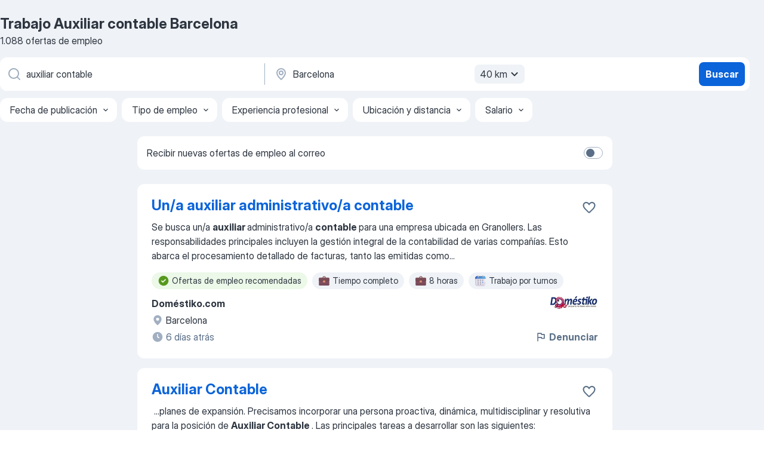

--- FILE ---
content_type: text/html
request_url: https://es.jooble.org/trabajo-auxiliar-contable/Barcelona
body_size: 83794
content:
<!DOCTYPE html><html lang="es" xmlns="http://www.w3.org/1999/xhtml"><head><meta charset="utf-8"><link data-chunk="app" rel="stylesheet" href="/assets/app.2cef72498bfe64a06642.css"><link data-chunk="SERP" rel="stylesheet" href="/assets/SERP.e5eb96069634300c1c10.css"><meta name="viewport" content="width=device-width,initial-scale=1.0,maximum-scale=5" /><meta property="og:site_name" content="Jooble" /><meta property="og:locale" content="es" /><meta property="og:type" content="website" /><meta name="msvalidate.01" content="4E93DB804C5CCCD5B3AFF7486D4B2757" /><meta name="format-detection" content="telephone=no"><link rel="preconnect" href="https://www.googletagmanager.com" /><link rel="preconnect" href="https://www.google-analytics.com" /><link rel="dns-prefetch" href="https://www.google.com" /><link rel="dns-prefetch" href="https://apis.google.com" /><link rel="dns-prefetch" href="https://connect.facebook.net" /><link rel="dns-prefetch" href="https://www.facebook.com" /><link href="https://data-es.jooble.org/assets/fonts/inter-display.css" rel="stylesheet"><link href="https://data-es.jooble.org/assets/fonts/segoe.css" rel="stylesheet"><link rel="apple-touch-icon" href="/assets/images/favicon/ua/apple-touch-icon.png?v=4" /><link rel="apple-touch-icon" sizes="57x57" href="/assets/images/favicon/ua/apple-touch-icon-57x57.png?v=4" /><link rel="apple-touch-icon" sizes="60x60" href="/assets/images/favicon/ua/apple-touch-icon-60x60.png?v=4" /><link rel="apple-touch-icon" sizes="72x72" href="/assets/images/favicon/ua/apple-touch-icon-72x72.png?v=4" /><link rel="apple-touch-icon" sizes="76x76" href="/assets/images/favicon/ua/apple-touch-icon-76x76.png?v=4" /><link rel="apple-touch-icon" sizes="114x114" href="/assets/images/favicon/ua/apple-touch-icon-114x114.png?v=4" /><link rel="apple-touch-icon" sizes="120x120" href="/assets/images/favicon/ua/apple-touch-icon-120x120.png?v=4" /><link rel="apple-touch-icon" sizes="144x144" href="/assets/images/favicon/ua/apple-touch-icon-144x144.png?v=4" /><link rel="apple-touch-icon" sizes="152x152" href="/assets/images/favicon/ua/apple-touch-icon-152x152.png?v=4" /><link rel="apple-touch-icon" sizes="180x180" href="/assets/images/favicon/ua/apple-touch-icon-180x180.png?v=4" /><link rel="icon" type="image/png" sizes="16x16" href="/assets/images/favicon/ua/favicon-16x16.png?v=4"><link rel="icon" type="image/png" sizes="32x32" href="/assets/images/favicon/ua/favicon-32x32.png?v=4"><link rel="icon" type="image/png" sizes="48x48" href="/assets/images/favicon/ua/android-chrome-48x48.png?v=4"><link rel="icon" type="image/png" sizes="96x96" href="/assets/images/favicon/ua/android-chrome-96x96.png?v=4"><link rel="icon" type="image/png" sizes="144x144" href="/assets/images/favicon/ua/android-chrome-144x144.png?v=4"><link rel="icon" type="image/png" sizes="192x192" href="/assets/images/favicon/ua/android-chrome-192x192.png?v=4"><link rel="icon" type="image/png" sizes="194x194" href="/assets/images/favicon/ua/favicon-194x194.png?v=4"><link rel="icon" type="image/png" sizes="256x256" href="/assets/images/favicon/ua/android-chrome-256x256.png?v=4"><link rel="icon" type="image/png" sizes="384x384" href="/assets/images/favicon/ua/android-chrome-384x384.png?v=4"><link rel="icon" type="image/png" sizes="512x512" href="/assets/images/favicon/ua/android-chrome-512x512.png?v=4"><link rel="shortcut icon" type="image/x-icon" href="/assets/images/favicon/ua/favicon-ua.ico?v=4"><link rel="icon" href="/assets/images/favicon/ua/icon.svg?v=4" sizes="any" type="image/svg+xml"><meta name="msapplication-tooltip" content="Jooble"><meta name="msapplication-config" content="/browserconfig.xml"><meta name="msapplication-TileColor" content="#ffffff"><meta name="msapplication-TileImage" content="/assets/images/favicon/ua/mstile-144x144.png?v=4"><meta name="theme-color" content="#ffffff"><meta name="ir-site-verification-token" content="-1337664224"><script type="text/javascript" charset="utf-8">(function(g,o){g[o]=g[o]||function(){(g[o]['q']=g[o]['q']||[]).push(arguments)},g[o]['t']=1*new Date})(window,'_googCsa'); </script><script>!function(){if('PerformanceLongTaskTiming' in window) {var g=window.__tti={e:[]};g.o = new PerformanceObserver(function(l){g.e = g.e.concat(l.getEntries())});g.o.observe({entryTypes:['longtask']})}}();</script><script>!function(){var e,t,n,i,r={passive:!0,capture:!0},a=new Date,o=function(){i=[],t=-1,e=null,f(addEventListener)},c=function(i,r){e||(e=r,t=i,n=new Date,f(removeEventListener),u())},u=function(){if(t>=0&&t<n-a){var r={entryType:"first-input",name:e.type,target:e.target,cancelable:e.cancelable,startTime:e.timeStamp,processingStart:e.timeStamp+t};i.forEach((function(e){e(r)})),i=[]}},s=function(e){if(e.cancelable){var t=(e.timeStamp>1e12?new Date:performance.now())-e.timeStamp;"pointerdown"==e.type?function(e,t){var n=function(){c(e,t),a()},i=function(){a()},a=function(){removeEventListener("pointerup",n,r),removeEventListener("pointercancel",i,r)};addEventListener("pointerup",n,r),addEventListener("pointercancel",i,r)}(t,e):c(t,e)}},f=function(e){["mousedown","keydown","touchstart","pointerdown"].forEach((function(t){return e(t,s,r)}))},p="hidden"===document.visibilityState?0:1/0;addEventListener("visibilitychange",(function e(t){"hidden"===document.visibilityState&&(p=t.timeStamp,removeEventListener("visibilitychange",e,!0))}),!0);o(),self.webVitals={firstInputPolyfill:function(e){i.push(e),u()},resetFirstInputPolyfill:o,get firstHiddenTime(){return p}}}();</script><title data-rh="true">Se necesita urgente: Auxiliar contable en Barcelona - Enero 2026 - 1088 Ofertas de Trabajo - Jooble</title><link data-rh="true" rel="canonical" href="https://es.jooble.org/trabajo-auxiliar-contable/Barcelona"/><link data-rh="true" hreflang="es-ES" rel="alternate" href="https://es.jooble.org/trabajo-auxiliar-contable/Barcelona"/><link data-rh="true" rel="alternate" type="application/rss+xml" title="Jooble Trabajo Rss Feed" href="https://es.jooble.org/feed/rss.xml?ukw=auxiliar contable&amp;rgns=Barcelona"/><meta data-rh="true" name="keywords" content="Trabajo Auxiliar contable Barcelona, empleo Auxiliar contable Barcelona, trabajo, empleo"/><meta data-rh="true" name="description" content="Trabajo: Auxiliar contable en Barcelona. • Busca entre 133.000+ nuevas ofertas de empleo • Gratis &amp; Rápido • Mejores empresas en Barcelona • Tiempo completo, medio y parcial • Salario competitivo • Trabajo: Auxiliar contable - que fácil encontrar!"/><meta data-rh="true" property="og:image" content="/assets/images/open_graph/og_image.png"/><meta data-rh="true" property="og:url" content="https://es.jooble.org/trabajo-auxiliar-contable/Barcelona"/><meta data-rh="true" property="og:title" content="Se necesita urgente: Auxiliar contable en Barcelona - Enero 2026 - 1088 Ofertas de Trabajo - Jooble"/><meta data-rh="true" property="og:description" content="Trabajo: Auxiliar contable en Barcelona. • Busca entre 133.000+ nuevas ofertas de empleo • Gratis &amp; Rápido • Mejores empresas en Barcelona • Tiempo completo, medio y parcial • Salario competitivo • Trabajo: Auxiliar contable - que fácil encontrar!"/><script data-rh="true" type="application/ld+json">{"@context":"https://schema.org","@type":"BreadcrumbList","itemListElement":[[{"@type":"ListItem","position":1,"item":{"@id":"https://es.jooble.org","name":"Trabajo"}},{"@type":"ListItem","position":2,"item":{"@id":"https://es.jooble.org/trabajo/Barcelona","name":"Trabajo Barcelona"}},{"@type":"ListItem","position":3,"item":{"@id":"https://es.jooble.org/trabajo-auxiliar-contable","name":"Auxiliar contable"}},{"@type":"ListItem","position":4,"item":{"name":"Auxiliar contable Barcelona"}}]]}</script><script data-rh="true" type="application/ld+json">{"@context":"https://schema.org","@type":"ItemList","numberOfItems":1088,"itemListElement":[[{"@type":"ListItem","position":1,"url":"https://es.jooble.org/jdp/-4955476633334012785"},{"@type":"ListItem","position":2,"url":"https://es.jooble.org/jdp/-5821402683330135122"},{"@type":"ListItem","position":3,"url":"https://es.jooble.org/jdp/4992259118134530249"},{"@type":"ListItem","position":4,"url":"https://es.jooble.org/jdp/4831876121147068957"},{"@type":"ListItem","position":5,"url":"https://es.jooble.org/jdp/-3522993769863933758"},{"@type":"ListItem","position":6,"url":"https://es.jooble.org/jdp/2932277368334008637"},{"@type":"ListItem","position":7,"url":"https://es.jooble.org/jdp/-5946557054509016510"},{"@type":"ListItem","position":8,"url":"https://es.jooble.org/jdp/6607181759509232365"},{"@type":"ListItem","position":9,"url":"https://es.jooble.org/jdp/-4260029691506972599"},{"@type":"ListItem","position":10,"url":"https://es.jooble.org/jdp/-648377548057569871"},{"@type":"ListItem","position":11,"url":"https://es.jooble.org/jdp/-2710432436425209804"},{"@type":"ListItem","position":12,"url":"https://es.jooble.org/jdp/-7714797214250889575"},{"@type":"ListItem","position":13,"url":"https://es.jooble.org/jdp/5257792940973594384"},{"@type":"ListItem","position":14,"url":"https://es.jooble.org/jdp/5483640451515765370"},{"@type":"ListItem","position":15,"url":"https://es.jooble.org/jdp/-1641515482556313000"},{"@type":"ListItem","position":16,"url":"https://es.jooble.org/jdp/4446974380311108797"},{"@type":"ListItem","position":17,"url":"https://es.jooble.org/jdp/-5001435181386055983"},{"@type":"ListItem","position":18,"url":"https://es.jooble.org/jdp/8287982291513084645"},{"@type":"ListItem","position":19,"url":"https://es.jooble.org/jdp/2741310042575687219"},{"@type":"ListItem","position":20,"url":"https://es.jooble.org/jdp/-3588317132573429300"},{"@type":"ListItem","position":21,"url":"https://es.jooble.org/jdp/-3213977157821859523"},{"@type":"ListItem","position":22,"url":"https://es.jooble.org/jdp/-4716309442936016906"},{"@type":"ListItem","position":23,"url":"https://es.jooble.org/jdp/-8869986004158832528"},{"@type":"ListItem","position":24,"url":"https://es.jooble.org/jdp/-5818052848912980242"},{"@type":"ListItem","position":25,"url":"https://es.jooble.org/jdp/-344781777096355981"},{"@type":"ListItem","position":26,"url":"https://es.jooble.org/jdp/124915316329246905"},{"@type":"ListItem","position":27,"url":"https://es.jooble.org/jdp/-4096754005497039996"},{"@type":"ListItem","position":28,"url":"https://es.jooble.org/jdp/-7413133202996251610"},{"@type":"ListItem","position":29,"url":"https://es.jooble.org/jdp/-3582603717258523387"},{"@type":"ListItem","position":30,"url":"https://es.jooble.org/jdp/-3978001156296337767"}]]}</script></head><body ondragstart="return false"><div id="app"><div class="zR2N9v"><div class="_1G2nM4"><div></div><div id="serpContainer" class="_0CG45k"><div class="+MdXgT"><header class="VavEB9"><div class="qD9dwK"><h1 class="_518B8Z">Trabajo Auxiliar contable Barcelona</h1><div company="p" class="cXVOTD">1088 ofertas de empleo</div></div><div class=""><form class="CXE+FW" data-test-name="_searchForm"><div class="tXoMlu"><div class="kySr3o EIHqTW"><div class="H-KSNn"><div class="Y6LTZC RKazSn"><div class="_0vIToK"><svg class="BC4g2E abyhUO gexuVd kPZVKg"><use xlink:href="/assets/sprite.1oxueCVBzlo-hocQRlhy.svg#icon-magnifier-usage"></use></svg><input id="input_:R55ioh:" class="_2cXMBT aHpE4r _5sX2B+" placeholder="Puesto" type="text" spellcheck="false" name="keyword" autoComplete="off" autoCapitalize="off" data-test-name="_searchFormKeywordInput" aria-label="Indica qué tipo de trabajo estás buscando" value="auxiliar contable"/></div></div></div></div><div class="kySr3o _9+Weu7"><div class="H-KSNn"><div class="Y6LTZC RKazSn"><div class="_0vIToK"><svg class="BC4g2E abyhUO gexuVd kPZVKg"><use xlink:href="/assets/sprite.1oxueCVBzlo-hocQRlhy.svg#icon-map_marker-usage"></use></svg><input id="tbRegion" class="_2cXMBT aHpE4r _5sX2B+" placeholder="Ciudad" type="text" spellcheck="false" name="region" autoComplete="off" autoCapitalize="off" data-test-name="_searchFormRegionInput" aria-label="Indica la ciudad en la que estás buscando empleo" value="Barcelona"/></div><div class="hQwOE1"><div class="-xWR9w" data-test-name="_radiusSelect"><button type="button" class="VMdYVt i6dNg1 oUsVL7 -A9fYs mO9zne">40 km<span class="njVmSf"><svg class="KaSFrq JAzKjj GM7Sgs MQl7R9"><use xlink:href="/assets/sprite.1oxueCVBzlo-hocQRlhy.svg#icon-chevron_down-usage"></use></svg></span></button></div></div></div></div></div></div><button type="submit" class="VMdYVt i6dNg1 oUsVL7 xVPKbj ZuTpxY">Buscar</button></form></div><div class="p7hDF8"><div class="apmZrt" data-test-name="_smartTagsFilter"><div class="wYznI5"><span class="_1apRDx">Fecha de publicación</span><svg class="KaSFrq DuJhnH GM7Sgs _398Jb4"><use xlink:href="/assets/sprite.1oxueCVBzlo-hocQRlhy.svg#icon-chevron_down-usage"></use></svg></div><div class="wYznI5"><span class="_1apRDx">Tipo de empleo</span><svg class="KaSFrq DuJhnH GM7Sgs _398Jb4"><use xlink:href="/assets/sprite.1oxueCVBzlo-hocQRlhy.svg#icon-chevron_down-usage"></use></svg></div><div class="wYznI5"><span class="_1apRDx">Experiencia profesional</span><svg class="KaSFrq DuJhnH GM7Sgs _398Jb4"><use xlink:href="/assets/sprite.1oxueCVBzlo-hocQRlhy.svg#icon-chevron_down-usage"></use></svg></div><div class="wYznI5"><span class="_1apRDx">Ubicación y distancia</span><svg class="KaSFrq DuJhnH GM7Sgs _398Jb4"><use xlink:href="/assets/sprite.1oxueCVBzlo-hocQRlhy.svg#icon-chevron_down-usage"></use></svg></div><div class="wYznI5"><span class="_1apRDx">Salario</span><svg class="KaSFrq DuJhnH GM7Sgs _398Jb4"><use xlink:href="/assets/sprite.1oxueCVBzlo-hocQRlhy.svg#icon-chevron_down-usage"></use></svg></div></div></div></header><div class="y+s7YY"><div class="Amjssv"><main class="toVmC+" role="main"><div class="NeCPdn" id="topBarContainer"><div class="dKIuea"><div class="pfddcp xPgV1+"><div class="Z7rxKJ"><span class="ahUpuK">Recibir nuevas ofertas de empleo al correo</span><div class="rV3P9b H6hBvI RDT4pD seXaaO"><input id="SubscriptionSwitcher" type="checkbox" aria-label="SubscriptionSwitcher"/><label for="SubscriptionSwitcher"><span data-switch="pill" data-caption="false"><span data-switch="round"></span></span></label></div></div></div></div></div><div class="bXbgrv" id="serpContent"><div><div class="infinite-scroll-component__outerdiv"><div class="infinite-scroll-component ZbPfXY _serpContentBlock" style="height:auto;overflow:auto;-webkit-overflow-scrolling:touch"><div><ul class="kiBEcn"><li></li><li><div id="-4955476633334012785" data-test-name="_jobCard" class="+n4WEb rHG1ci"><div class="_9q4Aij"><h2 class="jA9gFS dUatPc"><a class="_8w9Ce2 tUC4Fj _6i4Nb0 wtCvxI job_card_link" target="_blank" href="https://es.jooble.org/jdp/-4955476633334012785">Un/a auxiliar administrativo/a contable</a></h2><div class="_5A-eEY"><div class="Bdpujj"><button type="button" class="ZapzXe _9WpygY XEfYdx JFkX+L vMdXr7 RNbuqd" data-test-name="jobFavoritesButton__-4955476633334012785" aria-label="Guardar oferta de empleo en favoritas"><span class="H2e2t1 +gVFyQ"><svg class="KaSFrq JAzKjj _0ng4na"><use xlink:href="/assets/sprite.1oxueCVBzlo-hocQRlhy.svg#icon-heart_outline-usage"></use></svg></span></button></div></div></div><div><div class="QZH8mt"><div class="GEyos4"><span>Se busca un/a </span><b>auxiliar </b><span>administrativo/a </span><b>contable </b><span>para una empresa ubicada en Granollers. Las responsabilidades principales incluyen la gestión integral de la contabilidad de varias compañías. 
 Esto abarca el procesamiento detallado de facturas, tanto las emitidas como</span>...&nbsp;</div><div class="rvi8+s"><div class="tXxXy-"><div data-name="suggested" data-test-name="_highlightedTag" class="K8ZLnh tag fT460t"><svg class="KaSFrq DuJhnH GeatqJ"><use xlink:href="/assets/sprite.1oxueCVBzlo-hocQRlhy.svg#icon-check_match-usage"></use></svg>Ofertas de empleo recomendadas</div><div data-name="tiempo_completo" data-test-name="_jobTag" class="K8ZLnh tag _7Amkfs"><div class="uE1IG0" style="background-image:url(/assets/images/tagIconsNew/emoji_briefcase.svg)"></div>Tiempo completo</div><div data-name="8_horas" data-test-name="_jobTag" class="K8ZLnh tag _7Amkfs"><div class="uE1IG0" style="background-image:url(/assets/images/tagIconsNew/emoji_briefcase.svg)"></div>8 horas</div><div data-name="trabajo_por_turnos" data-test-name="_jobTag" class="K8ZLnh tag _7Amkfs"><div class="uE1IG0" style="background-image:url(/assets/images/tagIconsNew/emoji_tear_off_calendar.svg)"></div>Trabajo por turnos</div><div data-name="lunes_a_viernes" data-test-name="_jobTag" class="K8ZLnh tag _7Amkfs"><div class="uE1IG0" style="background-image:url(/assets/images/tagIconsNew/emoji_tear_off_calendar.svg)"></div>Lunes a viernes</div></div></div></div><div class="L4BhzZ wrapper__new_tags_design bLrJMm"><div class="j+648w"><button type="button" class="ZapzXe _9WpygY JFkX+L vMdXr7 _9ofHq7" data-test-name="_reportJobButtonSerp"><span class="H2e2t1 w87w0E"><svg class="KaSFrq xY3sEm _0ng4na cS9jE1"><use xlink:href="/assets/sprite.1oxueCVBzlo-hocQRlhy.svg#icon-flag-usage"></use></svg></span>Denunciar</button><img src="/css/images/plogo/103.gif" class="yUFQEM" aria-hidden="true" alt="dteCompanyLogo"/></div><div class="E6E0jY"><div class="pXyhD4 VeoRvG"><div class="heru4z"><p class="z6WlhX" data-test-name="_companyName">Doméstiko.com</p></div></div><div class="blapLw gj1vO6 fhg31q nxYYVJ" tabindex="-1"><svg class="BC4g2E c6AqqO gexuVd kE3ssB DlQ0Ty icon_gray_soft mdorqd"><use xlink:href="/assets/sprite.1oxueCVBzlo-hocQRlhy.svg#icon-map_marker_filled-usage"></use></svg><div class="caption NTRJBV">Barcelona</div></div><div class="blapLw gj1vO6 fhg31q fGYTou"><svg class="BC4g2E c6AqqO gexuVd kE3ssB DlQ0Ty icon_gray_soft jjtReA"><use xlink:href="/assets/sprite.1oxueCVBzlo-hocQRlhy.svg#icon-clock_filled-usage"></use></svg><div class="caption Vk-5Da">6 días atrás</div></div></div></div></div></div></li><li><div id="-5821402683330135122" data-test-name="_jobCard" class="+n4WEb rHG1ci"><div class="_9q4Aij"><h2 class="jA9gFS dUatPc"><a class="_8w9Ce2 tUC4Fj _6i4Nb0 wtCvxI job_card_link" target="_blank" href="https://es.jooble.org/jdp/-5821402683330135122">Auxiliar Contable</a></h2><div class="_5A-eEY"><div class="Bdpujj"><button type="button" class="ZapzXe _9WpygY XEfYdx JFkX+L vMdXr7 RNbuqd" data-test-name="jobFavoritesButton__-5821402683330135122" aria-label="Guardar oferta de empleo en favoritas"><span class="H2e2t1 +gVFyQ"><svg class="KaSFrq JAzKjj _0ng4na"><use xlink:href="/assets/sprite.1oxueCVBzlo-hocQRlhy.svg#icon-heart_outline-usage"></use></svg></span></button></div></div></div><div><div class="QZH8mt"><div class="GEyos4">&nbsp;...<span>planes de expansión. 
 Precisamos incorporar una persona proactiva, dinámica, multidisciplinar y resolutiva para la posición de  </span><b>Auxiliar Contable </b><span> . 
 Las principales tareas a desarrollar son las siguientes: 
 Contabilización de facturas. 
 Conciliación de pagos y</span>...&nbsp;</div><div class="rvi8+s"><div class="tXxXy-"><div data-name="suggested" data-test-name="_highlightedTag" class="K8ZLnh tag fT460t"><svg class="KaSFrq DuJhnH GeatqJ"><use xlink:href="/assets/sprite.1oxueCVBzlo-hocQRlhy.svg#icon-check_match-usage"></use></svg>Ofertas de empleo recomendadas</div><div data-name="tiempo_completo" data-test-name="_jobTag" class="K8ZLnh tag _7Amkfs"><div class="uE1IG0" style="background-image:url(/assets/images/tagIconsNew/emoji_briefcase.svg)"></div>Tiempo completo</div><div data-name="trabajar_en_la_oficina" data-test-name="_jobTag" class="K8ZLnh tag _7Amkfs"><div class="uE1IG0" style="background-image:url(/assets/images/tagIconsNew/emoji_round_pushpin.svg)"></div>Trabajar en la oficina</div><div data-name="trabajo_remoto" data-test-name="_jobTag" class="K8ZLnh tag _7Amkfs"><div class="uE1IG0" style="background-image:url(/assets/images/tagIconsNew/emoji_globe.svg)"></div>Remoto</div><div data-name="1_dia_a_la_semana" data-test-name="_jobTag" class="K8ZLnh tag _7Amkfs"><div class="uE1IG0" style="background-image:url(/assets/images/tagIconsNew/emoji_tear_off_calendar.svg)"></div>1 día a la semana</div></div></div></div><div class="L4BhzZ wrapper__new_tags_design bLrJMm"><div class="j+648w"><button type="button" class="ZapzXe _9WpygY JFkX+L vMdXr7 _9ofHq7" data-test-name="_reportJobButtonSerp"><span class="H2e2t1 w87w0E"><svg class="KaSFrq xY3sEm _0ng4na cS9jE1"><use xlink:href="/assets/sprite.1oxueCVBzlo-hocQRlhy.svg#icon-flag-usage"></use></svg></span>Denunciar</button><img src="/css/images/plogo/103.gif" class="yUFQEM" aria-hidden="true" alt="dteCompanyLogo"/></div><div class="E6E0jY"><div class="pXyhD4 VeoRvG"><div class="heru4z"><p class="z6WlhX" data-test-name="_companyName">Doméstiko.com</p></div></div><div class="blapLw gj1vO6 fhg31q nxYYVJ" tabindex="-1"><svg class="BC4g2E c6AqqO gexuVd kE3ssB DlQ0Ty icon_gray_soft mdorqd"><use xlink:href="/assets/sprite.1oxueCVBzlo-hocQRlhy.svg#icon-map_marker_filled-usage"></use></svg><div class="caption NTRJBV">Barcelona</div></div><div class="blapLw gj1vO6 fhg31q fGYTou"><svg class="BC4g2E c6AqqO gexuVd kE3ssB DlQ0Ty icon_gray_soft jjtReA"><use xlink:href="/assets/sprite.1oxueCVBzlo-hocQRlhy.svg#icon-clock_filled-usage"></use></svg><div class="caption Vk-5Da">6 días atrás</div></div></div></div></div></div></li><li><div id="4992259118134530249" data-test-name="_jobCard" class="+n4WEb rHG1ci"><div class="_9q4Aij"><h2 class="jA9gFS dUatPc"><a class="_8w9Ce2 tUC4Fj _6i4Nb0 wtCvxI job_card_link" target="_blank" href="https://es.jooble.org/jdp/4992259118134530249">Auxiliar Contable</a></h2><div class="_5A-eEY"><div class="Bdpujj"><button type="button" class="ZapzXe _9WpygY XEfYdx JFkX+L vMdXr7 RNbuqd" data-test-name="jobFavoritesButton__4992259118134530249" aria-label="Guardar oferta de empleo en favoritas"><span class="H2e2t1 +gVFyQ"><svg class="KaSFrq JAzKjj _0ng4na"><use xlink:href="/assets/sprite.1oxueCVBzlo-hocQRlhy.svg#icon-heart_outline-usage"></use></svg></span></button></div></div></div><div><div class="QZH8mt"><div class="GEyos4"><span>Se busca </span><b>Auxiliar Contable </b><span>para una sustitución temporal, con una duración estimada de dos a tres meses. La persona seleccionada brindará apoyo al departamento de contabilidad en diversas tareas. 
 Estas funciones incluirán el registro y contabilización de asientos contables</span>...&nbsp;</div><div class="rvi8+s"><div class="tXxXy-"><div data-name="suggested" data-test-name="_highlightedTag" class="K8ZLnh tag fT460t"><svg class="KaSFrq DuJhnH GeatqJ"><use xlink:href="/assets/sprite.1oxueCVBzlo-hocQRlhy.svg#icon-check_match-usage"></use></svg>Ofertas de empleo recomendadas</div><div data-name="temporal" data-test-name="_jobTag" class="K8ZLnh tag _7Amkfs"><div class="uE1IG0" style="background-image:url(/assets/images/tagIconsNew/emoji_briefcase.svg)"></div>Temporal</div><div data-name="lunes_a_viernes" data-test-name="_jobTag" class="K8ZLnh tag _7Amkfs"><div class="uE1IG0" style="background-image:url(/assets/images/tagIconsNew/emoji_tear_off_calendar.svg)"></div>Lunes a viernes</div><div data-name="lunes_a_miercoles" data-test-name="_jobTag" class="K8ZLnh tag _7Amkfs"><div class="uE1IG0" style="background-image:url(/assets/images/tagIconsNew/emoji_tear_off_calendar.svg)"></div>Lunes a miércoles</div></div></div></div><div class="L4BhzZ wrapper__new_tags_design bLrJMm"><div class="j+648w"><button type="button" class="ZapzXe _9WpygY JFkX+L vMdXr7 _9ofHq7" data-test-name="_reportJobButtonSerp"><span class="H2e2t1 w87w0E"><svg class="KaSFrq xY3sEm _0ng4na cS9jE1"><use xlink:href="/assets/sprite.1oxueCVBzlo-hocQRlhy.svg#icon-flag-usage"></use></svg></span>Denunciar</button><img src="/css/images/plogo/103.gif" class="yUFQEM" aria-hidden="true" alt="dteCompanyLogo"/></div><div class="E6E0jY"><div class="pXyhD4 VeoRvG"><div class="heru4z"><p class="z6WlhX" data-test-name="_companyName">Doméstiko.com</p></div></div><div class="blapLw gj1vO6 fhg31q nxYYVJ" tabindex="-1"><svg class="BC4g2E c6AqqO gexuVd kE3ssB DlQ0Ty icon_gray_soft mdorqd"><use xlink:href="/assets/sprite.1oxueCVBzlo-hocQRlhy.svg#icon-map_marker_filled-usage"></use></svg><div class="caption NTRJBV">Barcelona</div></div><div class="blapLw gj1vO6 fhg31q fGYTou"><svg class="BC4g2E c6AqqO gexuVd kE3ssB DlQ0Ty icon_gray_soft jjtReA"><use xlink:href="/assets/sprite.1oxueCVBzlo-hocQRlhy.svg#icon-clock_filled-usage"></use></svg><div class="caption Vk-5Da">1 día atrás</div></div></div></div></div></div></li><li><div id="4831876121147068957" data-test-name="_jobCard" class="+n4WEb rHG1ci"><div class="_9q4Aij"><h2 class="jA9gFS dUatPc"><a class="_8w9Ce2 tUC4Fj _6i4Nb0 wtCvxI job_card_link" target="_blank" href="https://es.jooble.org/jdp/4831876121147068957">Auxiliar contable</a></h2><div class="_5A-eEY"><div class="Bdpujj"><button type="button" class="ZapzXe _9WpygY XEfYdx JFkX+L vMdXr7 RNbuqd" data-test-name="jobFavoritesButton__4831876121147068957" aria-label="Guardar oferta de empleo en favoritas"><span class="H2e2t1 +gVFyQ"><svg class="KaSFrq JAzKjj _0ng4na"><use xlink:href="/assets/sprite.1oxueCVBzlo-hocQRlhy.svg#icon-heart_outline-usage"></use></svg></span></button></div></div></div><div><div class="QZH8mt"><div class="GEyos4"><span>Se busca </span><b>auxiliar contable </b><span>para un puesto en una empresa de servicios ubicada en Barcelona. Tus responsabilidades principales incluirán la realización de conciliaciones bancarias para asegurar la exactitud de los registros. 
 También te encargarás de descargar facturas</span>...&nbsp;</div><div class="rvi8+s"><div class="tXxXy-"><div data-name="suggested" data-test-name="_highlightedTag" class="K8ZLnh tag fT460t"><svg class="KaSFrq DuJhnH GeatqJ"><use xlink:href="/assets/sprite.1oxueCVBzlo-hocQRlhy.svg#icon-check_match-usage"></use></svg>Ofertas de empleo recomendadas</div><div data-name="tiempo_completo" data-test-name="_jobTag" class="K8ZLnh tag _7Amkfs"><div class="uE1IG0" style="background-image:url(/assets/images/tagIconsNew/emoji_briefcase.svg)"></div>Tiempo completo</div><div data-name="lunes_a_viernes" data-test-name="_jobTag" class="K8ZLnh tag _7Amkfs"><div class="uE1IG0" style="background-image:url(/assets/images/tagIconsNew/emoji_tear_off_calendar.svg)"></div>Lunes a viernes</div></div></div></div><div class="L4BhzZ wrapper__new_tags_design bLrJMm"><div class="j+648w"><button type="button" class="ZapzXe _9WpygY JFkX+L vMdXr7 _9ofHq7" data-test-name="_reportJobButtonSerp"><span class="H2e2t1 w87w0E"><svg class="KaSFrq xY3sEm _0ng4na cS9jE1"><use xlink:href="/assets/sprite.1oxueCVBzlo-hocQRlhy.svg#icon-flag-usage"></use></svg></span>Denunciar</button><img src="/css/images/plogo/103.gif" class="yUFQEM" aria-hidden="true" alt="dteCompanyLogo"/></div><div class="E6E0jY"><div class="pXyhD4 VeoRvG"><div class="heru4z"><p class="z6WlhX" data-test-name="_companyName">Doméstiko.com</p></div></div><div class="blapLw gj1vO6 fhg31q nxYYVJ" tabindex="-1"><svg class="BC4g2E c6AqqO gexuVd kE3ssB DlQ0Ty icon_gray_soft mdorqd"><use xlink:href="/assets/sprite.1oxueCVBzlo-hocQRlhy.svg#icon-map_marker_filled-usage"></use></svg><div class="caption NTRJBV">Barcelona</div></div><div class="blapLw gj1vO6 fhg31q fGYTou"><svg class="BC4g2E c6AqqO gexuVd kE3ssB DlQ0Ty icon_gray_soft jjtReA"><use xlink:href="/assets/sprite.1oxueCVBzlo-hocQRlhy.svg#icon-clock_filled-usage"></use></svg><div class="caption Vk-5Da">6 días atrás</div></div></div></div></div></div></li><li><div id="-3522993769863933758" data-test-name="_jobCard" class="+n4WEb rHG1ci"><div class="_9q4Aij"><h2 class="jA9gFS dUatPc"><a class="_8w9Ce2 tUC4Fj _6i4Nb0 wtCvxI job_card_link" target="_blank" href="https://es.jooble.org/jdp/-3522993769863933758">Auxiliar administraivo/ a departamento contable</a></h2><div class="_5A-eEY"><div class="Bdpujj"><button type="button" class="ZapzXe _9WpygY XEfYdx JFkX+L vMdXr7 RNbuqd" data-test-name="jobFavoritesButton__-3522993769863933758" aria-label="Guardar oferta de empleo en favoritas"><span class="H2e2t1 +gVFyQ"><svg class="KaSFrq JAzKjj _0ng4na"><use xlink:href="/assets/sprite.1oxueCVBzlo-hocQRlhy.svg#icon-heart_outline-usage"></use></svg></span></button></div></div></div><div><div class="QZH8mt"><div class="GEyos4"><span>Se busca una persona con experiencia como </span><b>auxiliar </b><span>administrativo para unirse al departamento de contabilidad en Monistrol de Montserrat. Las responsabilidades principales incluirán la contabilización de facturas tanto de proveedores como la emisión de las propias, así</span>...&nbsp;</div><div class="rvi8+s"><div class="tXxXy-"><div data-name="suggested" data-test-name="_highlightedTag" class="K8ZLnh tag fT460t"><svg class="KaSFrq DuJhnH GeatqJ"><use xlink:href="/assets/sprite.1oxueCVBzlo-hocQRlhy.svg#icon-check_match-usage"></use></svg>Ofertas de empleo recomendadas</div><div data-name="tiempo_completo" data-test-name="_jobTag" class="K8ZLnh tag _7Amkfs"><div class="uE1IG0" style="background-image:url(/assets/images/tagIconsNew/emoji_briefcase.svg)"></div>Tiempo completo</div><div data-name="lunes_a_viernes" data-test-name="_jobTag" class="K8ZLnh tag _7Amkfs"><div class="uE1IG0" style="background-image:url(/assets/images/tagIconsNew/emoji_tear_off_calendar.svg)"></div>Lunes a viernes</div><div data-name="lunes_a_miercoles" data-test-name="_jobTag" class="K8ZLnh tag _7Amkfs"><div class="uE1IG0" style="background-image:url(/assets/images/tagIconsNew/emoji_tear_off_calendar.svg)"></div>Lunes a miércoles</div></div></div></div><div class="L4BhzZ wrapper__new_tags_design bLrJMm"><div class="j+648w"><button type="button" class="ZapzXe _9WpygY JFkX+L vMdXr7 _9ofHq7" data-test-name="_reportJobButtonSerp"><span class="H2e2t1 w87w0E"><svg class="KaSFrq xY3sEm _0ng4na cS9jE1"><use xlink:href="/assets/sprite.1oxueCVBzlo-hocQRlhy.svg#icon-flag-usage"></use></svg></span>Denunciar</button><img src="/css/images/plogo/103.gif" class="yUFQEM" aria-hidden="true" alt="dteCompanyLogo"/></div><div class="E6E0jY"><div class="pXyhD4 VeoRvG"><div class="heru4z"><p class="z6WlhX" data-test-name="_companyName">Doméstiko.com</p></div></div><div class="blapLw gj1vO6 fhg31q nxYYVJ" tabindex="-1"><svg class="BC4g2E c6AqqO gexuVd kE3ssB DlQ0Ty icon_gray_soft mdorqd"><use xlink:href="/assets/sprite.1oxueCVBzlo-hocQRlhy.svg#icon-map_marker_filled-usage"></use></svg><div class="caption NTRJBV">Barcelona</div></div><div class="blapLw gj1vO6 fhg31q fGYTou"><svg class="BC4g2E c6AqqO gexuVd kE3ssB DlQ0Ty icon_gray_soft jjtReA"><use xlink:href="/assets/sprite.1oxueCVBzlo-hocQRlhy.svg#icon-clock_filled-usage"></use></svg><div class="caption Vk-5Da">2 días atrás</div></div></div></div></div></div></li><li><div id="2932277368334008637" data-test-name="_jobCard" class="+n4WEb rHG1ci"><div class="_9q4Aij"><h2 class="jA9gFS dUatPc"><a class="_8w9Ce2 tUC4Fj _6i4Nb0 wtCvxI job_card_link" target="_blank" href="https://es.jooble.org/jdp/2932277368334008637">Auxiliar contable y administrativo</a></h2><div class="_5A-eEY"><div class="Bdpujj"><button type="button" class="ZapzXe _9WpygY XEfYdx JFkX+L vMdXr7 RNbuqd" data-test-name="jobFavoritesButton__2932277368334008637" aria-label="Guardar oferta de empleo en favoritas"><span class="H2e2t1 +gVFyQ"><svg class="KaSFrq JAzKjj _0ng4na"><use xlink:href="/assets/sprite.1oxueCVBzlo-hocQRlhy.svg#icon-heart_outline-usage"></use></svg></span></button></div></div></div><div><div class="QZH8mt"><div class="GEyos4">&nbsp;...<span>de la oferta 
¿Tienes experiencia en tareas administrativas y </span><b>contables </b><span>y te gustaría formar parte de un equipo estable dentro de una</span>...&nbsp;&nbsp;...<span>equipo, esta oportunidad puede interesarte. 
 Buscamos un/a </span><b>Auxiliar </b><span>Administrativo/a para incorporarse a nuestro Departamento de Administración</span>...&nbsp;</div><div class="rvi8+s"><div class="tXxXy-"><div data-name="suggested" data-test-name="_highlightedTag" class="K8ZLnh tag fT460t"><svg class="KaSFrq DuJhnH GeatqJ"><use xlink:href="/assets/sprite.1oxueCVBzlo-hocQRlhy.svg#icon-check_match-usage"></use></svg>Ofertas de empleo recomendadas</div><div data-name="empleo_permanente" data-test-name="_jobTag" class="K8ZLnh tag _7Amkfs"><div class="uE1IG0" style="background-image:url(/assets/images/tagIconsNew/emoji_briefcase.svg)"></div>Empleo permanente</div><div data-name="contrato_indefinido" data-test-name="_jobTag" class="K8ZLnh tag _7Amkfs"><div class="uE1IG0" style="background-image:url(/assets/images/tagIconsNew/emoji_briefcase.svg)"></div>Indefinido</div><div data-name="trabajar_en_la_oficina" data-test-name="_jobTag" class="K8ZLnh tag _7Amkfs"><div class="uE1IG0" style="background-image:url(/assets/images/tagIconsNew/emoji_round_pushpin.svg)"></div>Trabajar en la oficina</div><div data-name="trabajo_remoto" data-test-name="_jobTag" class="K8ZLnh tag _7Amkfs"><div class="uE1IG0" style="background-image:url(/assets/images/tagIconsNew/emoji_globe.svg)"></div>Remoto</div><div data-name="horario_flexible" data-test-name="_jobTag" class="K8ZLnh tag _7Amkfs"><div class="uE1IG0" style="background-image:url(/assets/images/tagIconsNew/emoji_tear_off_calendar.svg)"></div>Horario flexible</div><div data-name="lunes_a_viernes" data-test-name="_jobTag" class="K8ZLnh tag _7Amkfs"><div class="uE1IG0" style="background-image:url(/assets/images/tagIconsNew/emoji_tear_off_calendar.svg)"></div>Lunes a viernes</div></div></div></div><div class="L4BhzZ wrapper__new_tags_design bLrJMm"><div class="j+648w"><button type="button" class="ZapzXe _9WpygY JFkX+L vMdXr7 _9ofHq7" data-test-name="_reportJobButtonSerp"><span class="H2e2t1 w87w0E"><svg class="KaSFrq xY3sEm _0ng4na cS9jE1"><use xlink:href="/assets/sprite.1oxueCVBzlo-hocQRlhy.svg#icon-flag-usage"></use></svg></span>Denunciar</button><img src="/css/images/plogo/16219.gif" class="yUFQEM" aria-hidden="true" alt="dteCompanyLogo"/></div><div class="E6E0jY"><div class="pXyhD4 VeoRvG"><div class="heru4z"><p class="z6WlhX" data-test-name="_companyName">NexTReT group.</p></div></div><div class="blapLw gj1vO6 fhg31q nxYYVJ" tabindex="-1"><svg class="BC4g2E c6AqqO gexuVd kE3ssB DlQ0Ty icon_gray_soft mdorqd"><use xlink:href="/assets/sprite.1oxueCVBzlo-hocQRlhy.svg#icon-map_marker_filled-usage"></use></svg><div class="caption NTRJBV">Barcelona</div></div><div class="blapLw gj1vO6 fhg31q fGYTou"><svg class="BC4g2E c6AqqO gexuVd kE3ssB DlQ0Ty icon_gray_soft jjtReA"><use xlink:href="/assets/sprite.1oxueCVBzlo-hocQRlhy.svg#icon-clock_filled-usage"></use></svg><div class="caption Vk-5Da">23 horas atrás</div></div></div></div></div></div></li><li><div id="-5946557054509016510" data-test-name="_jobCard" class="+n4WEb rHG1ci"><div class="_9q4Aij"><h2 class="jA9gFS dUatPc"><a class="_8w9Ce2 tUC4Fj _6i4Nb0 wtCvxI job_card_link" target="_blank" href="https://es.jooble.org/jdp/-5946557054509016510">auxiliar contable.</a></h2><div class="_5A-eEY"><div class="Bdpujj"><button type="button" class="ZapzXe _9WpygY XEfYdx JFkX+L vMdXr7 RNbuqd" data-test-name="jobFavoritesButton__-5946557054509016510" aria-label="Guardar oferta de empleo en favoritas"><span class="H2e2t1 +gVFyQ"><svg class="KaSFrq JAzKjj _0ng4na"><use xlink:href="/assets/sprite.1oxueCVBzlo-hocQRlhy.svg#icon-heart_outline-usage"></use></svg></span></button></div></div></div><div><div class="QZH8mt"><p class="b97WnG">25000 €/año</p><div class="GEyos4"><span>- Control de Stock.- Nivel alto de Excel- Revisión de facturas- Atención al cliente
          
</span></div><div class="rvi8+s"><div class="tXxXy-"><div data-name="suggested" data-test-name="_highlightedTag" class="K8ZLnh tag fT460t"><svg class="KaSFrq DuJhnH GeatqJ"><use xlink:href="/assets/sprite.1oxueCVBzlo-hocQRlhy.svg#icon-check_match-usage"></use></svg>Ofertas de empleo recomendadas</div></div></div></div><div class="L4BhzZ wrapper__new_tags_design bLrJMm"><div class="j+648w"><button type="button" class="ZapzXe _9WpygY JFkX+L vMdXr7 _9ofHq7" data-test-name="_reportJobButtonSerp"><span class="H2e2t1 w87w0E"><svg class="KaSFrq xY3sEm _0ng4na cS9jE1"><use xlink:href="/assets/sprite.1oxueCVBzlo-hocQRlhy.svg#icon-flag-usage"></use></svg></span>Denunciar</button></div><div class="E6E0jY"><div class="pXyhD4 VeoRvG"><div class="heru4z"><p class="z6WlhX" data-test-name="_companyName">Randstad</p></div></div><div class="blapLw gj1vO6 fhg31q nxYYVJ" tabindex="-1"><svg class="BC4g2E c6AqqO gexuVd kE3ssB DlQ0Ty icon_gray_soft mdorqd"><use xlink:href="/assets/sprite.1oxueCVBzlo-hocQRlhy.svg#icon-map_marker_filled-usage"></use></svg><div class="caption NTRJBV">Montcada i Reixac, Barcelona</div></div><div class="blapLw gj1vO6 fhg31q fGYTou"><svg class="BC4g2E c6AqqO gexuVd kE3ssB DlQ0Ty icon_gray_soft jjtReA"><use xlink:href="/assets/sprite.1oxueCVBzlo-hocQRlhy.svg#icon-clock_filled-usage"></use></svg><div class="caption Vk-5Da">23 días atrás</div></div></div></div></div></div></li><li><div class="li6YgU" style="--ew-button-color:#F7F6F2;--ew-button-background-color:#014EFE"></div></li><li></li><li><div id="6607181759509232365" data-test-name="_jobCard" class="+n4WEb rHG1ci"><div class="_9q4Aij"><h2 class="jA9gFS dUatPc"><a class="_8w9Ce2 tUC4Fj _6i4Nb0 wtCvxI job_card_link" target="_blank" href="https://es.jooble.org/jdp/6607181759509232365">Junior Accountant</a></h2><div class="_5A-eEY"><div class="Bdpujj"><button type="button" class="ZapzXe _9WpygY XEfYdx JFkX+L vMdXr7 RNbuqd" data-test-name="jobFavoritesButton__6607181759509232365" aria-label="Guardar oferta de empleo en favoritas"><span class="H2e2t1 +gVFyQ"><svg class="KaSFrq JAzKjj _0ng4na"><use xlink:href="/assets/sprite.1oxueCVBzlo-hocQRlhy.svg#icon-heart_outline-usage"></use></svg></span></button></div></div></div><div><div class="QZH8mt"><div class="GEyos4">&nbsp;...<span>profesionalmente a medio plazo. 
¿Qué harás?
 Apoyar en la  gestión de la contabilidad general  , incluyendo registro y revisión de asientos </span><b>contables.</b><span> 
 Preparar conciliaciones bancarias y garantizar la exactitud de los saldos. 
 Gestionar y presentar  impuestos  (IVA, IRPF,</span>...&nbsp;</div><div class="rvi8+s"><div class="tXxXy-"><div data-name="suggested" data-test-name="_highlightedTag" class="K8ZLnh tag fT460t"><svg class="KaSFrq DuJhnH GeatqJ"><use xlink:href="/assets/sprite.1oxueCVBzlo-hocQRlhy.svg#icon-check_match-usage"></use></svg>Ofertas de empleo recomendadas</div><div data-name="contrato" data-test-name="_jobTag" class="K8ZLnh tag _7Amkfs"><div class="uE1IG0" style="background-image:url(/assets/images/tagIconsNew/emoji_briefcase.svg)"></div>Contrato</div><div data-name="contrato_indefinido" data-test-name="_jobTag" class="K8ZLnh tag _7Amkfs"><div class="uE1IG0" style="background-image:url(/assets/images/tagIconsNew/emoji_briefcase.svg)"></div>Indefinido</div><div data-name="trabajo_remoto" data-test-name="_jobTag" class="K8ZLnh tag _7Amkfs"><div class="uE1IG0" style="background-image:url(/assets/images/tagIconsNew/emoji_globe.svg)"></div>Remoto</div><div data-name="horario_flexible" data-test-name="_jobTag" class="K8ZLnh tag _7Amkfs"><div class="uE1IG0" style="background-image:url(/assets/images/tagIconsNew/emoji_tear_off_calendar.svg)"></div>Horario flexible</div><div data-name="jornada_continua" data-test-name="_jobTag" class="K8ZLnh tag _7Amkfs"><div class="uE1IG0" style="background-image:url(/assets/images/tagIconsNew/emoji_tear_off_calendar.svg)"></div>Jornada intensiva</div></div></div></div><div class="L4BhzZ wrapper__new_tags_design bLrJMm"><div class="j+648w"><button type="button" class="ZapzXe _9WpygY JFkX+L vMdXr7 _9ofHq7" data-test-name="_reportJobButtonSerp"><span class="H2e2t1 w87w0E"><svg class="KaSFrq xY3sEm _0ng4na cS9jE1"><use xlink:href="/assets/sprite.1oxueCVBzlo-hocQRlhy.svg#icon-flag-usage"></use></svg></span>Denunciar</button><img src="/css/images/plogo/16219.gif" class="yUFQEM" aria-hidden="true" alt="dteCompanyLogo"/></div><div class="E6E0jY"><div class="pXyhD4 VeoRvG"><div class="heru4z"><p class="z6WlhX" data-test-name="_companyName">Vidara</p></div></div><div class="blapLw gj1vO6 fhg31q nxYYVJ" tabindex="-1"><svg class="BC4g2E c6AqqO gexuVd kE3ssB DlQ0Ty icon_gray_soft mdorqd"><use xlink:href="/assets/sprite.1oxueCVBzlo-hocQRlhy.svg#icon-map_marker_filled-usage"></use></svg><div class="caption NTRJBV">Barcelona</div></div><div class="blapLw gj1vO6 fhg31q fGYTou"><svg class="BC4g2E c6AqqO gexuVd kE3ssB DlQ0Ty icon_gray_soft jjtReA"><use xlink:href="/assets/sprite.1oxueCVBzlo-hocQRlhy.svg#icon-clock_filled-usage"></use></svg><div class="caption Vk-5Da">2 días atrás</div></div></div></div></div></div></li><li><div id="-4260029691506972599" data-test-name="_jobCard" class="+n4WEb rHG1ci"><div class="_9q4Aij"><h2 class="jA9gFS dUatPc"><a class="_8w9Ce2 tUC4Fj _6i4Nb0 wtCvxI job_card_link" target="_blank" href="https://es.jooble.org/jdp/-4260029691506972599">Junior Accountant: Grow with a Multinational in Barcelona</a></h2><div class="_5A-eEY"><div class="Bdpujj"><button type="button" class="ZapzXe _9WpygY XEfYdx JFkX+L vMdXr7 RNbuqd" data-test-name="jobFavoritesButton__-4260029691506972599" aria-label="Guardar oferta de empleo en favoritas"><span class="H2e2t1 +gVFyQ"><svg class="KaSFrq JAzKjj _0ng4na"><use xlink:href="/assets/sprite.1oxueCVBzlo-hocQRlhy.svg#icon-heart_outline-usage"></use></svg></span></button></div></div></div><div><div class="QZH8mt"><div class="GEyos4">Una empresa de productos químicos busca un(a) persona junior de contabilidad en Barcelona. Se requiere formación en ADE, Economía o similar, y un nivel de inglés B2. Las responsabilidades incluyen la gestión de la contabilidad general, preparación de impuestos y informes...</div><div class="rvi8+s"><div class="tXxXy-"><div data-name="suggested" data-test-name="_highlightedTag" class="K8ZLnh tag fT460t"><svg class="KaSFrq DuJhnH GeatqJ"><use xlink:href="/assets/sprite.1oxueCVBzlo-hocQRlhy.svg#icon-check_match-usage"></use></svg>Ofertas de empleo recomendadas</div><div data-name="contrato" data-test-name="_jobTag" class="K8ZLnh tag _7Amkfs"><div class="uE1IG0" style="background-image:url(/assets/images/tagIconsNew/emoji_briefcase.svg)"></div>Contrato</div><div data-name="contrato_indefinido" data-test-name="_jobTag" class="K8ZLnh tag _7Amkfs"><div class="uE1IG0" style="background-image:url(/assets/images/tagIconsNew/emoji_briefcase.svg)"></div>Indefinido</div><div data-name="trabajo_remoto" data-test-name="_jobTag" class="K8ZLnh tag _7Amkfs"><div class="uE1IG0" style="background-image:url(/assets/images/tagIconsNew/emoji_globe.svg)"></div>Remoto</div><div data-name="horario_flexible" data-test-name="_jobTag" class="K8ZLnh tag _7Amkfs"><div class="uE1IG0" style="background-image:url(/assets/images/tagIconsNew/emoji_tear_off_calendar.svg)"></div>Horario flexible</div></div></div></div><div class="L4BhzZ wrapper__new_tags_design bLrJMm"><div class="j+648w"><button type="button" class="ZapzXe _9WpygY JFkX+L vMdXr7 _9ofHq7" data-test-name="_reportJobButtonSerp"><span class="H2e2t1 w87w0E"><svg class="KaSFrq xY3sEm _0ng4na cS9jE1"><use xlink:href="/assets/sprite.1oxueCVBzlo-hocQRlhy.svg#icon-flag-usage"></use></svg></span>Denunciar</button><img src="/css/images/plogo/16219.gif" class="yUFQEM" aria-hidden="true" alt="dteCompanyLogo"/></div><div class="E6E0jY"><div class="pXyhD4 VeoRvG"><div class="heru4z"><p class="z6WlhX" data-test-name="_companyName">Vidara</p></div></div><div class="blapLw gj1vO6 fhg31q nxYYVJ" tabindex="-1"><svg class="BC4g2E c6AqqO gexuVd kE3ssB DlQ0Ty icon_gray_soft mdorqd"><use xlink:href="/assets/sprite.1oxueCVBzlo-hocQRlhy.svg#icon-map_marker_filled-usage"></use></svg><div class="caption NTRJBV">Barcelona</div></div><div class="blapLw gj1vO6 fhg31q fGYTou"><svg class="BC4g2E c6AqqO gexuVd kE3ssB DlQ0Ty icon_gray_soft jjtReA"><use xlink:href="/assets/sprite.1oxueCVBzlo-hocQRlhy.svg#icon-clock_filled-usage"></use></svg><div class="caption Vk-5Da">2 días atrás</div></div></div></div></div></div></li><li><div id="-648377548057569871" data-test-name="_jobCard" class="+n4WEb rHG1ci"><div class="_9q4Aij"><h2 class="jA9gFS dUatPc"><a class="_8w9Ce2 tUC4Fj _6i4Nb0 wtCvxI job_card_link" target="_blank" href="https://es.jooble.org/jdp/-648377548057569871">Accounts Assistant - Centro de Operaciones de Meliá Barcelona</a></h2><div class="_5A-eEY"><div class="Bdpujj"><button type="button" class="ZapzXe _9WpygY XEfYdx JFkX+L vMdXr7 RNbuqd" data-test-name="jobFavoritesButton__-648377548057569871" aria-label="Guardar oferta de empleo en favoritas"><span class="H2e2t1 +gVFyQ"><svg class="KaSFrq JAzKjj _0ng4na"><use xlink:href="/assets/sprite.1oxueCVBzlo-hocQRlhy.svg#icon-heart_outline-usage"></use></svg></span></button></div></div></div><div><div class="QZH8mt"><div class="GEyos4">&nbsp;...<span>Operaciones Financieras 
 Apoyar al Business Partner o Business Controller en la ejecución de tareas relacionadas con el cierre </span><b>contable.</b><span> 
 Control Interno y Cumplimiento Normativo 
 Ejecutar las tareas asignadas conforme a las normas, procesos y procedimientos establecidos</span>...&nbsp;</div><div class="rvi8+s"><div class="tXxXy-"><div data-name="suggested" data-test-name="_highlightedTag" class="K8ZLnh tag fT460t"><svg class="KaSFrq DuJhnH GeatqJ"><use xlink:href="/assets/sprite.1oxueCVBzlo-hocQRlhy.svg#icon-check_match-usage"></use></svg>Ofertas de empleo recomendadas</div></div></div></div><div class="L4BhzZ wrapper__new_tags_design bLrJMm"><div class="j+648w"><button type="button" class="ZapzXe _9WpygY JFkX+L vMdXr7 _9ofHq7" data-test-name="_reportJobButtonSerp"><span class="H2e2t1 w87w0E"><svg class="KaSFrq xY3sEm _0ng4na cS9jE1"><use xlink:href="/assets/sprite.1oxueCVBzlo-hocQRlhy.svg#icon-flag-usage"></use></svg></span>Denunciar</button><img src="/css/images/plogo/16219.gif" class="yUFQEM" aria-hidden="true" alt="dteCompanyLogo"/></div><div class="E6E0jY"><div class="pXyhD4 VeoRvG"><div class="heru4z"><p class="z6WlhX" data-test-name="_companyName">Melia Hotels International S.A.(Meliá)</p></div></div><div class="blapLw gj1vO6 fhg31q nxYYVJ" tabindex="-1"><svg class="BC4g2E c6AqqO gexuVd kE3ssB DlQ0Ty icon_gray_soft mdorqd"><use xlink:href="/assets/sprite.1oxueCVBzlo-hocQRlhy.svg#icon-map_marker_filled-usage"></use></svg><div class="caption NTRJBV">Barcelona</div></div><div class="blapLw gj1vO6 fhg31q fGYTou"><svg class="BC4g2E c6AqqO gexuVd kE3ssB DlQ0Ty icon_gray_soft jjtReA"><use xlink:href="/assets/sprite.1oxueCVBzlo-hocQRlhy.svg#icon-clock_filled-usage"></use></svg><div class="caption Vk-5Da">1 día atrás</div></div></div></div></div></div></li><li><div id="-2710432436425209804" data-test-name="_jobCard" class="+n4WEb rHG1ci"><div class="_9q4Aij"><h2 class="jA9gFS dUatPc"><a class="_8w9Ce2 tUC4Fj _6i4Nb0 wtCvxI job_card_link" target="_blank" href="https://es.jooble.org/jdp/-2710432436425209804">Junior Accountant: Grow with a Multinational in Barcelona</a></h2><div class="_5A-eEY"><div class="Bdpujj"><button type="button" class="ZapzXe _9WpygY XEfYdx JFkX+L vMdXr7 RNbuqd" data-test-name="jobFavoritesButton__-2710432436425209804" aria-label="Guardar oferta de empleo en favoritas"><span class="H2e2t1 +gVFyQ"><svg class="KaSFrq JAzKjj _0ng4na"><use xlink:href="/assets/sprite.1oxueCVBzlo-hocQRlhy.svg#icon-heart_outline-usage"></use></svg></span></button></div></div></div><div><div class="QZH8mt"><div class="GEyos4"><span>Una empresa del sector químico en Barcelona busca una persona junior de contabilidad para apoyar en la gestión </span><b>contable </b><span>y fiscal. Se requiere experiencia inicial en tareas contables y una formación en ADE, Economía o Finanzas. Se valorará el inglés B2 y se ofrece flexibilidad</span>...&nbsp;</div><div class="rvi8+s"><div class="tXxXy-"><div data-name="suggested" data-test-name="_highlightedTag" class="K8ZLnh tag fT460t"><svg class="KaSFrq DuJhnH GeatqJ"><use xlink:href="/assets/sprite.1oxueCVBzlo-hocQRlhy.svg#icon-check_match-usage"></use></svg>Ofertas de empleo recomendadas</div><div data-name="contrato" data-test-name="_jobTag" class="K8ZLnh tag _7Amkfs"><div class="uE1IG0" style="background-image:url(/assets/images/tagIconsNew/emoji_briefcase.svg)"></div>Contrato</div><div data-name="trabajo_remoto" data-test-name="_jobTag" class="K8ZLnh tag _7Amkfs"><div class="uE1IG0" style="background-image:url(/assets/images/tagIconsNew/emoji_globe.svg)"></div>Remoto</div><div data-name="horario_flexible" data-test-name="_jobTag" class="K8ZLnh tag _7Amkfs"><div class="uE1IG0" style="background-image:url(/assets/images/tagIconsNew/emoji_tear_off_calendar.svg)"></div>Horario flexible</div></div></div></div><div class="L4BhzZ wrapper__new_tags_design bLrJMm"><div class="j+648w"><button type="button" class="ZapzXe _9WpygY JFkX+L vMdXr7 _9ofHq7" data-test-name="_reportJobButtonSerp"><span class="H2e2t1 w87w0E"><svg class="KaSFrq xY3sEm _0ng4na cS9jE1"><use xlink:href="/assets/sprite.1oxueCVBzlo-hocQRlhy.svg#icon-flag-usage"></use></svg></span>Denunciar</button><img src="/css/images/plogo/16219.gif" class="yUFQEM" aria-hidden="true" alt="dteCompanyLogo"/></div><div class="E6E0jY"><div class="pXyhD4 VeoRvG"><div class="heru4z"><p class="z6WlhX" data-test-name="_companyName">Vidara</p></div></div><div class="blapLw gj1vO6 fhg31q nxYYVJ" tabindex="-1"><svg class="BC4g2E c6AqqO gexuVd kE3ssB DlQ0Ty icon_gray_soft mdorqd"><use xlink:href="/assets/sprite.1oxueCVBzlo-hocQRlhy.svg#icon-map_marker_filled-usage"></use></svg><div class="caption NTRJBV">Barcelona</div></div><div class="blapLw gj1vO6 fhg31q fGYTou"><svg class="BC4g2E c6AqqO gexuVd kE3ssB DlQ0Ty icon_gray_soft jjtReA"><use xlink:href="/assets/sprite.1oxueCVBzlo-hocQRlhy.svg#icon-clock_filled-usage"></use></svg><div class="caption Vk-5Da">23 horas atrás</div></div></div></div></div></div></li><li><div id="-7714797214250889575" data-test-name="_jobCard" class="+n4WEb rHG1ci"><div class="_9q4Aij"><h2 class="jA9gFS dUatPc"><a class="_8w9Ce2 tUC4Fj _6i4Nb0 wtCvxI job_card_link" target="_blank" href="https://es.jooble.org/jdp/-7714797214250889575">Auxiliar contable proveedores (M/H/X)</a></h2><div class="_5A-eEY"><div class="Bdpujj"><button type="button" class="ZapzXe _9WpygY XEfYdx JFkX+L vMdXr7 RNbuqd" data-test-name="jobFavoritesButton__-7714797214250889575" aria-label="Guardar oferta de empleo en favoritas"><span class="H2e2t1 +gVFyQ"><svg class="KaSFrq JAzKjj _0ng4na"><use xlink:href="/assets/sprite.1oxueCVBzlo-hocQRlhy.svg#icon-heart_outline-usage"></use></svg></span></button></div></div></div><div><div class="QZH8mt"><div class="GEyos4">&nbsp;...<span>convenir  Tipo de contrato: 
 Indefinido  Jornada: 
 Jornada Completa  Años de experiencia: 
 Sin Experiencia    </span><b>Auxiliar </b><span>Administrativo/a </span><b>Contable </b><span>para una empresa líder en la conservación de espacios verdes 
¿Te gustaría formar parte de un equipo que contribuye</span>...&nbsp;</div><div class="rvi8+s"><div class="tXxXy-"><div data-name="suggested" data-test-name="_highlightedTag" class="K8ZLnh tag fT460t"><svg class="KaSFrq DuJhnH GeatqJ"><use xlink:href="/assets/sprite.1oxueCVBzlo-hocQRlhy.svg#icon-check_match-usage"></use></svg>Ofertas de empleo recomendadas</div><div data-name="tiempo_completo" data-test-name="_jobTag" class="K8ZLnh tag _7Amkfs"><div class="uE1IG0" style="background-image:url(/assets/images/tagIconsNew/emoji_briefcase.svg)"></div>Tiempo completo</div><div data-name="contrato" data-test-name="_jobTag" class="K8ZLnh tag _7Amkfs"><div class="uE1IG0" style="background-image:url(/assets/images/tagIconsNew/emoji_briefcase.svg)"></div>Contrato</div><div data-name="contrato_indefinido" data-test-name="_jobTag" class="K8ZLnh tag _7Amkfs"><div class="uE1IG0" style="background-image:url(/assets/images/tagIconsNew/emoji_briefcase.svg)"></div>Indefinido</div></div></div></div><div class="L4BhzZ wrapper__new_tags_design bLrJMm"><div class="j+648w"><button type="button" class="ZapzXe _9WpygY JFkX+L vMdXr7 _9ofHq7" data-test-name="_reportJobButtonSerp"><span class="H2e2t1 w87w0E"><svg class="KaSFrq xY3sEm _0ng4na cS9jE1"><use xlink:href="/assets/sprite.1oxueCVBzlo-hocQRlhy.svg#icon-flag-usage"></use></svg></span>Denunciar</button></div><div class="E6E0jY"><div class="pXyhD4 VeoRvG"><div class="heru4z"><p class="z6WlhX" data-test-name="_companyName">Manpower Trabajo Temporal</p></div></div><div class="blapLw gj1vO6 fhg31q nxYYVJ" tabindex="-1"><svg class="BC4g2E c6AqqO gexuVd kE3ssB DlQ0Ty icon_gray_soft mdorqd"><use xlink:href="/assets/sprite.1oxueCVBzlo-hocQRlhy.svg#icon-map_marker_filled-usage"></use></svg><div class="caption NTRJBV">Barcelona</div></div><div class="blapLw gj1vO6 fhg31q fGYTou"><svg class="BC4g2E c6AqqO gexuVd kE3ssB DlQ0Ty icon_gray_soft jjtReA"><use xlink:href="/assets/sprite.1oxueCVBzlo-hocQRlhy.svg#icon-clock_filled-usage"></use></svg><div class="caption Vk-5Da">Hace un mes</div></div></div></div></div></div></li><li><div id="5257792940973594384" data-test-name="_jobCard" class="+n4WEb rHG1ci"><div class="_9q4Aij"><h2 class="jA9gFS dUatPc"><a class="_8w9Ce2 tUC4Fj _6i4Nb0 wtCvxI job_card_link" target="_blank" href="https://es.jooble.org/jdp/5257792940973594384">Auxiliar Contable Barcelona (Sustitución)</a></h2><div class="_5A-eEY"><div class="Bdpujj"><button type="button" class="ZapzXe _9WpygY XEfYdx JFkX+L vMdXr7 RNbuqd" data-test-name="jobFavoritesButton__5257792940973594384" aria-label="Guardar oferta de empleo en favoritas"><span class="H2e2t1 +gVFyQ"><svg class="KaSFrq JAzKjj _0ng4na"><use xlink:href="/assets/sprite.1oxueCVBzlo-hocQRlhy.svg#icon-heart_outline-usage"></use></svg></span></button></div></div></div><div><div class="QZH8mt"><div class="GEyos4">&nbsp;...<span>Desde Temporing seleccionamos Un/a </span><b>Auxiliar </b><span>Administrativo/a </span><b>Contable </b><span>para importante empresa ubicada en Barcelona. 
 Funciones: 
 
 Registro y contabilización de facturas de compras y ventas.   
 Conciliaciones bancarias y gestión de movimientos de cuentas.</span>...&nbsp;</div><div class="rvi8+s"><div class="tXxXy-"><div data-name="suggested" data-test-name="_highlightedTag" class="K8ZLnh tag fT460t"><svg class="KaSFrq DuJhnH GeatqJ"><use xlink:href="/assets/sprite.1oxueCVBzlo-hocQRlhy.svg#icon-check_match-usage"></use></svg>Ofertas de empleo recomendadas</div><div data-name="temporal" data-test-name="_jobTag" class="K8ZLnh tag _7Amkfs"><div class="uE1IG0" style="background-image:url(/assets/images/tagIconsNew/emoji_briefcase.svg)"></div>Temporal</div><div data-name="tiempo_completo" data-test-name="_jobTag" class="K8ZLnh tag _7Amkfs"><div class="uE1IG0" style="background-image:url(/assets/images/tagIconsNew/emoji_briefcase.svg)"></div>Tiempo completo</div><div data-name="inicio_inmediato" data-test-name="_jobTag" class="K8ZLnh tag _7Amkfs"><div class="uE1IG0" style="background-image:url(/assets/images/tagIconsNew/emoji_round_pushpin.svg)"></div>Inicio inmediato</div><div data-name="lunes_a_viernes" data-test-name="_jobTag" class="K8ZLnh tag _7Amkfs"><div class="uE1IG0" style="background-image:url(/assets/images/tagIconsNew/emoji_tear_off_calendar.svg)"></div>Lunes a viernes</div><div data-name="lunes_a_jueves" data-test-name="_jobTag" class="K8ZLnh tag _7Amkfs"><div class="uE1IG0" style="background-image:url(/assets/images/tagIconsNew/emoji_tear_off_calendar.svg)"></div>Lunes a jueves</div></div></div></div><div class="L4BhzZ wrapper__new_tags_design bLrJMm"><div class="j+648w"><button type="button" class="ZapzXe _9WpygY JFkX+L vMdXr7 _9ofHq7" data-test-name="_reportJobButtonSerp"><span class="H2e2t1 w87w0E"><svg class="KaSFrq xY3sEm _0ng4na cS9jE1"><use xlink:href="/assets/sprite.1oxueCVBzlo-hocQRlhy.svg#icon-flag-usage"></use></svg></span>Denunciar</button></div><div class="E6E0jY"><div class="pXyhD4 VeoRvG"><div class="heru4z"><p class="z6WlhX" data-test-name="_companyName">Temporing</p></div></div><div class="blapLw gj1vO6 fhg31q nxYYVJ" tabindex="-1"><svg class="BC4g2E c6AqqO gexuVd kE3ssB DlQ0Ty icon_gray_soft mdorqd"><use xlink:href="/assets/sprite.1oxueCVBzlo-hocQRlhy.svg#icon-map_marker_filled-usage"></use></svg><div class="caption NTRJBV">Barcelona</div></div><div class="blapLw gj1vO6 fhg31q fGYTou"><svg class="BC4g2E c6AqqO gexuVd kE3ssB DlQ0Ty icon_gray_soft jjtReA"><use xlink:href="/assets/sprite.1oxueCVBzlo-hocQRlhy.svg#icon-clock_filled-usage"></use></svg><div class="caption Vk-5Da">Hace 2 meses</div></div></div></div></div></div></li><li><div id="5483640451515765370" data-test-name="_jobCard" class="+n4WEb rHG1ci"><div class="_9q4Aij"><h2 class="jA9gFS dUatPc"><a class="_8w9Ce2 tUC4Fj _6i4Nb0 wtCvxI job_card_link" target="_blank" href="https://es.jooble.org/jdp/5483640451515765370">Auxiliar administrativoa contable Vallgorguina</a></h2><div class="_5A-eEY"><div class="Bdpujj"><button type="button" class="ZapzXe _9WpygY XEfYdx JFkX+L vMdXr7 RNbuqd" data-test-name="jobFavoritesButton__5483640451515765370" aria-label="Guardar oferta de empleo en favoritas"><span class="H2e2t1 +gVFyQ"><svg class="KaSFrq JAzKjj _0ng4na"><use xlink:href="/assets/sprite.1oxueCVBzlo-hocQRlhy.svg#icon-heart_outline-usage"></use></svg></span></button></div></div></div><div><div class="QZH8mt"><div class="GEyos4">&nbsp;...<span>Desde Temporing seleccionamos personal para el puesto de </span><b>auxiliar </b><span>administrativo/a </span><b>contable </b><span>en una empresa ubicada en Vallgorguina. 
 Funciones: 
 Gestión y registro de facturas de compras y ventas. 
 Control y conciliación de cuentas bancarias y movimientos contables</span>...&nbsp;</div><div class="rvi8+s"><div class="tXxXy-"><div data-name="suggested" data-test-name="_highlightedTag" class="K8ZLnh tag fT460t"><svg class="KaSFrq DuJhnH GeatqJ"><use xlink:href="/assets/sprite.1oxueCVBzlo-hocQRlhy.svg#icon-check_match-usage"></use></svg>Ofertas de empleo recomendadas</div><div data-name="tiempo_completo" data-test-name="_jobTag" class="K8ZLnh tag _7Amkfs"><div class="uE1IG0" style="background-image:url(/assets/images/tagIconsNew/emoji_briefcase.svg)"></div>Tiempo completo</div><div data-name="empleo_permanente" data-test-name="_jobTag" class="K8ZLnh tag _7Amkfs"><div class="uE1IG0" style="background-image:url(/assets/images/tagIconsNew/emoji_briefcase.svg)"></div>Empleo permanente</div><div data-name="contrato" data-test-name="_jobTag" class="K8ZLnh tag _7Amkfs"><div class="uE1IG0" style="background-image:url(/assets/images/tagIconsNew/emoji_briefcase.svg)"></div>Contrato</div><div data-name="inicio_inmediato" data-test-name="_jobTag" class="K8ZLnh tag _7Amkfs"><div class="uE1IG0" style="background-image:url(/assets/images/tagIconsNew/emoji_round_pushpin.svg)"></div>Inicio inmediato</div><div data-name="con_coche_propio" data-test-name="_jobTag" class="K8ZLnh tag _7Amkfs"><div class="uE1IG0" style="background-image:url(/assets/images/tagIconsNew/emoji_round_pushpin.svg)"></div>Con coche propio</div><div data-name="lunes_a_jueves" data-test-name="_jobTag" class="K8ZLnh tag _7Amkfs"><div class="uE1IG0" style="background-image:url(/assets/images/tagIconsNew/emoji_tear_off_calendar.svg)"></div>Lunes a jueves</div></div></div></div><div class="L4BhzZ wrapper__new_tags_design bLrJMm"><div class="j+648w"><button type="button" class="ZapzXe _9WpygY JFkX+L vMdXr7 _9ofHq7" data-test-name="_reportJobButtonSerp"><span class="H2e2t1 w87w0E"><svg class="KaSFrq xY3sEm _0ng4na cS9jE1"><use xlink:href="/assets/sprite.1oxueCVBzlo-hocQRlhy.svg#icon-flag-usage"></use></svg></span>Denunciar</button></div><div class="E6E0jY"><div class="pXyhD4 VeoRvG"><div class="heru4z"><p class="z6WlhX" data-test-name="_companyName">Temporing</p></div></div><div class="blapLw gj1vO6 fhg31q nxYYVJ" tabindex="-1"><svg class="BC4g2E c6AqqO gexuVd kE3ssB DlQ0Ty icon_gray_soft mdorqd"><use xlink:href="/assets/sprite.1oxueCVBzlo-hocQRlhy.svg#icon-map_marker_filled-usage"></use></svg><div class="caption NTRJBV">Barcelona</div></div><div class="blapLw gj1vO6 fhg31q fGYTou"><svg class="BC4g2E c6AqqO gexuVd kE3ssB DlQ0Ty icon_gray_soft jjtReA"><use xlink:href="/assets/sprite.1oxueCVBzlo-hocQRlhy.svg#icon-clock_filled-usage"></use></svg><div class="caption Vk-5Da">Hace 2 meses</div></div></div></div></div></div></li><li><div id="-1641515482556313000" data-test-name="_jobCard" class="+n4WEb rHG1ci"><div class="_9q4Aij"><h2 class="jA9gFS dUatPc"><a class="_8w9Ce2 tUC4Fj _6i4Nb0 wtCvxI job_card_link" target="_blank" href="https://es.jooble.org/jdp/-1641515482556313000">Administrativo/a Contable</a></h2><div class="_5A-eEY"><div class="Bdpujj"><button type="button" class="ZapzXe _9WpygY XEfYdx JFkX+L vMdXr7 RNbuqd" data-test-name="jobFavoritesButton__-1641515482556313000" aria-label="Guardar oferta de empleo en favoritas"><span class="H2e2t1 +gVFyQ"><svg class="KaSFrq JAzKjj _0ng4na"><use xlink:href="/assets/sprite.1oxueCVBzlo-hocQRlhy.svg#icon-heart_outline-usage"></use></svg></span></button></div></div></div><div><div class="QZH8mt"><div class="GEyos4"> Responsabilidades Principales &##128391;️
 Contabilidad General  : Gestionar el registro de transacciones diarias, conciliaciones bancarias y control de flujo de caja. 
 Gestión de Facturación  : Emitir, recibir y controlar la facturación de clientes y proveedores, asegurando...</div><div class="rvi8+s"><div class="tXxXy-"><div data-name="suggested" data-test-name="_highlightedTag" class="K8ZLnh tag fT460t"><svg class="KaSFrq DuJhnH GeatqJ"><use xlink:href="/assets/sprite.1oxueCVBzlo-hocQRlhy.svg#icon-check_match-usage"></use></svg>Ofertas de empleo recomendadas</div></div></div></div><div class="L4BhzZ wrapper__new_tags_design bLrJMm"><div class="j+648w"><button type="button" class="ZapzXe _9WpygY JFkX+L vMdXr7 _9ofHq7" data-test-name="_reportJobButtonSerp"><span class="H2e2t1 w87w0E"><svg class="KaSFrq xY3sEm _0ng4na cS9jE1"><use xlink:href="/assets/sprite.1oxueCVBzlo-hocQRlhy.svg#icon-flag-usage"></use></svg></span>Denunciar</button><img src="/css/images/plogo/16219.gif" class="yUFQEM" aria-hidden="true" alt="dteCompanyLogo"/></div><div class="E6E0jY"><div class="pXyhD4 VeoRvG"><div class="heru4z"><p class="z6WlhX" data-test-name="_companyName">Boomerang</p></div></div><div class="blapLw gj1vO6 fhg31q nxYYVJ" tabindex="-1"><svg class="BC4g2E c6AqqO gexuVd kE3ssB DlQ0Ty icon_gray_soft mdorqd"><use xlink:href="/assets/sprite.1oxueCVBzlo-hocQRlhy.svg#icon-map_marker_filled-usage"></use></svg><div class="caption NTRJBV">Barcelona</div></div><div class="blapLw gj1vO6 fhg31q fGYTou"><svg class="BC4g2E c6AqqO gexuVd kE3ssB DlQ0Ty icon_gray_soft jjtReA"><use xlink:href="/assets/sprite.1oxueCVBzlo-hocQRlhy.svg#icon-clock_filled-usage"></use></svg><div class="caption Vk-5Da">1 día atrás</div></div></div></div></div></div></li><li><div id="4446974380311108797" data-test-name="_jobCard" class="+n4WEb rHG1ci"><div class="_9q4Aij"><h2 class="jA9gFS dUatPc"><a class="_8w9Ce2 tUC4Fj _6i4Nb0 wtCvxI job_card_link" target="_blank" href="https://es.jooble.org/jdp/4446974380311108797">Administrativo/a contable</a></h2><div class="_5A-eEY"><div class="Bdpujj"><button type="button" class="ZapzXe _9WpygY XEfYdx JFkX+L vMdXr7 RNbuqd" data-test-name="jobFavoritesButton__4446974380311108797" aria-label="Guardar oferta de empleo en favoritas"><span class="H2e2t1 +gVFyQ"><svg class="KaSFrq JAzKjj _0ng4na"><use xlink:href="/assets/sprite.1oxueCVBzlo-hocQRlhy.svg#icon-heart_outline-usage"></use></svg></span></button></div></div></div><div><div class="QZH8mt"><div class="GEyos4">&nbsp;...<span>VAL ARQUITECTURA SL, especializada en arquitectura y planificación, busca un Administrativo/a </span><b>Contable </b><span>a jornada completa en Sant Feliu de Llobregat. Con enfoque en proyectos arquitectónicos, apoyarás administrativamente nuestras operaciones. Se requiere habilidad en</span>...&nbsp;</div><div class="rvi8+s"><div class="tXxXy-"><div data-name="autonomo" data-test-name="_jobTag" class="K8ZLnh tag _7Amkfs"><div class="uE1IG0" style="background-image:url(/assets/images/tagIconsNew/emoji_briefcase.svg)"></div>Autónomo</div><div data-name="tiempo_completo" data-test-name="_jobTag" class="K8ZLnh tag _7Amkfs"><div class="uE1IG0" style="background-image:url(/assets/images/tagIconsNew/emoji_briefcase.svg)"></div>Tiempo completo</div></div></div></div><div class="L4BhzZ wrapper__new_tags_design bLrJMm"><div class="j+648w"><button type="button" class="ZapzXe _9WpygY JFkX+L vMdXr7 _9ofHq7" data-test-name="_reportJobButtonSerp"><span class="H2e2t1 w87w0E"><svg class="KaSFrq xY3sEm _0ng4na cS9jE1"><use xlink:href="/assets/sprite.1oxueCVBzlo-hocQRlhy.svg#icon-flag-usage"></use></svg></span>Denunciar</button><img src="/css/images/plogo/16219.gif" class="yUFQEM" aria-hidden="true" alt="dteCompanyLogo"/></div><div class="E6E0jY"><div class="pXyhD4 VeoRvG"><div class="heru4z"><p class="z6WlhX" data-test-name="_companyName">VAL ARQUITECTURA SL</p></div></div><div class="blapLw gj1vO6 fhg31q nxYYVJ" tabindex="-1"><svg class="BC4g2E c6AqqO gexuVd kE3ssB DlQ0Ty icon_gray_soft mdorqd"><use xlink:href="/assets/sprite.1oxueCVBzlo-hocQRlhy.svg#icon-map_marker_filled-usage"></use></svg><div class="caption NTRJBV">Barcelona</div></div><div class="blapLw gj1vO6 fhg31q fGYTou"><svg class="BC4g2E c6AqqO gexuVd kE3ssB DlQ0Ty icon_gray_soft jjtReA"><use xlink:href="/assets/sprite.1oxueCVBzlo-hocQRlhy.svg#icon-clock_filled-usage"></use></svg><div class="caption Vk-5Da">1 día atrás</div></div></div></div></div></div></li><li><div id="-5001435181386055983" data-test-name="_jobCard" class="+n4WEb rHG1ci"><div class="_9q4Aij"><h2 class="jA9gFS dUatPc"><a class="_8w9Ce2 tUC4Fj _6i4Nb0 wtCvxI job_card_link" target="_blank" href="https://es.jooble.org/jdp/-5001435181386055983">ADMINISTRATIVO/A CONTABLE</a></h2><div class="_5A-eEY"><div class="Bdpujj"><button type="button" class="ZapzXe _9WpygY XEfYdx JFkX+L vMdXr7 RNbuqd" data-test-name="jobFavoritesButton__-5001435181386055983" aria-label="Guardar oferta de empleo en favoritas"><span class="H2e2t1 +gVFyQ"><svg class="KaSFrq JAzKjj _0ng4na"><use xlink:href="/assets/sprite.1oxueCVBzlo-hocQRlhy.svg#icon-heart_outline-usage"></use></svg></span></button></div></div></div><div><div class="QZH8mt"><div class="GEyos4"><span>&##128270;Buscamos un/a  Administrativo/a </span><b>Contable </b><span> para incorporarse al departamento de  Contabilidad  en Barcelona (Martorelles). 
 La misión de persona seleccionada la gestión diaria de operaciones contables y financieras, asegurando el control y el cumplimiento de</span>...&nbsp;</div><div class="rvi8+s"><div class="tXxXy-"><div data-name="tiempo_completo" data-test-name="_jobTag" class="K8ZLnh tag _7Amkfs"><div class="uE1IG0" style="background-image:url(/assets/images/tagIconsNew/emoji_briefcase.svg)"></div>Tiempo completo</div><div data-name="empleo_permanente" data-test-name="_jobTag" class="K8ZLnh tag _7Amkfs"><div class="uE1IG0" style="background-image:url(/assets/images/tagIconsNew/emoji_briefcase.svg)"></div>Empleo permanente</div><div data-name="contrato_indefinido" data-test-name="_jobTag" class="K8ZLnh tag _7Amkfs"><div class="uE1IG0" style="background-image:url(/assets/images/tagIconsNew/emoji_briefcase.svg)"></div>Indefinido</div><div data-name="trabajo_por_turnos" data-test-name="_jobTag" class="K8ZLnh tag _7Amkfs"><div class="uE1IG0" style="background-image:url(/assets/images/tagIconsNew/emoji_tear_off_calendar.svg)"></div>Trabajo por turnos</div></div></div></div><div class="L4BhzZ wrapper__new_tags_design bLrJMm"><div class="j+648w"><button type="button" class="ZapzXe _9WpygY JFkX+L vMdXr7 _9ofHq7" data-test-name="_reportJobButtonSerp"><span class="H2e2t1 w87w0E"><svg class="KaSFrq xY3sEm _0ng4na cS9jE1"><use xlink:href="/assets/sprite.1oxueCVBzlo-hocQRlhy.svg#icon-flag-usage"></use></svg></span>Denunciar</button><img src="/css/images/plogo/16219.gif" class="yUFQEM" aria-hidden="true" alt="dteCompanyLogo"/></div><div class="E6E0jY"><div class="pXyhD4 VeoRvG"><div class="heru4z"><p class="z6WlhX" data-test-name="_companyName">Krell Consulting &amp; Training, S.L.</p></div></div><div class="blapLw gj1vO6 fhg31q nxYYVJ" tabindex="-1"><svg class="BC4g2E c6AqqO gexuVd kE3ssB DlQ0Ty icon_gray_soft mdorqd"><use xlink:href="/assets/sprite.1oxueCVBzlo-hocQRlhy.svg#icon-map_marker_filled-usage"></use></svg><div class="caption NTRJBV">Barcelona</div></div><div class="blapLw gj1vO6 fhg31q fGYTou"><svg class="BC4g2E c6AqqO gexuVd kE3ssB DlQ0Ty icon_gray_soft jjtReA"><use xlink:href="/assets/sprite.1oxueCVBzlo-hocQRlhy.svg#icon-clock_filled-usage"></use></svg><div class="caption Vk-5Da">2 días atrás</div></div></div></div></div></div></li><li><div id="8287982291513084645" data-test-name="_jobCard" class="+n4WEb rHG1ci"><div class="_9q4Aij"><h2 class="jA9gFS dUatPc"><a class="_8w9Ce2 tUC4Fj _6i4Nb0 wtCvxI job_card_link" target="_blank" href="https://es.jooble.org/jdp/8287982291513084645">Accounts Receivable Specialist (Hybrid) - Barcelona</a></h2><div class="_5A-eEY"><div class="Bdpujj"><button type="button" class="ZapzXe _9WpygY XEfYdx JFkX+L vMdXr7 RNbuqd" data-test-name="jobFavoritesButton__8287982291513084645" aria-label="Guardar oferta de empleo en favoritas"><span class="H2e2t1 +gVFyQ"><svg class="KaSFrq JAzKjj _0ng4na"><use xlink:href="/assets/sprite.1oxueCVBzlo-hocQRlhy.svg#icon-heart_outline-usage"></use></svg></span></button></div></div></div><div><div class="QZH8mt"><div class="GEyos4">A financial services company in Barcelona seeks an Accounts Receivable Specialist to manage customer receivables and coordination tasks. This role requires fluency in English and one of the languages Slovak, Czech, or Hungarian. Responsibilities include applying cash to...</div><div class="rvi8+s"><div class="tXxXy-"><div data-name="trabajo_hibrido" data-test-name="_jobTag" class="K8ZLnh tag _7Amkfs"><div class="uE1IG0" style="background-image:url(/assets/images/tagIconsNew/emoji_round_pushpin.svg)"></div>Trabajo híbrido</div></div></div></div><div class="L4BhzZ wrapper__new_tags_design bLrJMm"><div class="j+648w"><button type="button" class="ZapzXe _9WpygY JFkX+L vMdXr7 _9ofHq7" data-test-name="_reportJobButtonSerp"><span class="H2e2t1 w87w0E"><svg class="KaSFrq xY3sEm _0ng4na cS9jE1"><use xlink:href="/assets/sprite.1oxueCVBzlo-hocQRlhy.svg#icon-flag-usage"></use></svg></span>Denunciar</button><img src="/css/images/plogo/16219.gif" class="yUFQEM" aria-hidden="true" alt="dteCompanyLogo"/></div><div class="E6E0jY"><div class="pXyhD4 VeoRvG"><div class="heru4z"><p class="z6WlhX" data-test-name="_companyName">Omya Interantional AG</p></div></div><div class="blapLw gj1vO6 fhg31q nxYYVJ" tabindex="-1"><svg class="BC4g2E c6AqqO gexuVd kE3ssB DlQ0Ty icon_gray_soft mdorqd"><use xlink:href="/assets/sprite.1oxueCVBzlo-hocQRlhy.svg#icon-map_marker_filled-usage"></use></svg><div class="caption NTRJBV">Barcelona</div></div><div class="blapLw gj1vO6 fhg31q fGYTou"><svg class="BC4g2E c6AqqO gexuVd kE3ssB DlQ0Ty icon_gray_soft jjtReA"><use xlink:href="/assets/sprite.1oxueCVBzlo-hocQRlhy.svg#icon-clock_filled-usage"></use></svg><div class="caption Vk-5Da">2 días atrás</div></div></div></div></div></div></li><li><div id="2741310042575687219" data-test-name="_jobCard" class="+n4WEb rHG1ci"><div class="_9q4Aij"><h2 class="jA9gFS dUatPc"><a class="_8w9Ce2 tUC4Fj _6i4Nb0 wtCvxI job_card_link" target="_blank" href="https://es.jooble.org/jdp/2741310042575687219">Senior Accounting Officer (Poultry) (85625)</a></h2><div class="_5A-eEY"><div class="Bdpujj"><button type="button" class="ZapzXe _9WpygY XEfYdx JFkX+L vMdXr7 RNbuqd" data-test-name="jobFavoritesButton__2741310042575687219" aria-label="Guardar oferta de empleo en favoritas"><span class="H2e2t1 +gVFyQ"><svg class="KaSFrq JAzKjj _0ng4na"><use xlink:href="/assets/sprite.1oxueCVBzlo-hocQRlhy.svg#icon-heart_outline-usage"></use></svg></span></button></div></div></div><div><div class="QZH8mt"><div class="GEyos4"> Almaraiistheworld’slargestverticallyintegrateddairyandtheregion’slargestfoodandbeveragemanufacturinganddistributioncompany.HeadquarteredintheKingdomofSaudiArabia,AlmaraiCompanyisrankedasthe#1FMCGBrandintheMENAregionandisamarketleaderinallitscategoriesacrosstheGCC.Almaraicurrentlyemploysover40...</div><div class="rvi8+s"></div></div><div class="L4BhzZ wrapper__new_tags_design bLrJMm"><div class="j+648w"><button type="button" class="ZapzXe _9WpygY JFkX+L vMdXr7 _9ofHq7" data-test-name="_reportJobButtonSerp"><span class="H2e2t1 w87w0E"><svg class="KaSFrq xY3sEm _0ng4na cS9jE1"><use xlink:href="/assets/sprite.1oxueCVBzlo-hocQRlhy.svg#icon-flag-usage"></use></svg></span>Denunciar</button><img src="/css/images/plogo/16219.gif" class="yUFQEM" aria-hidden="true" alt="dteCompanyLogo"/></div><div class="E6E0jY"><div class="pXyhD4 VeoRvG"><div class="heru4z"><p class="z6WlhX" data-test-name="_companyName">Almarai Company</p></div></div><div class="blapLw gj1vO6 fhg31q nxYYVJ" tabindex="-1"><svg class="BC4g2E c6AqqO gexuVd kE3ssB DlQ0Ty icon_gray_soft mdorqd"><use xlink:href="/assets/sprite.1oxueCVBzlo-hocQRlhy.svg#icon-map_marker_filled-usage"></use></svg><div class="caption NTRJBV">El Prat de Llobregat, Barcelona</div></div><div class="blapLw gj1vO6 fhg31q fGYTou"><svg class="BC4g2E c6AqqO gexuVd kE3ssB DlQ0Ty icon_gray_soft jjtReA"><use xlink:href="/assets/sprite.1oxueCVBzlo-hocQRlhy.svg#icon-clock_filled-usage"></use></svg><div class="caption Vk-5Da">1 día atrás</div></div></div></div></div></div></li><li><div id="-3588317132573429300" data-test-name="_jobCard" class="+n4WEb rHG1ci"><div class="_9q4Aij"><h2 class="jA9gFS dUatPc"><a class="_8w9Ce2 tUC4Fj _6i4Nb0 wtCvxI job_card_link" target="_blank" href="https://es.jooble.org/jdp/-3588317132573429300">Accounts Receivable Specialist</a></h2><div class="_5A-eEY"><div class="Bdpujj"><button type="button" class="ZapzXe _9WpygY XEfYdx JFkX+L vMdXr7 RNbuqd" data-test-name="jobFavoritesButton__-3588317132573429300" aria-label="Guardar oferta de empleo en favoritas"><span class="H2e2t1 +gVFyQ"><svg class="KaSFrq JAzKjj _0ng4na"><use xlink:href="/assets/sprite.1oxueCVBzlo-hocQRlhy.svg#icon-heart_outline-usage"></use></svg></span></button></div></div></div><div><div class="QZH8mt"><div class="GEyos4"> Hello! We are Volotea, the airline of small and mid-sized cities in Europe. 
 As an  Accounts Receivable Specialist  , you’ll play a key role in ensuring the accuracy, visibility, and performance of our receivables. This is a hands‑on role with real ownership, combining...</div><div class="rvi8+s"><div class="tXxXy-"><div data-name="trabajar_en_la_oficina" data-test-name="_jobTag" class="K8ZLnh tag _7Amkfs"><div class="uE1IG0" style="background-image:url(/assets/images/tagIconsNew/emoji_round_pushpin.svg)"></div>Trabajar en la oficina</div><div data-name="fin_de_semana" data-test-name="_jobTag" class="K8ZLnh tag _7Amkfs"><div class="uE1IG0" style="background-image:url(/assets/images/tagIconsNew/emoji_tear_off_calendar.svg)"></div>Fin de semana</div></div></div></div><div class="L4BhzZ wrapper__new_tags_design bLrJMm"><div class="j+648w"><button type="button" class="ZapzXe _9WpygY JFkX+L vMdXr7 _9ofHq7" data-test-name="_reportJobButtonSerp"><span class="H2e2t1 w87w0E"><svg class="KaSFrq xY3sEm _0ng4na cS9jE1"><use xlink:href="/assets/sprite.1oxueCVBzlo-hocQRlhy.svg#icon-flag-usage"></use></svg></span>Denunciar</button><img src="/css/images/plogo/16219.gif" class="yUFQEM" aria-hidden="true" alt="dteCompanyLogo"/></div><div class="E6E0jY"><div class="pXyhD4 VeoRvG"><div class="heru4z"><p class="z6WlhX" data-test-name="_companyName">Volotea Alaeo SL</p></div></div><div class="blapLw gj1vO6 fhg31q nxYYVJ" tabindex="-1"><svg class="BC4g2E c6AqqO gexuVd kE3ssB DlQ0Ty icon_gray_soft mdorqd"><use xlink:href="/assets/sprite.1oxueCVBzlo-hocQRlhy.svg#icon-map_marker_filled-usage"></use></svg><div class="caption NTRJBV">Barcelona</div></div><div class="blapLw gj1vO6 fhg31q fGYTou"><svg class="BC4g2E c6AqqO gexuVd kE3ssB DlQ0Ty icon_gray_soft jjtReA"><use xlink:href="/assets/sprite.1oxueCVBzlo-hocQRlhy.svg#icon-clock_filled-usage"></use></svg><div class="caption Vk-5Da">4 días atrás</div></div></div></div></div></div></li><li><div id="-3213977157821859523" data-test-name="_jobCard" class="+n4WEb rHG1ci"><div class="_9q4Aij"><h2 class="jA9gFS dUatPc"><a class="_8w9Ce2 tUC4Fj _6i4Nb0 wtCvxI job_card_link" target="_blank" href="https://es.jooble.org/jdp/-3213977157821859523">Accounts Receivable Specialist (SK/CZ/HU)</a></h2><div class="_5A-eEY"><div class="Bdpujj"><button type="button" class="ZapzXe _9WpygY XEfYdx JFkX+L vMdXr7 RNbuqd" data-test-name="jobFavoritesButton__-3213977157821859523" aria-label="Guardar oferta de empleo en favoritas"><span class="H2e2t1 +gVFyQ"><svg class="KaSFrq JAzKjj _0ng4na"><use xlink:href="/assets/sprite.1oxueCVBzlo-hocQRlhy.svg#icon-heart_outline-usage"></use></svg></span></button></div></div></div><div><div class="QZH8mt"><div class="GEyos4"> Accounts Receivable Specialist (SK/CZ/HU)
 As a C2C (Credit to Cash) specialist you will be playing a crucial role in managing the AR & Credit process of our customers. The position involves the coordination of tasks within the sales teams and the customer service team...</div><div class="rvi8+s"><div class="tXxXy-"><div data-name="tiempo_completo" data-test-name="_jobTag" class="K8ZLnh tag _7Amkfs"><div class="uE1IG0" style="background-image:url(/assets/images/tagIconsNew/emoji_briefcase.svg)"></div>Tiempo completo</div><div data-name="trabajar_en_la_oficina" data-test-name="_jobTag" class="K8ZLnh tag _7Amkfs"><div class="uE1IG0" style="background-image:url(/assets/images/tagIconsNew/emoji_round_pushpin.svg)"></div>Trabajar en la oficina</div><div data-name="trabajar_desde_casa" data-test-name="_jobTag" class="K8ZLnh tag _7Amkfs"><div class="uE1IG0" style="background-image:url(/assets/images/tagIconsNew/emoji_round_pushpin.svg)"></div>Desde casa</div><div data-name="trabajo_hibrido" data-test-name="_jobTag" class="K8ZLnh tag _7Amkfs"><div class="uE1IG0" style="background-image:url(/assets/images/tagIconsNew/emoji_round_pushpin.svg)"></div>Trabajo híbrido</div></div></div></div><div class="L4BhzZ wrapper__new_tags_design bLrJMm"><div class="j+648w"><button type="button" class="ZapzXe _9WpygY JFkX+L vMdXr7 _9ofHq7" data-test-name="_reportJobButtonSerp"><span class="H2e2t1 w87w0E"><svg class="KaSFrq xY3sEm _0ng4na cS9jE1"><use xlink:href="/assets/sprite.1oxueCVBzlo-hocQRlhy.svg#icon-flag-usage"></use></svg></span>Denunciar</button><img src="/css/images/plogo/16219.gif" class="yUFQEM" aria-hidden="true" alt="dteCompanyLogo"/></div><div class="E6E0jY"><div class="pXyhD4 VeoRvG"><div class="heru4z"><p class="z6WlhX" data-test-name="_companyName">Omya Interantional AG</p></div></div><div class="blapLw gj1vO6 fhg31q nxYYVJ" tabindex="-1"><svg class="BC4g2E c6AqqO gexuVd kE3ssB DlQ0Ty icon_gray_soft mdorqd"><use xlink:href="/assets/sprite.1oxueCVBzlo-hocQRlhy.svg#icon-map_marker_filled-usage"></use></svg><div class="caption NTRJBV">Barcelona</div></div><div class="blapLw gj1vO6 fhg31q fGYTou"><svg class="BC4g2E c6AqqO gexuVd kE3ssB DlQ0Ty icon_gray_soft jjtReA"><use xlink:href="/assets/sprite.1oxueCVBzlo-hocQRlhy.svg#icon-clock_filled-usage"></use></svg><div class="caption Vk-5Da">2 días atrás</div></div></div></div></div></div></li><li><div id="-4716309442936016906" data-test-name="_jobCard" class="+n4WEb rHG1ci"><div class="_9q4Aij"><h2 class="jA9gFS dUatPc"><a class="_8w9Ce2 tUC4Fj _6i4Nb0 wtCvxI job_card_link" target="_blank" href="https://es.jooble.org/jdp/-4716309442936016906">ACCOUNTS RECEIVABLE SPECIALIST</a></h2><div class="_5A-eEY"><div class="Bdpujj"><button type="button" class="ZapzXe _9WpygY XEfYdx JFkX+L vMdXr7 RNbuqd" data-test-name="jobFavoritesButton__-4716309442936016906" aria-label="Guardar oferta de empleo en favoritas"><span class="H2e2t1 +gVFyQ"><svg class="KaSFrq JAzKjj _0ng4na"><use xlink:href="/assets/sprite.1oxueCVBzlo-hocQRlhy.svg#icon-heart_outline-usage"></use></svg></span></button></div></div></div><div><div class="QZH8mt"><div class="GEyos4">&nbsp;...<span>Participarás en proyectos reales, colaborando con diferentes áreas y adquiriendo competencias clave en análisis financiero, control </span><b>contable </b><span>y gestión de datos. 
&##129513; ¿Cómo será tu día a día?
 Gestión administrativa de cuentas de clientes: seguimiento de saldos,</span>...&nbsp;</div><div class="rvi8+s"><div class="tXxXy-"><div data-name="practicas_remuneradas" data-test-name="_jobTag" class="K8ZLnh tag _7Amkfs"><div class="uE1IG0" style="background-image:url(/assets/images/tagIconsNew/emoji_briefcase.svg)"></div>Práctica remunerada</div><div data-name="trabajo_hibrido" data-test-name="_jobTag" class="K8ZLnh tag _7Amkfs"><div class="uE1IG0" style="background-image:url(/assets/images/tagIconsNew/emoji_round_pushpin.svg)"></div>Trabajo híbrido</div><div data-name="horario_flexible" data-test-name="_jobTag" class="K8ZLnh tag _7Amkfs"><div class="uE1IG0" style="background-image:url(/assets/images/tagIconsNew/emoji_tear_off_calendar.svg)"></div>Horario flexible</div><div data-name="trabajo_por_turnos" data-test-name="_jobTag" class="K8ZLnh tag _7Amkfs"><div class="uE1IG0" style="background-image:url(/assets/images/tagIconsNew/emoji_tear_off_calendar.svg)"></div>Trabajo por turnos</div></div></div></div><div class="L4BhzZ wrapper__new_tags_design bLrJMm"><div class="j+648w"><button type="button" class="ZapzXe _9WpygY JFkX+L vMdXr7 _9ofHq7" data-test-name="_reportJobButtonSerp"><span class="H2e2t1 w87w0E"><svg class="KaSFrq xY3sEm _0ng4na cS9jE1"><use xlink:href="/assets/sprite.1oxueCVBzlo-hocQRlhy.svg#icon-flag-usage"></use></svg></span>Denunciar</button><img src="/css/images/plogo/16219.gif" class="yUFQEM" aria-hidden="true" alt="dteCompanyLogo"/></div><div class="E6E0jY"><div class="pXyhD4 VeoRvG"><div class="heru4z"><p class="z6WlhX" data-test-name="_companyName">MCR International</p></div></div><div class="blapLw gj1vO6 fhg31q nxYYVJ" tabindex="-1"><svg class="BC4g2E c6AqqO gexuVd kE3ssB DlQ0Ty icon_gray_soft mdorqd"><use xlink:href="/assets/sprite.1oxueCVBzlo-hocQRlhy.svg#icon-map_marker_filled-usage"></use></svg><div class="caption NTRJBV">Barcelona</div></div><div class="blapLw gj1vO6 fhg31q fGYTou"><svg class="BC4g2E c6AqqO gexuVd kE3ssB DlQ0Ty icon_gray_soft jjtReA"><use xlink:href="/assets/sprite.1oxueCVBzlo-hocQRlhy.svg#icon-clock_filled-usage"></use></svg><div class="caption Vk-5Da">1 día atrás</div></div></div></div></div></div></li><li><div id="-8869986004158832528" data-test-name="_jobCard" class="+n4WEb rHG1ci"><div class="_9q4Aij"><h2 class="jA9gFS dUatPc"><a class="_8w9Ce2 tUC4Fj _6i4Nb0 wtCvxI job_card_link" target="_blank" href="https://es.jooble.org/jdp/-8869986004158832528">Accounts Payable Specialist</a></h2><div class="_5A-eEY"><div class="Bdpujj"><button type="button" class="ZapzXe _9WpygY XEfYdx JFkX+L vMdXr7 RNbuqd" data-test-name="jobFavoritesButton__-8869986004158832528" aria-label="Guardar oferta de empleo en favoritas"><span class="H2e2t1 +gVFyQ"><svg class="KaSFrq JAzKjj _0ng4na"><use xlink:href="/assets/sprite.1oxueCVBzlo-hocQRlhy.svg#icon-heart_outline-usage"></use></svg></span></button></div></div></div><div><div class="QZH8mt"><div class="GEyos4">&nbsp;...<span>provisiones, conciliaciones, reportes a la central). 
 Apoyo en auditorías internas y externas, recopilando y validando documentación </span><b>contable.</b><span> 
 Colaboración en la mejora continua del área financiera y en la implementación o actualización de herramientas ERP.</span>...&nbsp;</div><div class="rvi8+s"><div class="tXxXy-"><div data-name="trabajar_en_la_oficina" data-test-name="_jobTag" class="K8ZLnh tag _7Amkfs"><div class="uE1IG0" style="background-image:url(/assets/images/tagIconsNew/emoji_round_pushpin.svg)"></div>Trabajar en la oficina</div><div data-name="lunes_a_viernes" data-test-name="_jobTag" class="K8ZLnh tag _7Amkfs"><div class="uE1IG0" style="background-image:url(/assets/images/tagIconsNew/emoji_tear_off_calendar.svg)"></div>Lunes a viernes</div></div></div></div><div class="L4BhzZ wrapper__new_tags_design bLrJMm"><div class="j+648w"><button type="button" class="ZapzXe _9WpygY JFkX+L vMdXr7 _9ofHq7" data-test-name="_reportJobButtonSerp"><span class="H2e2t1 w87w0E"><svg class="KaSFrq xY3sEm _0ng4na cS9jE1"><use xlink:href="/assets/sprite.1oxueCVBzlo-hocQRlhy.svg#icon-flag-usage"></use></svg></span>Denunciar</button><img src="/css/images/plogo/16219.gif" class="yUFQEM" aria-hidden="true" alt="dteCompanyLogo"/></div><div class="E6E0jY"><div class="pXyhD4 VeoRvG"><div class="heru4z"><p class="z6WlhX" data-test-name="_companyName">TECNIC CONSULTORES BCN, S.L.</p></div></div><div class="blapLw gj1vO6 fhg31q nxYYVJ" tabindex="-1"><svg class="BC4g2E c6AqqO gexuVd kE3ssB DlQ0Ty icon_gray_soft mdorqd"><use xlink:href="/assets/sprite.1oxueCVBzlo-hocQRlhy.svg#icon-map_marker_filled-usage"></use></svg><div class="caption NTRJBV">Barcelona</div></div><div class="blapLw gj1vO6 fhg31q fGYTou"><svg class="BC4g2E c6AqqO gexuVd kE3ssB DlQ0Ty icon_gray_soft jjtReA"><use xlink:href="/assets/sprite.1oxueCVBzlo-hocQRlhy.svg#icon-clock_filled-usage"></use></svg><div class="caption Vk-5Da">1 día atrás</div></div></div></div></div></div></li><li><div id="-5818052848912980242" data-test-name="_jobCard" class="+n4WEb rHG1ci"><div class="_9q4Aij"><h2 class="jA9gFS dUatPc"><a class="_8w9Ce2 tUC4Fj _6i4Nb0 wtCvxI job_card_link" target="_blank" href="https://es.jooble.org/jdp/-5818052848912980242">Junior Accounting Officer</a></h2><div class="_5A-eEY"><div class="Bdpujj"><button type="button" class="ZapzXe _9WpygY XEfYdx JFkX+L vMdXr7 RNbuqd" data-test-name="jobFavoritesButton__-5818052848912980242" aria-label="Guardar oferta de empleo en favoritas"><span class="H2e2t1 +gVFyQ"><svg class="KaSFrq JAzKjj _0ng4na"><use xlink:href="/assets/sprite.1oxueCVBzlo-hocQRlhy.svg#icon-heart_outline-usage"></use></svg></span></button></div></div></div><div><div class="QZH8mt"><div class="GEyos4"> Context And Mission
 The Finance and Accounting Group is responsible for managing the financial resources of all activities of BSC-CNS (expenses, budgets, audits, banking relations, suppliers, and payment of receipts). In accordance with the current financial legislation...</div><div class="rvi8+s"><div class="tXxXy-"><div data-name="tiempo_completo" data-test-name="_jobTag" class="K8ZLnh tag _7Amkfs"><div class="uE1IG0" style="background-image:url(/assets/images/tagIconsNew/emoji_briefcase.svg)"></div>Tiempo completo</div><div data-name="contrato" data-test-name="_jobTag" class="K8ZLnh tag _7Amkfs"><div class="uE1IG0" style="background-image:url(/assets/images/tagIconsNew/emoji_briefcase.svg)"></div>Contrato</div><div data-name="trabajar_en_la_oficina" data-test-name="_jobTag" class="K8ZLnh tag _7Amkfs"><div class="uE1IG0" style="background-image:url(/assets/images/tagIconsNew/emoji_round_pushpin.svg)"></div>Trabajar en la oficina</div><div data-name="inicio_inmediato" data-test-name="_jobTag" class="K8ZLnh tag _7Amkfs"><div class="uE1IG0" style="background-image:url(/assets/images/tagIconsNew/emoji_round_pushpin.svg)"></div>Inicio inmediato</div><div data-name="horario_flexible" data-test-name="_jobTag" class="K8ZLnh tag _7Amkfs"><div class="uE1IG0" style="background-image:url(/assets/images/tagIconsNew/emoji_tear_off_calendar.svg)"></div>Horario flexible</div></div></div></div><div class="L4BhzZ wrapper__new_tags_design bLrJMm"><div class="j+648w"><button type="button" class="ZapzXe _9WpygY JFkX+L vMdXr7 _9ofHq7" data-test-name="_reportJobButtonSerp"><span class="H2e2t1 w87w0E"><svg class="KaSFrq xY3sEm _0ng4na cS9jE1"><use xlink:href="/assets/sprite.1oxueCVBzlo-hocQRlhy.svg#icon-flag-usage"></use></svg></span>Denunciar</button><img src="/css/images/plogo/16219.gif" class="yUFQEM" aria-hidden="true" alt="dteCompanyLogo"/></div><div class="E6E0jY"><div class="pXyhD4 VeoRvG"><div class="heru4z"><p class="z6WlhX" data-test-name="_companyName">Somma</p></div></div><div class="blapLw gj1vO6 fhg31q nxYYVJ" tabindex="-1"><svg class="BC4g2E c6AqqO gexuVd kE3ssB DlQ0Ty icon_gray_soft mdorqd"><use xlink:href="/assets/sprite.1oxueCVBzlo-hocQRlhy.svg#icon-map_marker_filled-usage"></use></svg><div class="caption NTRJBV">Barcelona</div></div><div class="blapLw gj1vO6 fhg31q fGYTou"><svg class="BC4g2E c6AqqO gexuVd kE3ssB DlQ0Ty icon_gray_soft jjtReA"><use xlink:href="/assets/sprite.1oxueCVBzlo-hocQRlhy.svg#icon-clock_filled-usage"></use></svg><div class="caption Vk-5Da">4 días atrás</div></div></div></div></div></div></li><li><div id="-344781777096355981" data-test-name="_jobCard" class="+n4WEb rHG1ci"><div class="_9q4Aij"><h2 class="jA9gFS dUatPc"><a class="_8w9Ce2 tUC4Fj _6i4Nb0 wtCvxI job_card_link" target="_blank" href="https://es.jooble.org/jdp/-344781777096355981">Accountant</a></h2><div class="_5A-eEY"><div class="Bdpujj"><button type="button" class="ZapzXe _9WpygY XEfYdx JFkX+L vMdXr7 RNbuqd" data-test-name="jobFavoritesButton__-344781777096355981" aria-label="Guardar oferta de empleo en favoritas"><span class="H2e2t1 +gVFyQ"><svg class="KaSFrq JAzKjj _0ng4na"><use xlink:href="/assets/sprite.1oxueCVBzlo-hocQRlhy.svg#icon-heart_outline-usage"></use></svg></span></button></div></div></div><div><div class="QZH8mt"><div class="GEyos4">&nbsp;...<span>en Barcelona (c/Veneçuela 103). 
¿Qué harás?
 Gestionar la  contabilidad general  , incluyendo registro y revisión de asientos </span><b>contables.</b><span> 
 Preparar  conciliaciones bancarias  y garantizar la exactitud de los saldos. 
 Gestionar y presentar  impuestos  (IVA, IRPF,</span>...&nbsp;</div><div class="rvi8+s"><div class="tXxXy-"><div data-name="contrato" data-test-name="_jobTag" class="K8ZLnh tag _7Amkfs"><div class="uE1IG0" style="background-image:url(/assets/images/tagIconsNew/emoji_briefcase.svg)"></div>Contrato</div><div data-name="contrato_indefinido" data-test-name="_jobTag" class="K8ZLnh tag _7Amkfs"><div class="uE1IG0" style="background-image:url(/assets/images/tagIconsNew/emoji_briefcase.svg)"></div>Indefinido</div><div data-name="trabajo_remoto" data-test-name="_jobTag" class="K8ZLnh tag _7Amkfs"><div class="uE1IG0" style="background-image:url(/assets/images/tagIconsNew/emoji_globe.svg)"></div>Remoto</div><div data-name="horario_flexible" data-test-name="_jobTag" class="K8ZLnh tag _7Amkfs"><div class="uE1IG0" style="background-image:url(/assets/images/tagIconsNew/emoji_tear_off_calendar.svg)"></div>Horario flexible</div><div data-name="jornada_continua" data-test-name="_jobTag" class="K8ZLnh tag _7Amkfs"><div class="uE1IG0" style="background-image:url(/assets/images/tagIconsNew/emoji_tear_off_calendar.svg)"></div>Jornada intensiva</div></div></div></div><div class="L4BhzZ wrapper__new_tags_design bLrJMm"><div class="j+648w"><button type="button" class="ZapzXe _9WpygY JFkX+L vMdXr7 _9ofHq7" data-test-name="_reportJobButtonSerp"><span class="H2e2t1 w87w0E"><svg class="KaSFrq xY3sEm _0ng4na cS9jE1"><use xlink:href="/assets/sprite.1oxueCVBzlo-hocQRlhy.svg#icon-flag-usage"></use></svg></span>Denunciar</button><img src="/css/images/plogo/16219.gif" class="yUFQEM" aria-hidden="true" alt="dteCompanyLogo"/></div><div class="E6E0jY"><div class="pXyhD4 VeoRvG"><div class="heru4z"><p class="z6WlhX" data-test-name="_companyName">Vidara</p></div></div><div class="blapLw gj1vO6 fhg31q nxYYVJ" tabindex="-1"><svg class="BC4g2E c6AqqO gexuVd kE3ssB DlQ0Ty icon_gray_soft mdorqd"><use xlink:href="/assets/sprite.1oxueCVBzlo-hocQRlhy.svg#icon-map_marker_filled-usage"></use></svg><div class="caption NTRJBV">Barcelona</div></div><div class="blapLw gj1vO6 fhg31q fGYTou"><svg class="BC4g2E c6AqqO gexuVd kE3ssB DlQ0Ty icon_gray_soft jjtReA"><use xlink:href="/assets/sprite.1oxueCVBzlo-hocQRlhy.svg#icon-clock_filled-usage"></use></svg><div class="caption Vk-5Da">2 días atrás</div></div></div></div></div></div></li><li><div id="124915316329246905" data-test-name="_jobCard" class="+n4WEb rHG1ci"><div class="_9q4Aij"><h2 class="jA9gFS dUatPc"><a class="_8w9Ce2 tUC4Fj _6i4Nb0 wtCvxI job_card_link" target="_blank" href="https://es.jooble.org/jdp/124915316329246905">Comptable</a></h2><div class="_5A-eEY"><div class="Bdpujj"><button type="button" class="ZapzXe _9WpygY XEfYdx JFkX+L vMdXr7 RNbuqd" data-test-name="jobFavoritesButton__124915316329246905" aria-label="Guardar oferta de empleo en favoritas"><span class="H2e2t1 +gVFyQ"><svg class="KaSFrq JAzKjj _0ng4na"><use xlink:href="/assets/sprite.1oxueCVBzlo-hocQRlhy.svg#icon-heart_outline-usage"></use></svg></span></button></div></div></div><div><div class="QZH8mt"><div class="GEyos4"> Descripció de l'oferta 
 Consultoria dedicada a l'assessorament i gestió empresarial de Terrassa, cerca un /a Comptable per realitzar Comptabilitat general bàsica. 
 Formació i qualificacions 
 CFGM o CFGS Empresa i finances o ADE 
 Experiència necessària amb SAGE ...</div><div class="rvi8+s"><div class="tXxXy-"><div data-name="trabajar_en_la_oficina" data-test-name="_jobTag" class="K8ZLnh tag _7Amkfs"><div class="uE1IG0" style="background-image:url(/assets/images/tagIconsNew/emoji_round_pushpin.svg)"></div>Trabajar en la oficina</div></div></div></div><div class="L4BhzZ wrapper__new_tags_design bLrJMm"><div class="j+648w"><button type="button" class="ZapzXe _9WpygY JFkX+L vMdXr7 _9ofHq7" data-test-name="_reportJobButtonSerp"><span class="H2e2t1 w87w0E"><svg class="KaSFrq xY3sEm _0ng4na cS9jE1"><use xlink:href="/assets/sprite.1oxueCVBzlo-hocQRlhy.svg#icon-flag-usage"></use></svg></span>Denunciar</button><img src="/css/images/plogo/16219.gif" class="yUFQEM" aria-hidden="true" alt="dteCompanyLogo"/></div><div class="E6E0jY"><div class="pXyhD4 VeoRvG"><div class="heru4z"><p class="z6WlhX" data-test-name="_companyName">Boxes Expres RRHH ETT</p></div></div><div class="blapLw gj1vO6 fhg31q nxYYVJ" tabindex="-1"><svg class="BC4g2E c6AqqO gexuVd kE3ssB DlQ0Ty icon_gray_soft mdorqd"><use xlink:href="/assets/sprite.1oxueCVBzlo-hocQRlhy.svg#icon-map_marker_filled-usage"></use></svg><div class="caption NTRJBV">Barcelona</div></div><div class="blapLw gj1vO6 fhg31q fGYTou"><svg class="BC4g2E c6AqqO gexuVd kE3ssB DlQ0Ty icon_gray_soft jjtReA"><use xlink:href="/assets/sprite.1oxueCVBzlo-hocQRlhy.svg#icon-clock_filled-usage"></use></svg><div class="caption Vk-5Da">1 día atrás</div></div></div></div></div></div></li><li><div id="-4096754005497039996" data-test-name="_jobCard" class="+n4WEb rHG1ci"><div class="_9q4Aij"><h2 class="jA9gFS dUatPc"><a class="_8w9Ce2 tUC4Fj _6i4Nb0 wtCvxI job_card_link" target="_blank" href="https://es.jooble.org/jdp/-4096754005497039996">Comptable</a></h2><div class="_5A-eEY"><div class="Bdpujj"><button type="button" class="ZapzXe _9WpygY XEfYdx JFkX+L vMdXr7 RNbuqd" data-test-name="jobFavoritesButton__-4096754005497039996" aria-label="Guardar oferta de empleo en favoritas"><span class="H2e2t1 +gVFyQ"><svg class="KaSFrq JAzKjj _0ng4na"><use xlink:href="/assets/sprite.1oxueCVBzlo-hocQRlhy.svg#icon-heart_outline-usage"></use></svg></span></button></div></div></div><div><div class="QZH8mt"><div class="GEyos4"> Descripció de l'oferta 
 Grup de Restaurants ubicat a Cabrera de Mar, selecciona un /a Comptable per realitzar Comptabilitat general. 
 CFGM o CFGS Empresa i finances o ADE: 
 Experiència amb A3 i paquet Office (Word, Excel)
 Idiomes: català i castellà 
 Quadraments...</div><div class="rvi8+s"><div class="tXxXy-"><div data-name="trabajar_en_la_oficina" data-test-name="_jobTag" class="K8ZLnh tag _7Amkfs"><div class="uE1IG0" style="background-image:url(/assets/images/tagIconsNew/emoji_round_pushpin.svg)"></div>Trabajar en la oficina</div></div></div></div><div class="L4BhzZ wrapper__new_tags_design bLrJMm"><div class="j+648w"><button type="button" class="ZapzXe _9WpygY JFkX+L vMdXr7 _9ofHq7" data-test-name="_reportJobButtonSerp"><span class="H2e2t1 w87w0E"><svg class="KaSFrq xY3sEm _0ng4na cS9jE1"><use xlink:href="/assets/sprite.1oxueCVBzlo-hocQRlhy.svg#icon-flag-usage"></use></svg></span>Denunciar</button><img src="/css/images/plogo/16219.gif" class="yUFQEM" aria-hidden="true" alt="dteCompanyLogo"/></div><div class="E6E0jY"><div class="pXyhD4 VeoRvG"><div class="heru4z"><p class="z6WlhX" data-test-name="_companyName">Boxes Expres RRHH ETT</p></div></div><div class="blapLw gj1vO6 fhg31q nxYYVJ" tabindex="-1"><svg class="BC4g2E c6AqqO gexuVd kE3ssB DlQ0Ty icon_gray_soft mdorqd"><use xlink:href="/assets/sprite.1oxueCVBzlo-hocQRlhy.svg#icon-map_marker_filled-usage"></use></svg><div class="caption NTRJBV">Barcelona</div></div><div class="blapLw gj1vO6 fhg31q fGYTou"><svg class="BC4g2E c6AqqO gexuVd kE3ssB DlQ0Ty icon_gray_soft jjtReA"><use xlink:href="/assets/sprite.1oxueCVBzlo-hocQRlhy.svg#icon-clock_filled-usage"></use></svg><div class="caption Vk-5Da">3 días atrás</div></div></div></div></div></div></li><li><div id="-7413133202996251610" data-test-name="_jobCard" class="+n4WEb rHG1ci"><div class="_9q4Aij"><h2 class="jA9gFS dUatPc"><a class="_8w9Ce2 tUC4Fj _6i4Nb0 wtCvxI job_card_link" target="_blank" href="https://es.jooble.org/jdp/-7413133202996251610">Accountant</a></h2><div class="_5A-eEY"><div class="Bdpujj"><button type="button" class="ZapzXe _9WpygY XEfYdx JFkX+L vMdXr7 RNbuqd" data-test-name="jobFavoritesButton__-7413133202996251610" aria-label="Guardar oferta de empleo en favoritas"><span class="H2e2t1 +gVFyQ"><svg class="KaSFrq JAzKjj _0ng4na"><use xlink:href="/assets/sprite.1oxueCVBzlo-hocQRlhy.svg#icon-heart_outline-usage"></use></svg></span></button></div></div></div><div><div class="QZH8mt"><div class="GEyos4"> Join COLIBRIX ONE – Innovating the Future of Payments 
 At COLIBRIX ONE*, we’re building advanced, AI-powered payment technologies that support Payment Service Providers (PSPs), Electronic Money Institutions (EMIs), and neobanks across the EU and the UK. As a fully licensed...</div><div class="rvi8+s"><div class="tXxXy-"><div data-name="contrato" data-test-name="_jobTag" class="K8ZLnh tag _7Amkfs"><div class="uE1IG0" style="background-image:url(/assets/images/tagIconsNew/emoji_briefcase.svg)"></div>Contrato</div><div data-name="visa_gratuita" data-test-name="_jobTag" class="K8ZLnh tag _7Amkfs"><div class="uE1IG0" style="background-image:url(/assets/images/tagIconsNew/emoji_round_pushpin.svg)"></div>Visa gratuita</div><div data-name="horario_flexible" data-test-name="_jobTag" class="K8ZLnh tag _7Amkfs"><div class="uE1IG0" style="background-image:url(/assets/images/tagIconsNew/emoji_tear_off_calendar.svg)"></div>Horario flexible</div></div></div></div><div class="L4BhzZ wrapper__new_tags_design bLrJMm"><div class="j+648w"><button type="button" class="ZapzXe _9WpygY JFkX+L vMdXr7 _9ofHq7" data-test-name="_reportJobButtonSerp"><span class="H2e2t1 w87w0E"><svg class="KaSFrq xY3sEm _0ng4na cS9jE1"><use xlink:href="/assets/sprite.1oxueCVBzlo-hocQRlhy.svg#icon-flag-usage"></use></svg></span>Denunciar</button><img src="/css/images/plogo/16219.gif" class="yUFQEM" aria-hidden="true" alt="dteCompanyLogo"/></div><div class="E6E0jY"><div class="pXyhD4 VeoRvG"><div class="heru4z"><p class="z6WlhX" data-test-name="_companyName">Colibrix One</p></div></div><div class="blapLw gj1vO6 fhg31q nxYYVJ" tabindex="-1"><svg class="BC4g2E c6AqqO gexuVd kE3ssB DlQ0Ty icon_gray_soft mdorqd"><use xlink:href="/assets/sprite.1oxueCVBzlo-hocQRlhy.svg#icon-map_marker_filled-usage"></use></svg><div class="caption NTRJBV">Barcelona</div></div><div class="blapLw gj1vO6 fhg31q fGYTou"><svg class="BC4g2E c6AqqO gexuVd kE3ssB DlQ0Ty icon_gray_soft jjtReA"><use xlink:href="/assets/sprite.1oxueCVBzlo-hocQRlhy.svg#icon-clock_filled-usage"></use></svg><div class="caption Vk-5Da">23 horas atrás</div></div></div></div></div></div></li><li><div id="-3582603717258523387" data-test-name="_jobCard" class="+n4WEb rHG1ci"><div class="_9q4Aij"><h2 class="jA9gFS dUatPc"><a class="_8w9Ce2 tUC4Fj _6i4Nb0 wtCvxI job_card_link" target="_blank" href="https://es.jooble.org/jdp/-3582603717258523387">Accountant, Barcelona</a></h2><div class="_5A-eEY"><div class="Bdpujj"><button type="button" class="ZapzXe _9WpygY XEfYdx JFkX+L vMdXr7 RNbuqd" data-test-name="jobFavoritesButton__-3582603717258523387" aria-label="Guardar oferta de empleo en favoritas"><span class="H2e2t1 +gVFyQ"><svg class="KaSFrq JAzKjj _0ng4na"><use xlink:href="/assets/sprite.1oxueCVBzlo-hocQRlhy.svg#icon-heart_outline-usage"></use></svg></span></button></div></div></div><div><div class="QZH8mt"><div class="GEyos4"> The ideal candidate will be responsible for accurate record-keeping, ensuring tax compliance, and providing strategic financial insights to support business growth and decision-making. 
 Prepare and analise  financial statements, including balance sheets, profit and loss...</div><div class="rvi8+s"></div></div><div class="L4BhzZ wrapper__new_tags_design bLrJMm"><div class="j+648w"><button type="button" class="ZapzXe _9WpygY JFkX+L vMdXr7 _9ofHq7" data-test-name="_reportJobButtonSerp"><span class="H2e2t1 w87w0E"><svg class="KaSFrq xY3sEm _0ng4na cS9jE1"><use xlink:href="/assets/sprite.1oxueCVBzlo-hocQRlhy.svg#icon-flag-usage"></use></svg></span>Denunciar</button><img src="/css/images/plogo/16219.gif" class="yUFQEM" aria-hidden="true" alt="dteCompanyLogo"/></div><div class="E6E0jY"><div class="pXyhD4 VeoRvG"><div class="heru4z"><p class="z6WlhX" data-test-name="_companyName">VGP Group</p></div></div><div class="blapLw gj1vO6 fhg31q nxYYVJ" tabindex="-1"><svg class="BC4g2E c6AqqO gexuVd kE3ssB DlQ0Ty icon_gray_soft mdorqd"><use xlink:href="/assets/sprite.1oxueCVBzlo-hocQRlhy.svg#icon-map_marker_filled-usage"></use></svg><div class="caption NTRJBV">Barcelona</div></div><div class="blapLw gj1vO6 fhg31q fGYTou"><svg class="BC4g2E c6AqqO gexuVd kE3ssB DlQ0Ty icon_gray_soft jjtReA"><use xlink:href="/assets/sprite.1oxueCVBzlo-hocQRlhy.svg#icon-clock_filled-usage"></use></svg><div class="caption Vk-5Da">23 horas atrás</div></div></div></div></div></div></li><li><div id="-3978001156296337767" data-test-name="_jobCard" class="+n4WEb rHG1ci"><div class="_9q4Aij"><h2 class="jA9gFS dUatPc"><a class="_8w9Ce2 tUC4Fj _6i4Nb0 wtCvxI job_card_link" target="_blank" href="https://es.jooble.org/jdp/-3978001156296337767">Administrativo/a contable</a></h2><div class="_5A-eEY"><div class="Bdpujj"><button type="button" class="ZapzXe _9WpygY XEfYdx JFkX+L vMdXr7 RNbuqd" data-test-name="jobFavoritesButton__-3978001156296337767" aria-label="Guardar oferta de empleo en favoritas"><span class="H2e2t1 +gVFyQ"><svg class="KaSFrq JAzKjj _0ng4na"><use xlink:href="/assets/sprite.1oxueCVBzlo-hocQRlhy.svg#icon-heart_outline-usage"></use></svg></span></button></div></div></div><div><div class="QZH8mt"><div class="GEyos4"><span>Buscamos una persona para puesto de administrativo/a </span><b>contable </b><span>con experiencia en el sector. Las principales responsabilidades incluirán la gestión integral de albaranes, facturas y el control de tesorería. También se encargará de la correcta contabilización de toda la</span>...&nbsp;</div><div class="rvi8+s"><div class="tXxXy-"><div data-name="tiempo_parcial" data-test-name="_jobTag" class="K8ZLnh tag _7Amkfs"><div class="uE1IG0" style="background-image:url(/assets/images/tagIconsNew/emoji_briefcase.svg)"></div>Tiempo parcial</div><div data-name="turno_de_manana" data-test-name="_jobTag" class="K8ZLnh tag _7Amkfs"><div class="uE1IG0" style="background-image:url(/assets/images/tagIconsNew/emoji_tear_off_calendar.svg)"></div>Turno de mañana</div><div data-name="horario_flexible" data-test-name="_jobTag" class="K8ZLnh tag _7Amkfs"><div class="uE1IG0" style="background-image:url(/assets/images/tagIconsNew/emoji_tear_off_calendar.svg)"></div>Horario flexible</div><div data-name="lunes_a_viernes" data-test-name="_jobTag" class="K8ZLnh tag _7Amkfs"><div class="uE1IG0" style="background-image:url(/assets/images/tagIconsNew/emoji_tear_off_calendar.svg)"></div>Lunes a viernes</div></div></div></div><div class="L4BhzZ wrapper__new_tags_design bLrJMm"><div class="j+648w"><button type="button" class="ZapzXe _9WpygY JFkX+L vMdXr7 _9ofHq7" data-test-name="_reportJobButtonSerp"><span class="H2e2t1 w87w0E"><svg class="KaSFrq xY3sEm _0ng4na cS9jE1"><use xlink:href="/assets/sprite.1oxueCVBzlo-hocQRlhy.svg#icon-flag-usage"></use></svg></span>Denunciar</button><img src="/css/images/plogo/103.gif" class="yUFQEM" aria-hidden="true" alt="dteCompanyLogo"/></div><div class="E6E0jY"><div class="pXyhD4 VeoRvG"><div class="heru4z"><p class="z6WlhX" data-test-name="_companyName">Doméstiko.com</p></div></div><div class="blapLw gj1vO6 fhg31q nxYYVJ" tabindex="-1"><svg class="BC4g2E c6AqqO gexuVd kE3ssB DlQ0Ty icon_gray_soft mdorqd"><use xlink:href="/assets/sprite.1oxueCVBzlo-hocQRlhy.svg#icon-map_marker_filled-usage"></use></svg><div class="caption NTRJBV">Barcelona</div></div><div class="blapLw gj1vO6 fhg31q fGYTou"><svg class="BC4g2E c6AqqO gexuVd kE3ssB DlQ0Ty icon_gray_soft jjtReA"><use xlink:href="/assets/sprite.1oxueCVBzlo-hocQRlhy.svg#icon-clock_filled-usage"></use></svg><div class="caption Vk-5Da">21 días atrás</div></div></div></div></div></div></li></ul></div></div></div></div><div class="qWa-mP"><ul class="IuEQFz"><li class="weGQ-7"><a href="https://es.jooble.org" class="zrKtGv button_simple button_size_M button_size_M_simple b-nCka f+3hKW "><svg class="BC4g2E c6AqqO GaJkmy Q8nh2j PWglxN"><use xlink:href="/assets/sprite.1oxueCVBzlo-hocQRlhy.svg#icon-chevron_down-usage"></use></svg><span class="ASRh9- caption_simple">Trabajo</span></a></li><li class="weGQ-7"><a href="https://es.jooble.org/trabajo/Barcelona" class="zrKtGv button_simple button_size_M button_size_M_simple b-nCka f+3hKW "><svg class="BC4g2E c6AqqO GaJkmy Q8nh2j PWglxN"><use xlink:href="/assets/sprite.1oxueCVBzlo-hocQRlhy.svg#icon-chevron_down-usage"></use></svg><span class="ASRh9- caption_simple">Trabajo Barcelona</span></a></li><li class="weGQ-7"><a href="https://es.jooble.org/trabajo-auxiliar-contable" class="zrKtGv button_simple button_size_M button_size_M_simple b-nCka f+3hKW "><svg class="BC4g2E c6AqqO GaJkmy Q8nh2j PWglxN"><use xlink:href="/assets/sprite.1oxueCVBzlo-hocQRlhy.svg#icon-chevron_down-usage"></use></svg><span class="ASRh9- caption_simple">Auxiliar contable</span></a></li><li class="weGQ-7"><a class="zrKtGv button_simple button_size_M button_size_M_simple b-nCka f+3hKW F+Aw68"><span class="ASRh9- caption_simple">Auxiliar contable Barcelona</span></a></li></ul><nav class="nb5cgS"><div class="LiPg6c yfjgmv">Búsquedas frecuentes<!-- --> <svg class="BC4g2E c6AqqO QjROls F6xL61"><use xlink:href="/assets/sprite.1oxueCVBzlo-hocQRlhy.svg#icon-chevron_down-usage"></use></svg></div><div class="sEQtgf yfjgmv"><div class="_3gzL2E"><p class="-fP9eP OfQwt4">Tipo de empleo<!-- --> </p><ul class="e9jkGq"><li class="i4VnEi"><a class="_4JVzOi" href="https://es.jooble.org/trabajo-contable/Barcelona">Contable Barcelona</a></li><li class="i4VnEi"><a class="_4JVzOi" href="https://es.jooble.org/trabajo-contable-teletrabajo/Barcelona">Contable teletrabajo Barcelona</a></li><li class="i4VnEi"><a class="_4JVzOi" href="https://es.jooble.org/trabajo-contable-senior/Barcelona">Contable senior Barcelona</a></li><li class="i4VnEi"><a class="_4JVzOi" href="https://es.jooble.org/trabajo-contable-junior/Barcelona">Contable junior Barcelona</a></li><li class="i4VnEi"><a class="_4JVzOi" href="https://es.jooble.org/trabajo-contable-autonomo/Barcelona">Contable autonomo Barcelona</a></li><li class="i4VnEi"><a class="_4JVzOi" href="https://es.jooble.org/trabajo-contable-media-jornada/Barcelona">Contable media jornada Barcelona</a></li><li class="i4VnEi"><a class="_4JVzOi" href="https://es.jooble.org/trabajo-asistente-contable/Barcelona">Asistente contable Barcelona</a></li><li class="i4VnEi"><a class="_4JVzOi" href="https://es.jooble.org/trabajo-becario-contable/Barcelona">Becario contable Barcelona</a></li></ul></div><div class="_3gzL2E"><p class="-fP9eP OfQwt4">Localidad<!-- --> </p><ul class="e9jkGq"><li class="i4VnEi"><a class="_4JVzOi" href="https://es.jooble.org/trabajo-auxiliar-contable/Valencia">Valencia</a></li><li class="i4VnEi"><a class="_4JVzOi" href="https://es.jooble.org/trabajo-auxiliar-contable/Zaragoza">Zaragoza</a></li><li class="i4VnEi"><a class="_4JVzOi" href="https://es.jooble.org/trabajo-auxiliar-contable/Le%C3%B3n">León</a></li><li class="i4VnEi"><a class="_4JVzOi" href="https://es.jooble.org/trabajo-auxiliar-contable/Vigo%2C-Pontevedra">Vigo, Pontevedra</a></li><li class="i4VnEi"><a class="_4JVzOi" href="https://es.jooble.org/trabajo-auxiliar-contable/Sevilla">Sevilla</a></li><li class="i4VnEi"><a class="_4JVzOi" href="https://es.jooble.org/trabajo-auxiliar-contable/Alicante">Alicante</a></li><li class="i4VnEi"><a class="_4JVzOi" href="https://es.jooble.org/trabajo-auxiliar-contable/Marbella%2C-M%C3%A1laga">Marbella, Málaga</a></li><li class="i4VnEi"><a class="_4JVzOi" href="https://es.jooble.org/trabajo-auxiliar-contable/M%C3%A1laga">Málaga</a></li><li class="i4VnEi"><a class="_4JVzOi" href="https://es.jooble.org/trabajo-auxiliar-contable/Valladolid">Valladolid</a></li><li class="i4VnEi"><a class="_4JVzOi" href="https://es.jooble.org/trabajo-auxiliar-contable/Tarragona">Tarragona</a></li></ul></div><div class="_3gzL2E"><p class="-fP9eP OfQwt4">Búsquedas similares<!-- --> </p><ul class="e9jkGq"><li class="i4VnEi"><a class="_4JVzOi" href="https://es.jooble.org/trabajo-auxiliar+administrativa-sin+experiencia/Barcelona">auxiliar-administrativa sin-experiencia Barcelona</a></li><li class="i4VnEi"><a class="_4JVzOi" href="https://es.jooble.org/trabajo-auxiliar-juridico/Barcelona">auxiliar juridico Barcelona</a></li><li class="i4VnEi"><a class="_4JVzOi" href="https://es.jooble.org/trabajo-contable-teletrabajo/Barcelona">contable teletrabajo Barcelona</a></li><li class="i4VnEi"><a class="_4JVzOi" href="https://es.jooble.org/trabajo-auxiliar-medicina-estetica/Barcelona">auxiliar medicina estetica Barcelona</a></li><li class="i4VnEi"><a class="_4JVzOi" href="https://es.jooble.org/trabajo-auxiliar-administrativo-con-discapacidad/Barcelona">auxiliar administrativo con discapacidad Barcelona</a></li><li class="i4VnEi"><a class="_4JVzOi" href="https://es.jooble.org/trabajo-auxiliar-de-enfermer%C3%ADa-media-jornada/Barcelona">auxiliar de enfermería media jornada Barcelona</a></li><li class="i4VnEi"><a class="_4JVzOi" href="https://es.jooble.org/trabajo-auxiliar+de+enfermer%C3%ADa+turno+noche/Barcelona">auxiliar-de-enfermería-turno-noche Barcelona</a></li><li class="i4VnEi"><a class="_4JVzOi" href="https://es.jooble.org/trabajo-auxiliar-de-enfermer%C3%ADa/Barcelona">auxiliar de enfermería Barcelona</a></li><li class="i4VnEi"><a class="_4JVzOi" href="https://es.jooble.org/trabajo-auxiliar-de-enfermer%C3%ADa-turno-ma%C3%B1ana-y/Barcelona">auxiliar de enfermería turno mañana y Barcelona</a></li><li class="i4VnEi"><a class="_4JVzOi" href="https://es.jooble.org/trabajo-auxiliar-sala-museo/Barcelona">auxiliar sala museo Barcelona</a></li></ul></div><div class="_3gzL2E"><p class="-fP9eP OfQwt4">Otras búsquedas<!-- --> </p><ul class="e9jkGq"><li class="i4VnEi"><a class="_4JVzOi" href="https://es.jooble.org/salary/auxiliar-contable/Barcelona">Auxiliar contable salarios en Barcelona</a></li></ul></div><div class="_3gzL2E"><p class="-fP9eP OfQwt4">Encontrar trabajo<!-- --> </p><ul class="e9jkGq"><li class="i4VnEi"><a class="_4JVzOi" href="https://es.jooble.org/queries">Ofertas populares</a></li><li class="i4VnEi"><a class="_4JVzOi" href="https://es.jooble.org/top-regions">Búsqeda de trabajo por ciudades</a></li></ul></div></div></nav></div></div></main></div></div></div></div><footer class="grNLAa hGCJ+h"><div class="_93Na0e"><div class="_648FO1"><svg class="BC4g2E abyhUO gexuVd"><use xlink:href="/assets/sprite.1oxueCVBzlo-hocQRlhy.svg#icon-jooble_text_black_logo-usage"></use></svg></div><div class="tb4LPc"><div class="WBjkaK"><p class="-DEO-m USbicF">Acerca de Jooble</p><ul class="e6WDED"><li class="M77+Ew"><a class="yLMOym" href="https://es.jooble.org/info/about">Sobre Jooble</a></li><li class="M77+Ew"><a class="yLMOym" href="https://help.jooble.org/es/support/home" target="_blank">Centro de ayuda</a></li><li class="M77+Ew"><a class="yLMOym" href="https://es.jooble.org/info/contacts">Contactos</a></li><li class="M77+Ew"><a class="yLMOym" href="https://es.jooble.org/leadership/" target="_blank">Equipo de liderazgo</a></li><li class="M77+Ew"><a class="yLMOym" href="https://es.jooble.org/how-jooble-works/" target="_blank">Cómo funciona Jooble</a></li><li class="M77+Ew"><a class="yLMOym" href="https://es.jooble.org/jobseeker-reviews" target="_blank">Opiniones de candidatos</a></li><li class="M77+Ew"><a class="yLMOym" href="https://jooble.org/hiring" target="_blank">Trabaja con nosotros</a></li></ul></div><div class="WBjkaK"><p class="-DEO-m USbicF">Colaboración</p><ul class="e6WDED"><li class="M77+Ew"><a class="yLMOym" href="https://es.jooble.org/employer/jobposting">Añadir oferta</a></li><li class="M77+Ew"><a class="yLMOym" href="https://es.jooble.org/partner/ppc">Compartir ofertas de empleo</a></li></ul></div><div class="WBjkaK"><p class="-DEO-m USbicF">Adicional</p><ul class="e6WDED"><li class="M77+Ew"><a class="yLMOym" href="https://es.jooble.org/queries">Búsquedas frecuentes</a></li><li class="M77+Ew"><a class="yLMOym" href="https://es.jooble.org">Trabajo en España</a></li><li class="M77+Ew"><a class="yLMOym" href="https://es.jooble.org/info/terms">Condiciones de uso</a></li><li class="M77+Ew"><a class="yLMOym" href="https://es.jooble.org/info/privacy" target="_blank">Política de privacidad</a></li><div class="WBjkaK"></div><li class="M77+Ew"><a class="yLMOym" href="https://es.jooble.org/salary">Buscar salarios</a></li><li class="M77+Ew"><a class="yLMOym" href="https://es.jooble.org/cv-builder">Constructor de CV</a></li><li class="M77+Ew"><a class="yLMOym" href="https://fitly.work/es/">Fitly</a></li></ul></div></div><div class="A7L+wF"><div><button aria-label="facebook" type="button" class="zrKtGv hP5eZr button_size_M _50WIqx WZt+6S _3FqP2- YWoRyP"><svg class="BC4g2E c6AqqO GaJkmy Q8nh2j PWglxN"><use xlink:href="/assets/sprite.1oxueCVBzlo-hocQRlhy.svg#icon-facebook-usage"></use></svg></button></div><div><button aria-label="instagram" type="button" class="zrKtGv hP5eZr button_size_M _50WIqx WZt+6S _3FqP2- YWoRyP"><svg class="BC4g2E c6AqqO GaJkmy Q8nh2j PWglxN"><use xlink:href="/assets/sprite.1oxueCVBzlo-hocQRlhy.svg#icon-instagram-usage"></use></svg></button></div><div><button aria-label="twitter" type="button" class="zrKtGv hP5eZr button_size_M _50WIqx WZt+6S _3FqP2- YWoRyP"><svg class="BC4g2E c6AqqO GaJkmy Q8nh2j PWglxN"><use xlink:href="/assets/sprite.1oxueCVBzlo-hocQRlhy.svg#icon-twitter-usage"></use></svg></button></div><div><button aria-label="linkedin" type="button" class="zrKtGv hP5eZr button_size_M _50WIqx WZt+6S _3FqP2- YWoRyP"><svg class="BC4g2E c6AqqO GaJkmy Q8nh2j PWglxN"><use xlink:href="/assets/sprite.1oxueCVBzlo-hocQRlhy.svg#icon-linkedin-usage"></use></svg></button></div></div><p class="HsRUcq">© <!-- -->2007<!-- -->-<!-- -->2026<!-- --> <a href="/" aria-label="Jooble">Jooble</a></p></div></footer></div><div class="c1KUpa Qgedi+" role="dialog" aria-label="Barra lateral" aria-modal="false"><div class="Ux3epL" style="transform:translateX(105%);max-width:288px"><div class="_5QiviQ"><section class="LUpQWD"><button aria-label="Cerrar menú lateral" type="button" class="_1LCFDZ _8XAyO5 ta-KVW d+1Vjj efjaFr"><svg class="BC4g2E c6AqqO GaJkmy KSrxyK"><use xlink:href="/assets/sprite.1oxueCVBzlo-hocQRlhy.svg#icon-cross-usage"></use></svg></button><div class="tmk-A6"><a class="RPYxWE" data-test-name="_logo" aria-label="ir a la página principal" href="/"><svg class="KaSFrq cRIBcr DccpLx" data-test-name="_logoMobile" aria-hidden="true"><use xlink:href="/assets/sprite.1oxueCVBzlo-hocQRlhy.svg#icon-jooble_text_logo-usage"></use></svg></a><div class="gaAT+b XIShTL PuKu9L"><div class="_60jNvR">Regístrate para acceder a todas las funciones de nuestro servicio</div><button type="button" class="VMdYVt i6dNg1 sGZShr xVPKbj gasMcI" data-test-name="_hamburgerCreateProfile">Registrarse</button><button type="button" class="_1nnOqA F3IBiR _7Ekvuv f1l9v5 gasMcI" data-test-name="_hamburgerLogin">Iniciar sesión</button><button type="button" class="ZapzXe _9WpygY XKnLTx K+TQJ0 gasMcI _43IJm5" data-test-name="_hamburgerForEmployerButton">Para empresas<span class="_67-0p2"><svg class="KaSFrq JAzKjj axho1Y WzZvSm"><use xlink:href="/assets/sprite.1oxueCVBzlo-hocQRlhy.svg#icon-arrow-usage"></use></svg></span></button></div><div class="bGukLa"></div><ul class="z7pNQS"><li><div data-test-name="hamburger_SERP" class="_1LCFDZ _8XAyO5 YFPypm gOcdd7 he4-zr"><span class=""><div class="q4-WVU"><svg class="KaSFrq JAzKjj axho1Y a5T8ra"><use xlink:href="/assets/sprite.1oxueCVBzlo-hocQRlhy.svg#icon-magnifier-usage"></use></svg>Búsqueda de ofertas de trabajo</div></span></div></li><li><div data-test-name="hamburger_FAVORITES" class="_1LCFDZ _8XAyO5 YFPypm gOcdd7 he4-zr"><span class=""><div class="q4-WVU"><svg class="KaSFrq JAzKjj axho1Y a5T8ra"><use xlink:href="/assets/sprite.1oxueCVBzlo-hocQRlhy.svg#icon-heart_outline-usage"></use></svg>Favoritas</div></span></div></li><li><div data-test-name="hamburger_CREATE_CV" class="_1LCFDZ _8XAyO5 YFPypm gOcdd7 he4-zr"><span class=""><div class="q4-WVU"><svg class="KaSFrq JAzKjj axho1Y a5T8ra"><use xlink:href="/assets/sprite.1oxueCVBzlo-hocQRlhy.svg#icon-file-usage"></use></svg>Crear un CV<div class="zabvXg">Nuevo</div></div></span></div></li><li><a data-test-name="hamburger_SALARY_PAGE" href="https://es.jooble.org/salary" class="_1LCFDZ _8XAyO5 YFPypm gOcdd7 he4-zr"><span class=""><div class="q4-WVU"><svg class="KaSFrq JAzKjj axho1Y a5T8ra"><use xlink:href="/assets/sprite.1oxueCVBzlo-hocQRlhy.svg#icon-salary_page-usage"></use></svg>Salario</div></span></a></li><li><div data-test-name="hamburger_SUBSCRIPTIONS" class="_1LCFDZ _8XAyO5 YFPypm gOcdd7 he4-zr"><span class=""><div class="q4-WVU"><svg class="KaSFrq JAzKjj axho1Y a5T8ra"><use xlink:href="/assets/sprite.1oxueCVBzlo-hocQRlhy.svg#icon-mail-usage"></use></svg>Alertas de empleo</div></span></div></li></ul></div></section></div></div><div style="opacity:0" class="ZiBUB0"></div></div><noscript><img height="1" width="1" style="display:none" src="https://www.facebook.com/tr?id=105024613572435&amp;ev=PageView&amp;noscript=1" alt=""/></noscript><div class="_9UR5gG"></div><div class="dcbeFB"></div><div class="HxkP1a"></div></div></div><script charset="UTF-8">window.__INITIAL_STATE__ = {"app":{"country":"ES","declensions":{},"designTestStyles":"","favoritesCounter":0,"isFirebasePushEnabled":false,"isMobileDevice":false,"isOfficeUser":false,"isOneTapDisabled":false,"oneClickFilters":[],"origin":"https:\u002F\u002Fes.jooble.org","totalSubscribersAmount":882013,"workTitles":{"es":"trabajo"},"language":"es","htmlLang":"es","locales":{"es":{"brandedEmployer.companyPhoto":"Fotos de la empresa","crazyPopup.confirmEmailTitle":"Confirmar el correo electrónico","crazyPopup.confirmEmailDescription":"Haz clic en el enlace que aparece en el correo electrónico que acabamos de enviar a {email}.","crazyPopup.receiveJobAlert":"Aviso sobre la última oferta de empleo","cvBuilder.prompts.generateExperience.userContent":"For a CV file for an experience block write one short experience description template for {jobTitle}.Write 2-5 sentences as items. Write the result in {language}. Do not write title for this block of text","cvBuilder.languageAdvanced":"Avanzado","cvBuilder.languageNoRating":"Sin calificación -","cvBuilder.cvNameIdentity":"\"Identity\"","cvBuilder.educationSchoolStartYear":"Año de inicio","cvBuilder.prompts.rephraseExperience.systemContent":"You are a {jobTitle}","cvBuilder.lastName":"Apellidos","cvBuilder.replaceSuggest":"Reemplazar","cvBuilder.prompts.generateExperience.systemContent":"You are a recruitment expert and you are fixing the CV","cvBuilder.personalInfo.subtitle":"Asegúrate de que la empresa que más te interesa pueda ponerse en contacto contigo","cvBuilder.cvNameMastery":"\"Mastery\"","cvBuilder.getDraft":"Obtener un borrador","cvBuilder.experienceEndYear":"Año de finalización","cvBuilder.stillWorking":"Trabajo aquí en la actualidad","cvBuilder.languageIntermediate":"Intermedio","cvBuilder.skillsSubtitle":"Enumera algunas de tus habilidades que puedan interesar a la empresa contratante","cvBuilder.languageFluent":"Fluido","cvBuilder.skills":"Habilidades","cvBuilder.prompts.rephraseExperience.userContent":"Rewrite this text from first person. Write the result in {language} without additional descriptions. Text should be not more than 300 symbols and without {text}","cvBuilder.firstName":"Nombre","cvBuilder.fillExperience":"Completa la experiencia para desbloquear sugerencias de CV","cvBuilder.jobTitle":"Título profesional","cvBuilder.cvTemplateAboutMe":"Sobre mí","cvBuilder.languageNative":"Nativo","cvBuilder.educationField":"Estudios","cvBuilder.prompts.fixSpelling.systemContent":"You are a recruitment specialist in creation a CV","cvBuilder.educationLevel":"Nivel de educación","cvBuilder.changeTemplate":"Cambiar plantilla","cvBuilder.certificatesExpYear":"Año de vencimiento","cvBuilder.prompts.generateSkills.userContent":"Based on job titles, previous experience and education write list of 10 2-3 words skills that person should add to his CV. Write results in {language}. Write only list of skills without addition text and punctuation as javascript array in valid json string format. Array example: [\"Skill 1\",\"Skills 2\",\"Skill 3\"] . \n\n{skillsData}","cvBuilder.selectedCv":"Seleccionada","cvBuilder.suggestHint":"\u003Cb\u003E¿Necesitas una pista?\u003C\u002Fb\u003E Comienza con un borrador o agrega tu texto y utiliza las siguientes herramientas para mejorarlo.","cvBuilder.suggestLoading":"Trabajando en ello...","cvBuilder.prompts.generateSummary.userContent":"Based on job title, previous experience, education and skills write short summary 300 symbols max that person should add to his CV. Write results in {language}. Write only text with 300 symbols maximum. \\n\\n{summaryData}","cvBuilder.addLanguageBtn":"Añadir idioma","cvBuilder.prompts.rephraseSummary.userContent":"Rewrite this text from first person. Write the result in {language} without additional descriptions. Text should be not more than 300 symbols and without. \\n\\n{text}","cvBuilder.country":"País","cvBuilder.addCertificateBtn":"Añadir otro certificado","cvBuilder.prompts.fixSpelling.userContent":"Just correct spelling and grammar mistakes in this text and write the result in {language} without additional descriptions. \\n\\n{text}","cvBuilder.languagesTitle":"Idiomas","cvBuilder.certificatesIssueYear":"Año de emisión","cvBuilder.summaryTitle":"Resumen","cvBuilder.stepper.about":"Sobre ti","cvBuilder.languageInput":"Idioma","cvBuilder.educationSubtitle":"Recomendamos indicar el título o la cualificación más alta","cvBuilder.skillN":"Habilidad {n}","cvBuilder.educationSchoolEndYear":"Año de finalización (o fin esperado)","cvBuilder.summarySaveButton":"Guardar y descargar","cvBuilder.certificatesNotExp":"No vence","cvBuilder.addProficiency":"Hacerlo más profesional","cvBuilder.experienceStartYear":"Año de inicio","cvBuilder.addSkill":"Añade otra habilidad","cvBuilder.addSuggest":"Agregar al CV","cvBuilder.retrySuggest":"Reintentar","cvBuilder.suggestReady":"La sugerencia para su CV está lista","cvBuilder.certificatesInput":"Nombre del certificado\u002Fpermiso","cvBuilder.clearSuggest":"Borrar","cvBuilder.skillsHint":"Consejos de habilidades para {jobTitles}","cvBuilder.educationSchool":"Nombre del establecimiento","cvBuilder.certificatesTitle":"Certificados","cvBuilder.present":"Actualmente","cvBuilder.prompts.generateSummary.systemContent":"You are a recruitment expert and you are fixing the CV","cvBuilder.languageBegginer":"Principiante","cvBuilder.certificatesExample":"Ejemplo: Permiso de conducir","cvBuilder.workExpDesc":"Describe qué hacías, tus tareas diarias y menciona los resultados que ayudaste a lograr.","cvBuilder.fixSpelling":"Corregir la ortografía","cvBuilder.previewTitle":"Vista previa","cvBuilder.certificatesDescription":"Descripción","cvBuilder.language":"Idioma del CV: {Language}","cvBuilder.showFullAgreementButton":"Mostrar toda la información","cvBuilder.stepper.skills":"Habilidades","cvBuilder.contacts":"Contactos","cvBuilder.agreement":"Al hacer clic en «Guardar y descargar», doy mi consentimiento para la recopilación, procesamiento y uso de mis datos personales, incluido mi CV y datos de contacto, para los siguientes fines: 1. Presentación de mi candidatura a potenciales empresas o agencias de contratación; 2. Ponerse en contacto conmigo para ofrecerme puestos de empleo que me puedan interesar; 3. Transferir mis datos a terceros, como empresas o agencias de colocación, para tener en cuenta mi candidatura para puestos similares.","cvBuilder.stepper.education":"Formación","cvBuilder.languageLevel":"Nivel","cvBuilder.stepper.experience":"Experiencia","cvBuilder.prompts.rephraseSummary.systemContent":"You are a recruitment expert and you are fixing the CV","cvBuilder.backButton":"Volver","cvBuilder.pickTemplate":"Elige una plantilla única para destacar entre el resto","cvBuilder.prompts.generateSkills.systemContent":"You are a recruitment expert and you are fixing the CV","cvBuilderPromotion.cvBanner.createCvIn5MinDesk":"Haz un CV profesional gratis en 5 minutos","cvBuilderPromotion.cvBanner.beReadyApplyDesk":"Prepárate para aplicar en 5 minutos. Haz un CV profesional","cvBuilderPromotion.labelNew":"Nuevo","cvBuilderPromotion.sidebar.createCvTab":"Crear un CV","cvBuilderPromotion.cvBanner.createProfessionalCvForFree":"Crear un CV profesional gratis en 2 minutos","cvBuilderPromotion.cvBanner.createCvButton":"Crear CV","cvBuilderPromotion.cvBanner.createCvForFree":"CV gratis en 2 minutos","employerAccount.jdp.StatPhoneViews":"Visualizaciones del número de teléfono: {count}","employerAccount.jdp.StatFeedbacks":"Solicitudes: {count}","employerAccount.jdp.StatViews":"Visualizaciones: {count}","employerAccount.jdp.StatTitle":"Estadísticas de la oferta","employerAccount.jdp.phonesShowContants":"Mostrar contactos","employerAccount.jdp.StatImpressions":"Vistas: {count}","consent.sendCVImprovementTipsError":"Marca la casilla para guardar y descargar tu CV","consent.dataProcessingFull":"Al continuar, acepto que se guarden, procesen y utilicen mis datos personales, incluidos el currículum y los datos de contacto, para los siguientes fines:\n\u003Cul\u003E\n\u003Cli\u003EMejorar los algoritmos de búsqueda de Jooble mediante el uso de datos anónimos.\u003C\u002Fli\u003E\n\u003Cli\u003EPresentar mi solicitud a posibles contratantes o agencias de reclutamiento.\u003C\u002Fli\u003E\n\u003Cli\u003EPonerse en contacto conmigo para informarme de oportunidades de trabajo que puedan interesarme.\u003C\u002Fli\u003E\n\u003C\u002Ful\u003E\nTu CV subido se almacenará durante 3 años; puedes eliminarlo en la configuración de tu cuenta.","consent.recommendJobsByCVError":"Marca la casilla para guardar y descargar tu CV","consent.cvJobMatches":"Coincidencias de ofertas de empleo basadas en mi CV","consent.showMoreButton":"Mostrar más","consent.searchSuggestions":"Sugerencias de búsqueda","consent.cvImprovementTips":"Consejos para mejorar tu CV","consent.sendCVImprovementTips":"Enviarme consejos para mejorar mi CV","consent.recommendJobsByCV":"Recomendarme trabajos que se ajusten a mi CV","consent.addMyCVToDatabase":"Añadir mi CV a la base de datos de Jooble para que las empresas puedan encontrarme y ponerse en contacto conmigo","consent.letFindMyCV":"Permitir que las empresas encuentren mi CV","hyperForceSubscription.accountForYou":"Crearemos tu cuenta para que puedas gestionar las alertas de empleo. Tus datos se procesarán según nuestra {privacyPolicyLink} y {termsOfServiceLink}.","hyperForceSubscription.similarJobsSubtitleWithLocationHyperForce":"Suscríbete a la alerta de empleo {query} en {location} para desbloquear esta oferta de empleo.","hyperForceSubscription.applyWithoutSubscription":"Solicítala sin suscribirte","hyperForceSubscription.totalSerpJobs":"Ver las {jobsAmount} ofertas","hyperForceSubscription.subscriptionTitle":"Suscríbete para solicitarla","hyperForceSubscription.successfullySubscribed":"¡te has suscrito correctamente!","hyperForceSubscription.agreePrivacyPolicy":"Política de privacidad","hyperForceSubscription.similarJobsList":"Ofertas de empleo disponibles","hyperForceSubscription.jdGoAndApply":"Aplicarse a la oferta en la web fuente","hyperForceSubscription.similarJobsSubtitleWithoutLocationHyperForce":"Suscríbete a {query} para desbloquear esta oferta de empleo.","hyperForceSubscription.emailsAccountConfirmationPrivacyPolicy":"Condiciones de uso","jdpSimilarJobs.requiredEmailError":"Introduce el correo electrónico","jdpSimilarJobs.showMoreJobs":"Mostrar trabajos similares","jdpSimilarJobs.title":"Ofertas similares que pueden interesarte","jdpSimilarJobs.modalSubtitle":"Suscríbete y recibe ofertas similares para \u003Cstrong\u003E{vacancy}\u003C\u002Fstrong\u003E. ¡Entérate antes que nadie!","jdpSimilarJobs.placeholder":"example@mail.com","jdpSimilarJobs.subtitleWithLocation":"Según la {query} en {location}","jdpSimilarJobs.subscribeButton":"Suscribirse","jdpSimilarJobs.modalTitle":"¿Quieres recibir más ofertas?","jdpSimilarJobs.subtitleWithoutLocation":"Según la oferta de {query}","jdpSimilarJobs.invalidEmailError":"El correo electrónico no es correcto","mobileAppHamburger.neverMissJobsInApp":"Nunca te pierdas nuevas ofertas de empleo en la aplicación","onboarding.rolesMore":"Más puestos","onboarding.rolesTitle":"¿Qué \u003Cspan\u003Epuestos\u003C\u002Fspan\u003E te interesan?","onboarding.introTitleWithoutName":"¿Quieres ahorrar tiempo y recibir solo las ofertas de empleo que mejor se ajusten a tu perfil?","onboarding.outroSubtitle":"En breve te enviaremos por correo electrónico tu primera lista de ofertas de empleo que coincidan con tu perfil. Ahora, continúa con la solicitud en el sitio web de la empresa.","onboarding.introSkip":"No, omitir personalización","onboarding.otherLocation":"Otra ubicación","onboarding.searchStyleTitle":"¿Cuántas \u003Cspan\u003Eofertas de empleo\u003C\u002Fspan\u003E te gustaría recibir?","onboarding.outroTitleWithName":"{name}, ¡ya está todo listo!","onboarding.jobTypesSubtitle":"Selecciona todos los que coincidan con tu objetivo","onboarding.introTitleWithNameWithSpan":"{name}, ¿quieres ahorrar tiempo y recibir solo las ofertas de empleo \u003Cspan\u003Eque se ajusten a tu perfil\u003C\u002Fspan\u003E?","onboarding.introSubtitle":"Responde a unas preguntas y ahórrate hasta un 70 % de tiempo buscando entre ofertas de empleo que no se ajusta a tu perfil","onboarding.focusedSearch":"Solo las ofertas más relevantes","onboarding.outroTitleWithoutName":"¡Listo!","onboarding.searchStyleSubtitle":"Puedes cambiarlo más tarde en Suscripciones a ofertas de empleo","onboarding.extendedSearch":"Más recomendaciones","onboarding.skip":"Omitir personalización","onboarding.introTitleWithName":"{name}, ¿quieres ahorrar tiempo y recibir solo las ofertas de empleo que se ajusten a tu perfil?","onboarding.jobTypesMore":"Más tipos de empleo","onboarding.focusedSearchExplain":"Pocos correos electrónicos con puestos más relevantes, pero \u003Cb\u003Euna búsqueda de empleo más lenta\u003C\u002Fb\u003E.","onboarding.anywhereLocation":"En cualquier lugar","onboarding.introTitleWithoutNameWithSpan":"¿Quieres ahorrar tiempo y recibir solo las ofertas de empleo \u003Cspan\u003Eque se ajusten a tu perfil\u003C\u002Fspan\u003E?","onboarding.rolesSubtitle":"Selecciona todos los que coincidan de la lista recomendada.","onboarding.locationTitle":"\u003Cspan\u003E¿Dónde\u003C\u002Fspan\u003E te gustaría trabajar?","onboarding.jobTypesTitle":"¿Qué \u003Cspan\u003Etipos de empleo\u003C\u002Fspan\u003E prefieres?","onboarding.extendedSearchExplain":"Más correos electrónicos con una mayor variedad de oportunidades, pero \u003Cb\u003Euna vía más rápida hacia la contratación\u003C\u002Fb\u003E.","onboarding.progress":"Personalización de empleos","onboarding.introContinue":"Sí, personalizar","preciseLocation.lookAtMap":"Ver en el mapa","preciseLocation.hideMap":"Ocultar mapa","preciseLocation.errorLoadMap":"Se ha producido un error. Sentimos las molestias.\nInténtalo de nuevo más tarde.","reportJob.optional":" (opcional)","reportJob.outdated":"Esta oferta ha caducado o ha sido cerrada por el empleador","reportJob.froud":"Parece un fraude o estafa","reportJob.incorrect":"Tiene información incorrecta","reportJob.yourFeedbackHelpUs":"Tus comentarios nos ayudan a mantener Jooble confiable y seguro.","reportJob.report":"Denunciar","reportJob.weReceivedYourReport":"Recibimos tu denuncia","reportJob.contactSupportText":"No te enviaremos mensajes al respecto. Si necesitas más ayuda,","reportJob.contactSupportLink":"ponte en contacto con el servicio de soporte","reportJob.reportThisJob":"Denunciar esta oferta","reportJob.submit":"Enviar","reportJob.offensive":"Es ofensiva o discriminatoria","reportJob.otherProblemError":"El comentario es obligatorio para este tipo de denuncia","reportJob.other":"Otro problema","reportJob.otherProblemDetails":"Describe el problema","serpHeaderSalary.averageSalaryTmpl":"Salario promedio: \u003Cb\u003E{currency}{salary}\u003C\u002Fb\u003E","serpHeaderSalary.moreStats":"Más estadísticas","geolocation.allowAccessToYourGeoLocation":"Permite que Jooble reciba tus datos de ubicación","geolocation.allowAccessForSearchByYourGeoLocation":"Para ver ofertas de empleo cerca de ti, permite el acceso a tus datos de ubicación en tu navegador","auth.requiredEmailError":"Por favor, ingresa tu email","common.codeFromMessage":"Código del mensaje","subscriptions.stopAllSubscriptions":"Parar todas las suscripciones","noResult.unfortunatelyNoJobsFoundInRegion":"La ubicación \"{region}\" no se ha encontrado.","userMenu.myProfile":"Mi perfil","common.thisFieldIsRequired":"Este campo es obligatorio","subscriptionWidget.tooltip.text":"¡Suscríbete y recibe nuevas ofertas de empleo!","serp.minimumSalaryPlaceholder":"Salario mínimo","home.homeLogoAlt":"Búsqueda de empleo en toda {country} - Jooble","feedback.complaint.message.invalid":"El correo electrónico no es correcto","cvBuilder.personalInfo":"Datos personales","jdpr.consentsBlockTitle":"¿Qué notificaciones de correo electrónico te gustaría recibir?","searchFilters.location.1":"Cerca de mí","subscriptions.updateLettersBody":"Estadísticas de salario, consejos profesionales, encuestas y novedades de Jooble","auth.forgotYourPassword":"¿Has olvidado tu contraseña?","footer.fitly":"Fitly","createResumeTips.itTakes5Minutes":"Es fácil y lleva 5 minutos","subscribeModalSerp.jdGoAndApply":"Aplicarse a la oferta en la web fuente","searchFilters.date.forAllTime":"Todas","jdp.saveVacancy":"Guardar empleo","subscribeWithRegionModal.save":"Guardar","applyProcess.subscribeForNewAlerts":"Regístrate a nuestras nuevas ofertas de trabajo","applyProcess.reducedApplyFormComplience":"Al aplicarse, aceptas \u003Ca href={termsUrl} target='_blank' \u003E las condiciones de uso \u003C\u002Fa\u003E y \u003Ca href={policyUrl} target='_blank' \u003E la política de confidencialidad \u003C\u002Fa\u003E.","auth.openEmail":"Abrir correo","auth.registration":"Crear cuenta","serp.jobAlerts":"Alertas de empleo","personalJobPosting.requiredEmailError":"Introduce el correo electrónico","auth.noAccount":"¿No tiene cuenta en Jooble?","subscribeWithRegionModal.subscribeToVacancy":"Suscríbete a la oferta de \u003Cspan\u003E\"{vacancy}\"\u003C\u002Fspan\u003E","feedback.complaint.message.placeholder":"Ingresa texto","searchFilters.jobType.3":"Jornada parcial","cvBuilder.city":"Ciudad de residencia","hamburger.inOtherCountries":"Jooble en otros países","common.phoneValidationError":"El número de teléfono se ha introducido de forma incorrecta","voiceInput.supplement":"Añadir","cvBuilder.specialty":"Especialidad","applyProcess.sendMyResumeToCompany":"Al solicitar alta, estás aceptando que tu currículum será enviado a la empresa \"{companyName}\".","hamburger.login":"Entrar","applyProcess.phoneOrEmailError":"Introduce tu correo electrónico o el número de teléfono","jdp.tailorYourResume":"Personaliza tu CV","applyProcess.minimumPasswordSymbols":"Mínimo 5 símbolos","searchFilters.location.0":"Todos","cvBuilder.useItToAppyOnJooble":"Úsalo para enviar una solicitud en Jooble o descarga una versión en PDF en «Mis CVs».","createYourPassword.form.password.placeholder":"Contraseña","error.requiredEmailError":"Introduce el correo electrónico","searchFilters.salary.higherThan":"Más de {amount} {currency}","tabBar.job-alerts":"Suscripciones","applyProcess.subscriptionSuccessfullyActivate":"¡La suscripción se ha activado con éxito!","common.moreDetailsAction":"Ver más detalles","applyProcess.weSendSubscribeEmailActivateIt":"Te hemos enviado una carta al correo {email}. Para activar la suscripción, haz clic en el enlace de la carta.","header.searchForm.mobile":"Forma de Jooble-search","jobPosting.requiredEmailError":"Deja tu correo","awaySubscribeyourEmail.subscribeOnSimilarVacancies":"Crea una alerta de empleo","auth.fromEasyApply.title":"¿Qué correo electrónico puede usar un empleador para contactarte?","jdp.backToJobList":"Volver a la lista de ofertas","serp.filtersSalaryFrom":"de","auth.googleAuthError":"Lamentablemente, en este momento no es posible iniciar sesión a través de Google . Por favor, regístrate con tu e-mail.","formGenerator.fileTypeError":"Formato de archivo no es compatible, intenta {type}","recommendSubsToast.subsNotInterestedTitle":"Recomendaciones de empleo actualizadas","serp.searchForm.youRecentlySearched":"Búsquedas anteriores","botUnavailableJobs.unavailableContent":"Lo sentimos, esta oferta ya no está disponible. ¡Consulta otras ofertas similares!","subscriptions.addSubscription":"Añadir suscripción","subscribeModalSerp.successfullySubscribed":"¡te has suscrito correctamente!","uspFoundWithJooble":"He encontrado trabajo con Jooble","auth.haveAccount":"¿Ya tienes una cuenta en Jooble?","settings.youProfileHasBeenDeleted":"Tu perfil ha sido eliminado","seoRegionTexts.hubHide":"ocultar","hamburger.registerCaption":"Los empleadores te verán en nuestra base de datos y podrán ofrecerte un puesto ellos mismos","subscriptionWidget.title":"¡Te ayudamos a encontrar el trabajo ideal!","subscriptions.youDontHaveAnySubscriptions":"Aún no tienes suscripciones","settings.deleteProfile":"Eliminar perfil","applyProcess.consentTextWithPrivacy":"Estás enviando tu CV y formulario de solicitud a {companyName}. Los empleadores potenciales o intermediarios de reclutamiento podrán contactarte directamente utilizando la información de contacto proporcionada en tu CV y formulario de solicitud. Por favor, revisa la \u003Ca href={privacyPolicyUrl} target='_blank' rel='noopener noreferrer'\u003E\u003Cb\u003Epolítica de privacidad\u003C\u002Fb\u003E\u003C\u002Fa\u003E de {companyName}.","searchFilters.location.4":"Ubicación seleccionada","auth.saveJobNotificationBeforeCreateAccount":"Crea tu cuenta o inicia sesión para guardar la oferta de empleo.","noResultSubscribeArea.youCanUnsubscribeAtAnyTime":"Puedes darte de baja en cualquier momento.","cvBuilder.educationLevel.average":"Secundaria","jdp.jobPostedDate":"Oferta de empleo publicada {date}","applyProcess.applyBackToVacancyDesk":"Volver a la descripción de la oferta de empleo","settings.telephone":"Teléfono","applyProcess.requiredFileError":"Archivo no seleccionado","auth.password":"Contraseña","cvBuilder.stepperText":"Paso {current} de {from}","applyProcess.send":"Enviar","applies.amount":"{count, plural, one {# respuesta} few {# respuestas} many {#respuestas} other {# respuestas}}","subscribeWithRegionModal.askLater":"Preguntar más tarde","jdp.toNextVacancy":"Ir a la siguiente oferta de empleo","searchFilters.filters":"Filtros","salaryStats.salaryStatsSearchSalaries":"Buscar salarios","auth.phoneConfirmation":"Confirmar el número de teléfono","applyProcess.thisFieldIsRequired":"Este campo es obligatorio","jobPosting.invalidEmailError":"E-mail o contraseña incorrectos","subscribeModalSerp.getAccessToTheFullJob":"Accede a la oferta completa y a otros puestos similares","auth.codeFromMessages":"Código del mensaje","feedback.complaint.message.label":"Tu mensaje","auth.userWithThisEmailAlreadyExists":"Un usuario con este email ya existe","subscribeWithRegionModal.unfortunatelyJoobleDidNotFindSuchACity":"Lo sentimos, Jooble no puede encontrar la ciudad seleccionada, por favor, inténtalo de nuevo.","common.enterPhoneNumber":"Ingresa el número de teléfono","alertView.searchForm.clear":"Limpiar","hamburger.language":"Idioma","jdp.sendContacts":"Enviar contactos","formGenerator.fieldMinLengthError":"Tu respuesta debe tener como mínimo {count} caracteres.","applyProcess.forApplyWithYourResumeLogInToYourAccount":"Para aplicarte a la oferta \u003Cstrong\u003E«{keyword}»\u003C\u002Fstrong\u003E tienes que entrar en tu cuenta personal","hamburger.myCvs":"Mis CVs","cvBuilder.experience":"Experiencia laboral","applyProcess.createResume":"Crear CV","cvBuilder.enterYourDetails":"Ingresa tus datos","jobPosting.itsFree":"¡Es gratis!","auth.createProfileWithGoogle":"Crear cuenta con Google","jdp.vacancyFrom":"Oferta \u003Cb\u003E{current}\u003C\u002Fb\u003E de {total}","settings.weSentAnEmailForResetYourPassword":"Hemos enviado un correo electrónico con un enlace para recuperar la contraseña a {email}.","auth.enterPasswordError":"Inserta la contraseña, por favor","noResult.recommendationTip#1":"Asegúrate de que la consulta está escrita sin errores.","searchFilters.jobType.4":"Prácticas","userMenu.help":"Ayuda","formStatuses.vacancyClosed":"Oferta de empleo cerrada","cvBuilder.invalidEmailError":"El email inválido","subscriptionModal.subscribe":"Suscribirse","cvBuilder.stillStudyingNow":"Estoy estudiando ahora","jobLabels.applyWithoutResume":"Aplicación sin CV","cvBuilder.skillsAndAbilitiesPlaceholder":"Por ejemplo: puedo hablar correctamente, aprender rápidamente y hacer el trabajo a tiempo.","subscriptions.jobRecommendationBody":"Correos adicionales con las ofertas más populares para profesionales como tú","applyProcess.uploadFileTypeError":"El formato del archivo es incorrecto.: {types}","feedback.complaint.email.placeholder":"example@mail.com","alertView.searchForm.youRecentlySearched":"Búsquedas anteriores","auth.entranceByEmail":"Iniciar sesión por correo electrónico","alertView.anotherResult":"Ver otros resultados","subscriptionModal.requiredEmailError":"Introduce el correo electrónico","searchFilters.jobType.title":"Tipo de empleo","noResult.recommendationTip#4":"Asegúrate de que la ciudad está escrita sin errores. ","applyProcess.lengthPasswordError":"La contraseña debe contener al menos 5 caracteres","cvBuilder.educationLevel.specialist":"Especialista","subscribeModalSerp.getFreshJobs":"Consigue una lista actualizada de ofertas de \u003Cb\u003E{keyword}\u003C\u002Fb\u003E en \u003Cb\u003E{location}\u003C\u002Fb\u003E e inscríbete antes que el resto","applyProcess.customApplyConsentGoldenBees":"By applying, you agree that your application will be forwarded to the Golden Bees company which transfers it to the recruiter. Please see the \u003Ca href={customApplyConsentUrl} target='_blank' rel='noopener noreferrer'\u003E\u003Cb\u003EGolden Bees Terms of Service\u003C\u002Fb\u003E\u003C\u002Fa\u003E. After receiving the application the recruiter (or the company that posted the job advertisement) may contact you directly using the contacts specified in the application","cvBuilder.createdNewCv":"¡Has creado un nuevo CV!","searchFilters.salary.title":"Salario","subscriptions.stoppedAllSubscriptions":"Suscripciones suspendidas","auth.createPasswordTitle":"Crea una contraseña","applyProcess.phoneOrEmailPlaceholder":"Teléfono o correo","favorites.savedToFavorites":"Oferta guardada en favoritas","serp.subscription.receiveNewJobsViaEmail":"Recibir nuevas ofertas de empleo al correo","salaryStats.showAllVacancies":"Mostrar ofertas","userMenu.settings":"Configuración del perfil","auth.passwordLengthError":"La contraseña debe contener al menos 5 caracteres","serp.searchForm.keyword":"Puesto","subscriptions.city":"Introduce tu ciudad","settings.wantToDeleteProfileQuestion":"¿Quieres eliminar tu perfil?","subscriptionModal.title":"Enviarme ofertas de empleo similares","auth.minimumPasswordSymbols":"Mínimo 5 símbolos","cvBuilder.educationalInstitution":"Institución educativa","noResult.allOverCountry":"todo el país","errorPage.serverError":"Lo sentimos, se ha  producido un error. Inténtalo de nuevo en unos minutos.","applies.emptyDescription":"Aquí estarán todas las ofertas de empleo para las que has enviado tu CV.","common.showMore":"Mostrar más","common.enterNewEmail":"Ingresa tu email nuevo","cvBuilder.emailPlaceholder":"example@mail.com","recommendSubsToast.subsCanceledTitle":"Correos electrónicos de recomendaciones de empleo cancelados","subscriptions.receiveVacancies":"Recibir ofertas de empleo","applyProcess.subscribe":"Suscribirse","auth.confirmEmail":"Confirma tu email para completar el registro. Hemos enviado un correo a \u003Cspan\u003E{EMAIL}\u003C\u002Fspan\u003E","cvBuilder.chooseYearOfIssue":"Elegir año de graduación","header.openApp":"Abrir app","subscriptions.howOftenDoYouWantReceiveNewVacancies":"¿Con qué frecuencia te gustaría recibir nuevas  ofertas de empleo?","common.editPhoneNumber":"Editar número de teléfono","createYourPassword.title":"Crea una contraseña","formGenerator.dateMaxError":"Ingresa la fecha hasta {date}","chat":"Chat","auth.followLinkInLetter":"Sigue el enlace en emailме","jdp.recommendationsList.similarVacancies":"Ofertas de empleo similares que pueden interesarte","auth.skip":"Saltar","awaySubscribe.likeTheVacancy":" ¿Te interesa una oferta de empleo?","serp.subscription.youWillReceiveLetterFromJoobleWithNewVacancies":"Recibirás la carta de Jooble en cuanto aparezcan nuevas ofertas {query} al correo {email}","searchFilters.reset":"Restablecer","jdp.call":"Llamar","auth.createProfileByEmail":"Crear una cuenta con email","common.chooseFromTheList":"Seleccione una opción de la lista","auth.createNewPasswordMessage":"Por favor, escríbenos tu nueva contraseña para acceder a la cuenta.","hamburger.helpCenter":"Centro de ayuda","subscriptionWidget.submit":"Recibir ofertas","jdpr.jobInsightsTitle":"Actualizaciones útiles","common.subscribeToSimilarVacanciesModalAriaLabel":"Suscríbete para recibir anuncios de empleo similares","common.today":"Hoy ","applies.footer":"Guardamos tus respuestas durante 6 meses. Las respuestas anteriores se eliminarán","applyProcess.emailPlaceholder":"Correo electrónico","applyProcess.orOneOfOptions":"o una de las opciones","settings.yourProfileHasBeenHidden":"Tu perfil está oculto de los empleadores","applyProcess.youRespondedEarlier":"Has respondido antes","subscriptions.restoreYourSubscriptionsForReceiveNewVacancies":"Renueva tus suscripciones para recibir nuevas ofertas de empleo por correo electrónico","cvBuilder.email":"Email","auth.entranceByPhone":"Entrar por teléfono","serp.expiredJobTitle":"Oferta no disponible.","cvBuilder.noWorkExperience":"Sin experiencia laboral","jdp.moveTo":"Ir al sitio web","serp.filters":"Filtros","common.weekly":"Semanal","searchFilters.date.in3Days":"Últimos 3 días","applies.goToTheSearch":"Ir a la búsqueda","common.toMain":"Pasar al inicio","searchFilters.salary.onlyWithSalary":"Solo con salario","myAccChange":"Editar","tabBar.profile":"Mi perfil","subscriptionModal.invalidEmailError":"El correo electrónico no es correcto","auth.createAccount":"Crear  una cuenta","home.whatKindOfJobDoYouWantWork":"Puesto","userMenu.confirm":"Confirmar","serp.infoBlock.button":"Ver todas ofertas de empleo","auth.createProfile":"Crear una cuenta","auth.createPassword":"Crea contraseña para seguir los resultados de las aplicaciones","subscriptions.emailForLetters":"Email para cartas","settings.willBeSentToNewEmail":"Las suscripciones se enviarán al email nuevo","crazyPopup.yesImLooking":"Sí","alertView.mySubscriptions":"Mis consultas","googleOneTapConfirmationModal.privacyPolicy":"Política de privacidad","applyProcess.tip#3":"Estás en el camino correcto. Más respuestas: mayores posibilidades cuando se busca un trabajo.","auth.notRememberPassword":"He olvidado la contraseña","applyProcess.consentTextWithPrivacyAndTerm":"Estás enviando tu CV y formulario de solicitud a {companyName}. Los empleadores potenciales o intermediarios de reclutamiento podrán contactarte directamente utilizando la información de contacto proporcionada en tu CV y formulario de solicitud. Por favor, revisa los \u003Ca href={termsOfUseUrl} target='_blank' rel='noopener noreferrer'\u003E\u003Cb\u003Econdiciones de uso\u003C\u002Fb\u003E\u003C\u002Fa\u003E y la \u003Ca href={privacyPolicyUrl} target='_blank' rel='noopener noreferrer'\u003E\u003Cb\u003Epolítica de privacidad\u003C\u002Fb\u003E\u003C\u002Fa\u003E de {companyName}.","subscriptions.howOftenDoWeSendSubscriptions":"Con qué frecuencia enviar","hamburger.subscriptions":"Alertas de empleo","salaryStats.chips.monthly":"Mensual","applyProcess.forActiveSubscribeClickInEmail":"Para activar la suscripción, haz clic en el enlace de la carta {br}\u003Ca\u003Eabrir correo\u003C\u002Fa\u003E","jobPosting.didntFindASuitableVacancy":"¿No has encontrado la oferta necesaria?","searchForm.vacancySearch":"Búsqueda de ofertas de trabajo","crazyPopup.spamHint":"Si no has recibido el mensaje, verifica la carpeta de spam o correo no deseado. Agrega el email de Jooble a tu lista de contactos para evitar problemas en el futuro.","companyThumbnailAlt":"{companyName} - foto de empresa n.°{thumbnailCounter}","applyProcess.joobleSentContacts":"Jooble ha enviado tus contactos a la oferta:","applyProcess.enterYourEmail":"Introduce tu correo","googleOneTapConfirmationModal.title":"Recibir nuevas ofertas de empleo al correo","jdpr.selectAndContinueButton":"Seleccionar todo y continuar","applyProcess.vacancyTitleAndCompanyName":"Oferta de empleo {title} en la empresa {companyName}","favorites.emptyTitle":"Aún no tienes ofertas guardadas","header.searchForm.youRecentlySearched":"Búsquedas anteriores","hamburger.socials":"Jooble en las redes sociales","auth.reSendCode":"Reenviar SMS","header.neverMissNewJobs":"Nunca te pierdas nuevas ofertas de empleo con la aplicación móvil Jooble","hamburger.settings":"Configuración","settings.enterYourEmail":"Indica tu email","settings.youCanHideYourProfile":"Puedes ocultar tu perfil a los empleadores y volverte más tarde","searchForm.accordingToStatisticsFillingInTheCityFieldIncreasesTheChancesOfFindingASuitableVacancyOn":"Según las estadísticas, el campo \"ciudad\" aumenta las posibilidades de encontrar una oferta adecuada a un \u003Cspan class=\"bold\"\u003E83,7 %\u003C\u002Fspan\u003E.","auth.invalidEmailOrPhoneError":"Teléfono o e-mail no válido","cvBuilder.emptyFullnameError":"Por favor ingresa tu nombre y apellido","applyProcess.sended":"¡Se ha enviado!","subscriptionModal.regionPlaceholder":"Localidad","subscriptions.confirmEmailToGetNewVacancies":"Confirma tu correo electrónico para recibir nuevas ofertas de empleo . Hemos enviado una carta a {email}","jdp.jobTypeDefault":"Todas","applyProcess.companiesCanSeeContacts":"Acepto enviar mi CV a los socios verificados de Jooble para recibir ofertas de trabajo de otros empleadores.","applyProcess.shortServerErrorMessage":"Lo sentimos, se ha  producido un error.","noResultSubscribeArea.subscribe":"Suscribirse","smOnceThreeDay":"una vez cada 3 días","feedback.complaint.button":"Enviar","applyProcess.resume":"CV","cvBuilder.positionHeld":"El puesto ocupado","feedback.complaint.success.button":"Ir a ofertas de trabajo","searchFilters.apply":"OK","header.searchFormLabel.region":"Indica la ciudad en la que estás buscando empleo","applyProcess.enter":"Entrar","feedback.complaint.success.title":"Tu mensaje ha sido enviado","jobPosting.youCanUnsubscribeAnyTime":"Puedes darte de baja en cualquier momento.","auth.save":"Guardar los cambios","auth.signInAccount":"Iniciar sesión","feedback.complaint.success.caption":"Tu mensaje fue enviado con éxito. Gracias por ayudarnos a mejorar Jooble. ","job.new":"Nueva","userMenu.emailIsNotVerified":"Email no confirmado","subscriptions.receiveOnceAWeek":"Recibir una vez a la semana","jdp.save":"Guardar","cvBuilder.nameOfTheInstitution":"Nombre de la institución de educación","formGenerator.attachMoreFiles":"Adjuntar más archivos","favorites.vacancyWasDeleted":"Oferta eliminada de favoritas","settings.changingPassword":"Cambio de contraseña","applyProcess.no":"No","jdp.company.employerManyHiresOnJooble":"Muchas contrataciones con Jooble","smOnceTwoDay":"una vez cada 2 días","hamburger.favorites":"Favorito","applyProcess.saveCv":"Guardar y descargar","crazyPopup.forThisClickOnTheLinkInTheLetter":"Haz clic en el enlace que acabamos de enviarte a tu correo electrónico {email}","cvBuilder.graduationYearPlaceholder":"Elige el año","tabBar.search":"Buscar","navigation.authSignUpButton":"Registrarse","applies.title":"Mis respuestas","jdp.jobTypePartTime":"Parcial","searchFilters.other":"Otro","crazyPopup.getInTouchToKnowAboutNewVacancies":"¡Te aseguramos que encontrarás trabajo!","subscriptionConfirmModal.activate":"Activar suscripción","subscriptions.invalidRegionError":"Lo sentimos, Jooble no puede encontrar la ciudad seleccionada, por favor, inténtalo de nuevo.","searchFilters.jobType.1":"Jornada completa","subscribeByGoogle":"Continuar con Google","subscriptions.subscribeToReceiveNewVacancies":"Suscríbete para recibir nuevas ofertas de empleo al email","createYourPassword.greeting":"Hola","userMenu.completeProfile":"Completar perfil","searchFilters.jobType.2":"Temporal","serp.searchForm.searchCaption":"Buscar","noResult.recommendationTip#3":"Trata de usar una consulta más general.","common.daily":"Diario","jdp.jdpSaveToFavorites":"Guardar en favoritas","cvBuilder.levelOfEducation":"Nivel de educación","jobLabels.premium":"Premium","applyProcess.emptyPasswordError":"Inserta la contraseña, por favor","alertView.showAllVacancies":"revisar todas las vacantes","subscriptionWidget.invalidEmailError":"El correo electrónico no es correcto","favorites.jobsAmount":"{count, plural, one {# vacante guarada} few {# vacantes guardadas} many {# vacantes guardadas} other {# vacantes guardadas}}","settings.hideProfile":"Ocultar perfil","companySerp.pleaseIndicateCompanyName":"Por favor, indica el nombre de la empresa que te interesa","recommendSubsToast.subsAddedTitle":"Nueva suscripción añadida","salaryStats.salaryStatsKeywordErrorMessage":"Por favor ingresa un título de trabajo válido","common.months":"Enero;Febrero;Marzo;Abril;Mayo;Junio;Julio;Agosto;Septiembre;Octubre;Noviembre;Diciembre","header.searchForm.region":"Ciudad","tabBar.chats":"Chats","crazyPopup.emailPlaceholder":"Tu correo","applyProcess.title":"¡Hemos enviado tu currículum!","applyProcess.errorModalButtonText":"Volver a las ofertas","searchFilters.experience.title":"Experiencia profesional","common.monthly":"Mensual","auth.myPage":"Mi perfil","favorites.saveVacancyToFavorites":"Guardar oferta de empleo en favoritas","uspFoundWithoutJooble":"He encontrado trabajo de otra forma","language.es":"Español","auth.passwordRecovery":"Jooble: recuperar la contraseña","hamburger.logout":"Salir","companySerp.searchForm.youRecentlySearched":"Búsquedas anteriores","stopRussiaTitle":"Putin - Hitler del siglo XXI","header.notebook":"Favoritas","hamburger.subscribe":"Suscribirse","serp.subscriptionToast":"Suscripción activada","applyProcess.errorModalTitle":"Parece que ha ocurrido un error","settings.employersWillNotSeeYourNewPhone":"Los empleadores a los que ya has respondido, \u003Cb\u003Eno verán\u003C\u002Fb\u003E tu nuevo número de teléfono","dynamicPage.recommendedVacancies":"Ofertas recomendadas para ti","common.yesItsCorrect":"Si, mostrar más","jdpr.accountDeclaration":"Crearemos una cuenta con esta dirección de correo electrónico para almacenar toda tu información en un lugar. Podrás gestionar tus suscripciones de correo electrónico, crear y editar tu currículum, revisar tu historial de solicitudes y contactar con empleadores. Tus datos se procesarán según nuestra \u003Ca href={policyUrl} target='_blank'\u003EPolítica de privacidad\u003C\u002Fa\u003E y \u003Ca href={termsUrl} target='_blank' \u003ETérminos del servicio\u003C\u002Fa\u003E.","hamburger.myProfile":"Mi perfil","common.showPassword":"Mostrar  contraseña","crazyPopup.youCanUnsubscribeAtAnyTime":"Puedes darte de baja en cualquier momento","formGenerator.fieldLimitError":"Tu respuesta no debe contener más de {count} caracteres.","subscriptionModal.techError":"Había un error. Por favor, inténtelo de nuevo más tarde","common.loginSMSProviderBroken":"Lo sentimos, el inicio de sesión por teléfono en este momento no está disponible. Por favor, intenta más tarde","fakeJdp.moveTo":"Ir al sitio web","companySerp.searchForm.clear":"Limpiar","applyProcess.emptyFieldError":"Completa el campo","googleSubscriptionConfirmModal.description":"Te has suscrito a un boletín personal y recibirás las últimas ofertas de empleo  por correo electrónico. La información de inicio de sesión se encuentra en el correo electrónico de confirmación.","applyProcess.uploadFileSizeError":"El tamaño del archivo es demasiado grande. (hasta {size}mb)","googleSubscriptionConfirmModal.title":"¡Tu suscripción ha sido creada!","subscriptions.subscriptionEdit":"Editar suscripción","auth.letterForPasswordRecovery":"Hemos enviado un correo electrónico con un enlace para restablecer su contraseña a \u003Cspan\u003E{EMAIL}\u003C\u002Fspan\u003E","errorPage.EasyApplyWentWrong.WentWrongText":"¡Uy! Ha ocurrido un error","subscriptionWidget.requiredEmailError":"Introduce el correo electrónico","jdp.toPrevVacancy":"Ir a la oferta de empleo anterior","alertView.searchForm.searchCaption":"Buscar","cvBuilder.describeWhatYourDailyDid":"Describe tus tareas diarias. Esta es una sección importante para los empleadores.","common.no":"No","errorPage.EasyApplyWentWrong.Subscribe":"Suscribirme","googleSubscriptionConfirmModal.continue":"Continuar","serp.searchResults":"Resultados de la búsqueda","applyProcess.tip#1":"Continua respondiendo a otras ofertas. Las empresas suelen responder dentro de una semana.","cvBuilder.educationLevel.master":"Máster","footer.popularSearches":"Búsquedas frecuentes","auth.weSentYouEmailToResetPassword":"Le enviaremos  un enlace para restablecer tu contraseña a tu email.","subscribeModalSerp.seeJobOnCompanySite":"Ver la oferta en la web de la empresa","regionInputAriaLabel":"Introduct la ciudad, el código postal o la región para la búsqueda de trabajo","subscriptions.updateLettersToggle":"Recibir actualizaciones","jdp.jobTypeFullTime":"Completa","hamburger.country":"País","noResult.recommendationTip#2":"Intenta utilizar una consulta diferente.","alertView.unfortunatelyAllNewVacanciesOnRequestHaveLostTheirRelevance":"Lamentablemente, todas las ofertas de {keyword} ya no están disponibles.","applyProcess.errorModalMessage":"Ya estamos solucionando el problema. En cuanto todo funcione de nuevo, tu respuesta será enviada al empleador.","common.monthsForm":"de enero;de febrero;de marzo;de abril;de mayo;de junio;de julio;de agosto;de septiembre;de octubre;de noviembre;de diciembre","jdp.swipeHintDesc":"Desliza con el dedo hacia la izquierda o hacia la derecha para ver otra oferta","subscriptions.comment":"Comentarios\u003Cspan\u003E(no es necesario)\u003C\u002Fspan\u003E","subscribeWithRegionModal.pleaseFillInCityFieldForMailing":"Por favor, rellena el campo \"Ciudad\" para que Jooble pueda enviarte las ofertas adecuadas","serp.searchForm.clear":"Limpiar","cvBuilder.anotherPlaceOfEducation":"Educación adicional","subscribeModalSerp.getSimilarJobs":"Consigue ofertas de empleo similares para \u003Cb\u003E{keyword}\u003C\u002Fb\u003E en \u003Cb\u003E{location}\u003C\u002Fb\u003E y envía tu solicitud antes que los demás","applyProcess.invalidEmailError":"E-mail o contraseña incorrectos","header.searchForm.searchCaption":"Buscar","jdp.company.employerHiresOnJooble":"Han contratado con Jooble","noResult.recommendationTip#5":"Prueba buscar la oferta {keyword} en {allOverCountry} (encontradas cerca de {count} ofertas).","contacts.seo.title":"Contactos","common.inputText":"Ingrese texto","salaryStats.chips.hourly":"Por hora","jdpr.recommendationTitle":"Recomendaciones de empleo","voiceInput.voiceInput":"Activar el dictado","subscriptionConfirmModal.title":"Tu suscripción ha sido creada. ¿Activarla?","subscriptions.positionNaming":"Título profesional","favorites.emptyText":"Guarda las ofertas interesantes para volver a ellas más tarde","cvBuilder.addAnotherJob":"Añadir un puesto de trabajo","feedback.complaint.message.required":"Campo obligatorio","subscriptionWidget.placeholder":"example@mail.com","common.somethingWentWrong":"Había un error. Por favor, inténtelo de nuevo más tarde","subscribeWithRegionModal.accordingToStatisticsFillingInTheCityFieldIncreasesTheChancesOfFindingASuitableVacancyOn":"Según las estadísticas, el campo \"ciudad\" aumenta las posibilidades de encontrar una oferta adecuada a un \u003Cspan class=\"bold\"\u003E83.7%\u003C\u002Fspan\u003E.","settings.changePassword":"Cambiar la contraseña","personalJobPosting.invalidEmailError":"El correo electrónico no es correcto","companySerp.searchForm.region":"Ciudad","hamburger.companiesList":"Lista de empresas","noVacanciesFound":"Lo sentimos, no se encontraron ofertas de empleo","subscriptions.vacanciesWhantToRecive":"¿Qué ofertas de empleo quieres recibir?","common.done":"Guardar","settings.confirmEmail":"Confirmar email","formGenerator.attachFile":"Adjuntar archivo","stopRussiaText":"\u003Ch1\u003E\u003Cspan\u003EPutin - Hitler del siglo XXI\u003C\u002Fspan\u003E\u003C\u002Fh1\u003E\r\n    \u003Cp\u003E\u003C\u002Fp\u003E\r\n    \u003Cp\u003E\r\n    Cuando Alemania anexionó Austria por la fuerza en marzo de 1938, muchas naciones esperaban que este fuera el final. Pero luego fue la República Checa, la región de Klaipeda, e incluso después del ataque a Polonia, los políticos europeos buscaban una solución diplomática. Todo el mundo sabe cómo  terminó.    \u003C\u002Fp\u003E\r\n    \u003Cp\u003E\r\n    Hoy, en el  centro de Europa, se repiten los hechos de la Segunda Guerra Mundial, de los que se avergüenza toda la humanidad. Rusia atacó a Ucrania a las 5 de la mañana, los residentes de todo el país se despertaron con bombardeos a objetivos militares y civiles. El sonido de las sirenas militares y refugio en los refugios antiaéreos más cercanos. Es increíble, pero está sucediendo ahora mismo, en un país europeo, casi 100 años después de la Segunda Guerra Mundial.\r\n    \u003C\u002Fp\u003E\r\n    \u003Cp\u003E\r\n    Si no detenemos a Rusia, mañana podrían bombardear tu casa. Los dictadores no se detendrán ante nada en su búsqueda del poder. Salgan a las calles de sus ciudades y exijan acciones drásticas a sus políticos. No necesitamos tu simpatía, necesitamos tu ayuda para salir de la guerra, mañana podria llegar a tu casa.\r\n    \u003C\u002Fp\u003E\r\n    \u003Cp\u003E\r\n    Putin - Hitler del siglo XXI\r\n    \u003C\u002Fp\u003E\r\n    Media:\r\n\t\u003Cbr\u003E\r\n\t\u003Cul\u003E\r\n\t\u003Cli\u003E\r\n    \u003Ca href=\"https:\u002F\u002Fwww.bbc.com\u002Fnews\u002Fworld-europe-60509493\"\u003EBBC Ukraine editor: There is no safe place any more\u003C\u002Fa\u003E\r\n\t\u003C\u002Fli\u003E\r\n\t\u003Cli\u003E\r\n    \u003Ca href=\"https:\u002F\u002Ft.me\u002FUkraineNowSpanish\"\u003EUkraine NOW\u003C\u002Fa\u003E - La principal fuente verificada de información oficial sobre las noticias actuales en Ucrania.\r\n\t\u003C\u002Fli\u003E\r\n\t\u003C\u002Ful\u003E\r\n    \r\n    ","personalJobPosting.title":"Alerta de empleo personal","cvBuilder.education":"Formación","cvBuilder.cityYouLiveIn":"La ciudad donde resides","subscriptions.weCanSendNewJobsLessOften":"¡Podemos enviarte nuevas ofertas de empleo con menos frecuencia para que no te pierdas la mejor oferta!","searchForm.cleanSearch":"limpiar","auth.forgotPassword":"¿Has olvidado la contraseña?","noResult.receiveNewJobsViaEmail":"Recibir nuevas ofertas de empleo al correo","errorPage.title404":"Error 404","hamburger.findJob":"Buscar empleo","job.toBeOneOfTheFirstToRespond":"Sé uno de los primeros en responder","searchFilters.location.2":"Trabajo remoto","applyProcess.tip#2":"¡Genial! Cuantas más respuestas, más oportunidades. Continua la búsqueda de ofertas correspondientes.","applyProcess.alreadyHaveAccount":"Ya tengo una cuenta en Jooble","salaryStats.chips.daily":"Diario","jdpr.jobInsightsDesc":"Estadísticas de salario poco comunes, consejos profesionales, encuestas y novedades de Jooble","noResult.jobs":"Ofertas de empleo: {amount}","jobPosting.ok":"OK","header.supportUkraine":"Apoya a Ucrania","header.profile":"Mi perfil","jdpr.recommendationDesc":"Sugerimos ofertas de empleo basándonos en tu historial de búsquedas e interacciones en el sitio","companySerp.searchForm.keyword":"empresa","createYourPassword.form.password.required.error":"Por favor, ingresa la contraseña","uspOtherReason":"Otra razón","subscribeModalSerp.seeJobDetails":"Mira los detalles del puesto y envía tu solicitud en el sitio web de la empresa","subscriptions.restoreSubscriptions":"Renovar suscripción","subscriptions.jobRecommendedBody":"Sugerimos ofertas de empleo basándonos en tu historial de búsquedas e interacciones en el sitio","errorPage.toMain":"Página principal","subscribeModalSerp.getHired":"Nuestros suscriptores encuentran trabajo","applyProcess.fio":"Nombre y apellidos","header.helpUsStopWar":"Ayúdanos a parar la guerra","subscribeWithRegionModal.requiredCityError":"Indica la ciudad","crazyPopup.confirmEmail":"Confirmar el correo electrónico","crazyPopup.announcement":"Más de {amount} usuarios ya han activado las alertas de Jooble para buscar empleo","common.stJobs":"Trabajo","auth.invalidEmailError":"E-mail o contraseña incorrectos","cvBuilder.responsibilitiesPlaceholder":"¿Que habías hecho en ese puesto de trabajo?","cvBuilder.invalidPhoneError":"Error del teléfono","jobPosting.subscribeToTheVacanciesNewsletterAndYouWillReceiveAMessageAsSoonAsNewVacanciesAppear":"Suscríbete a las alertas de empleo y las recibirás por correo en cuanto aparezcan nuevas ofertas.","searchFilters.location.title":"Ubicación y distancia","fakeJdp.showLess":"Ocultar","settings.newPassword":"Nueva contraseña","home.findJobThatSuitsYourSkills":"Encuentra el puesto ideal para ti.","jdp.nonLocalUserENText":"This position requires local presence. Please view similar jobs below.","home.popularJobsCategories":"Categorías de empleo populares {countryNameInD}","applyProcess.subscribeForAlerts":"Suscribirse para recibir las alertas de empleo","jdpr.confirmButton":"Confirmar selección","profile.sendEmailOnNewVacancies":"Cuando aparezcan nuevas ofertas de empleo, te las enviaremos al {email}","applyProcess.cvUploadFile":"Subir CV.","searchFilters.location.withinKilometers":"Radio de búsqueda {radius} km","applyProcess.createPasswordToApplyProgress":"Crea contraseña para seguir los resultados de las aplicaciones","error.invalidEmailError":"E-mail o contraseña incorrectos","searchFilters.applyFilter":"Aplicar","navigation.authTitle":"Regístrate para acceder a todas las funciones de nuestro servicio","errorPage.EasyApplyWentWrong.SignUp":"Regístrate para acceder a nuevas ofertas de empleo","searchFilters.jobType.0":"Todas","jdpr.accountDeclarationShowMore":"Mostrar más","searchFilters.salary.any":"Todos","applyProcess.backToJobList":"Volver a la lista de ofertas","subscriptions.jobRecommendationToggle":"Recibir recomendaciones","crazyPopup.subscribe":"Suscribirse","jdp.pdfTitle":"Más información acerca de esta oferta se puede ver en el formato PDF ","cvBuilder.companyName":"Nombre de la empresa","common.yearly":"Anual","applyProcess.youAlreadyHaveResumeOnJooble":"Ya tienes CV creado en Jooble","searchFilters.date.title":"Fecha de publicación","searchFilters.experience.2":"Prácticas","auth.createProfileByPhone":"Crear una cuenta con teléfono","cvBuilder.sendCvToEmail":"Enviaremos el CV a tu correo electrónico","skipText":"Saltar","crazyPopup.emailPlaceholder.st542":"Por favor, introduce tu correo electrónico","fakeJdp.showMore":"Mostrar más","serp.loadMore":"Mostrar más","crazyPopup.no":"No","applyProcess.further":"Avanzar","createResumeTips.companyValuesCandidatesResume":"Lo valoran los empleadores","crazyPopup.requiredEmailError":"Introduce el correo electrónico","cvBuilder.phonePlaceholder":"+34 123 45 67","auth.or":"o","mySubscriptions":"Mis suscripciones","subscribeModalSerp.devider":"o","applyProcess.validFileFormat":"Formato de archivo","common.acceptationAction":"Acepto","common.scrollUp":"Volver","subscriptionWidget.description":"Suscríbete al boletín y recibe las mejores ofertas de más de {amount} sitios especializados","header.goHome":"ir a la página principal","applyProcess.description":"Oferta de empleo {title} en la empresa {companyName}","auth.thereIsNoUserWithThisEmailAddress":"No existe usuario con este email","common.close":"Cerrar","noResultSubscribeArea.subscribeToVacancyForThisRequest":"Suscríbete a la alerta de empleo para recibir al correo nuevas ofertas en cuanto aparezcan en la web.","subscriptions.doYouWantStopAllSubscriptions":"¿Quieres parar todas las suscripciones?","noResult.recommendedJobsForYou":"Ofertas de empleo recomendadas a tu perfil","noResult.newsletterManagement":"Gestionar la alerta de empleo","hamburger.employerCaption":"Publica vacantes gratis, paga solo por los clics","applyProcess.fullNameError":"Por favor introduce tu nombre y apellido. Mínimo 2 palabras","header.searchForm.keyword":"Puesto","jdpr.dataProcessedText":"Tus datos se procesarán de acuerdo con nuestra \u003Ca href={policyUrl} target='_blank'\u003E Política de privacidad\u003C\u002Fa\u003E y \u003Ca href={termsUrl} target='_blank' \u003E Condiciones de uso\u003C\u002Fa\u003E.","formGenerator.required":"Completa el campo, es importante para el empleador","common.backward":"volver atrás","searchFilters.experience.0":"Cualquiera","auth.entrance":"Acceder","jdpr.manageAccount":"Puedes gestionar o cancelar la suscripción en cualquier momento desde tu cuenta","home.region":"Ciudad","navigation.socialTitle":"Síguenos en las redes sociales","subscriptions.youHelpUsBecomeBetter":"Nos ayudas a mejor nuestro servicio","stopRussiaBannerText":"Apoya a Ucrania durante la invasión rusa","applyProcess.phonePlaceholder":"Teléfono","applyProcess.createPassword":"Crea contraseña para próximo acceso a tu CV","subscribeModalSerp.dontMissTheNextOne":"No te pierdas los nuevos empleos","smOnceWeek":"una vez a la semana","settings.enterYourPhone":"Intraduce tu teléfono","personalJobPosting.subscribeAndReceiveNewVacanciesUponRequest":"Suscríbete y recibe nuevas ofertas de empleo para la búsqueda {keyword} con más de {totalCrawledSite} webs en trabajo.","home.moreThanSitesAmountVacanciesFromSitesAmountAvailableForYou":"Más de  {vacanciesAmount} ofertas de empleo actuales de {sitesAmount} sitios web están disponibles para ti. Encuentra tu nuevo trabajo hoy.","subscriptions.cityName":"Nombre de la ciudad","jdp.jobTypeInternship":"Prácticas","subscriptions.subscribe":"Suscribirse","stopRussiaLinkText":"Detener la tercera guerra mundial!","recommendSubsToast.subsNotInterestedBodyCommon":"No recibirás más recomendaciones de este empleo","alertView.untilNewOnesAppearSeeAllVacancies":"Hasta que aparezcan nuevas ofertas de empleo, te recomendamos{keyword}","feedback.complaint.email.required":"Campo obligatorio","auth.mailVerificationError":"No hemos podido activar tu suscripción. Comprueba que esté todo bien escrito o pruébalo con otro correo electrónico.","hamburger.sideMenu":"Barra lateral","noResult.unfortunatelyNoJobsWereFoundUponRequest":"Lo sentimos, no se han encontrado ofertas para la consulta \"{query}\".","jdpr.accountDeclarationOnGoogleOneTap":"Tu cuenta te permite administrar tus suscripciones, crear y editar tu currículum, revisar tu historial de solicitudes y ponerte en contacto con empresas y empleadores. Trataremos tus datos conforme a nuestros \u003Ca href={termsUrl} target='_blank' \u003E Términos de servicio\u003C\u002Fa\u003E y\u003Ca href={policyUrl} target='_blank'\u003E nuestra Política de Privacidad\u003C\u002Fa\u003E.","cvBuilder.phone":"Número de teléfono","formGenerator.maxError":"Ingresa un número menor que {count}","cvBuilder.educationRecommendation":"Recomendamos indicar tu educación. Esto aumenta las posibilidades de encontrar un trabajo adecuado.","subscriptions.setUpSubscription":"Configurar la suscripción","googleOneTapConfirmationModal.submit":"Recibir nuevas ofertas de empleo","cvBuilder.graduationYear":"Año de graduación","common.yesterday":"Ayer","searchFilters.location.miles":"{radius} km","auth.incorrectPasswordError":"Contraseña inválida","personalJobPosting.subscribe":"Suscribirse","userMenu.mySubscriptions":"Mis suscripciones","cvBuilder.send":"Guardar","voiceInput.error":"No hemos podido entenderte. Por favor, repita","salaryStats.chips.yearly":"Anual","common.phoneNumberAlreadyTaken":"Este teléfono ya está asociado a otra cuenta","applies.menuTitle":"Respuestas","subscriptions.position":"Posición","searchFilters.jobType.5":"Also for Ukrainians","applyProcess.threeReasonsToCreateResume":"Tres razones para crear un currículum","cvBuilder.notIndicated":"No está indicado","settings.email":"Email","settings.profileAndSubscriptionsWillBeDeletedPermanently":"Tu perfil y suscripciones \u003Cspan\u003E se eliminarán de forma permanente \u003C\u002Fspan\u003E.","crazyPopup.confirmYourSubscribe":"Confirma la suscripción","subscriptions.jobRecommendationTitle":"Recomendaciones de empleo","serp.remoteJobFilter.showOnlyRemoteJob":"Mostrar solo trabajo remoto","aiAssistantBannerSubTitle":"Pídele a la IA que encuentre trabajos","auth.codeVerificationCountdown":"Reenviar SMS en","jdp.brandedBannerFrom":"de","jdp.seeContacts":"ver contactos","errorPage.EasyApplyWentWrong.BackToJobOffers":"Volver a ofertas de empleo","auth.eaForEmployerText":"Para empresas","jdp.swipeVacaincies":"Desliza entre ofertas","footer.fitlyAISmartJobSearch":"Fitly - Búsqueda de empleo inteligente","common.hourly":"Por hora","jdp.relatedSearches":"Búsquedas relacionadas","createYourPassword.form.submit":"Guardar los cambios","jdp.similarVacancies":"Similares ofertas de empleo","settings.confirmEmailToReceiveVacancies":"Confirmar email para recibir nuevas ofertas de empleo","applyProcess.tip#4":"La respuesta de la empresa puede llegar dentro de unos días. No te detengas - responde a otras ofertas.","fakeJdp.moveToSite":"Ir a {source}","settings.addPhone":"Añadir número de teléfono","applyProcess.notNecessary":"No es obligatorio","companySerp.searchForm.searchCaption":"Buscar","jdp.jobTypeForUkrainians":"Also for Ukrainians","cvBuilder.levelOfEducationPlaceholder":"Elige el nivel","regionInputPlaceholder":"Introduce la ciudad, la región o el código postal","error.serverError":"Lo sentimos, se ha  producido un error. Inténtalo de nuevo en unos minutos.","cvBuilder.previousPlaceOfWork":"Puesto de trabajo anterior","cvBuilder.skillsAndAbilities":"Habilidades","home.moreQueries":"más resultados","common.understandably":"Permitir","settings.addEmail":"Añadir email","subscribeModalSerp.skipForNow":"Omitir por ahora","cvBuilder.yourPreviousPosition":"El puesto ocupado anterior","alertView.searchForm.region":"Ciudad","header.searchForm.clear":"Limpiar","common.pleaseTryAgain":"Había un error. Por favor, inténtelo de nuevo más tarde","errorPage.EasyApplyWentWrong.WeWillFixIt":"Mientras lo estamos arreglando, explora otras ofertas que podrían interesarte","common.menu":"Menú","errorPage.text404":"La página solicitada no está disponible","jobPosting.subscribeToTheNewsLetterAndReceiveVacanciesAccordingToYourRequest":"Suscríbete al boletín y recibe las mejores ofertas de más de {amount} sitios especializados.","jobLabels.remoteJobLabel":"Trabajo remoto","subscribeWithRegionModal.cityFieldLabel":"Por ejemplo: {city}","subscriptions.subscriptionsStopped":"Suscripciones detenidas","serp.jobsAmount":"{count, plural, one {# oferta de empleo} few {# ofertas de empleo} many {# ofertas de empleo} other {# ofertas de empleo}}","auth.greetingName":"Bienvenido, {name}","auth.sendLetter":"Enviar la carta","subscriptions.restore":"restablecer","googleOneTapConfirmationModal.termsOfServiceAndPrivacyPolicy":"Al crear una suscripción al boletín de ofertas de empleo, aceptas los {termsOfServiceLink} y {privacyPolicyLink}. Puedes cambiar la configuración de tu consentimiento en cualquier momento cancelando la suscripción","formGenerator.minError":"Ingresa un número mayor que {count}","jdp.employerPrefersCallsFromCandidates":"El empleador prefiere que le llamen por teléfono","common.hidePassword":"Ocultar contraseña","crazyPopup.lookingForAJob":"¿Quieres trabajar?","auth.loginByPhone":"Iniciar sesión con teléfono","serp.infoBlock.title":"Según tu solicitud {position}, {location} hemos encontrado {count} ofertas de empleo","subscriptions.nowYouWillReceiveEmailsOnceAWeek":"Recibirás mensajes una vez a la semana","createYourPassword.form.password.minLength.error":"La contraseña debe contener al menos 5 caracteres","serp.searchForm.region":"Ciudad","favorites.goToSearch":"Ir a la búsqueda","applyProcess.or":"ó","header.support":"Apoyar","serp.expiredJobCaption":"Lo sentimos, esta oferta ya no está disponible. Puedes ver ofertas similares o volver a la búsqueda inicial.","jdp.viewJobInPDF":"Inscribirse a la oferta","subscriptionConfirmModal.activateLater":"Activar más tarde","job.verifiedPhoneAndEmail":"Número de teléfono y email verificados","subscriptions.tellUsWhyYouDecidedStopAll":"Nos ayudas a mejor nuestro servicio. ¿Cuéntanos  por qué has decidido suspender todas las suscripciones?","applyProcess.chooseOneOfYourResumes":"Elige uno de los CV","alertView.sidebar.manageSubscribe":"Gestionar la alerta de empleo","salaryStats.salaryStatsKeywordInputBoxText":"Estoy buscando salarios...","searchFilters.location.withinMiles":"Radio de búsqueda {radius} km","noResult.recommendationTip#6":"Prueba buscar la oferta {query} sin utilizar filtros de búsqueda (sin filtros encontradas cerca de {count} ofertas).","settings.oldPassword":"Contraseña anterior","salaryStats.chips.weekly":"Semanal","feedback.complaint.email.label":"Tu e-mail","jdp.sendCv":"Enviar CV","jdp.nonLocalUserText":"Este puesto requiere presencia local. Mira ofertas similares abajo.","stopRussiaBannerButton":"Haz una donación","hamburger.confirmEmailForNewVacancies":"Confirma tu correo y podremos enviarte nuevas ofertas y las respuestas de aplicaciones.","recommendSubsToast.subsCanceledBody":"No recibirás más vacantes con recomendaciones de empleo","auth.subscribe":"Suscríbete a las nuevas ofertas de empleo","personalJobPosting.youCanUnsubscribeAtAnyTime":"Puedes darte de baja en cualquier momento.","companyThumbnailTitle":"{companyName} - foto de empresa n.°{thumbnailCounter}, Jooble","serpFiltersAddRegion":"Añadir ciudad","noResult.recommendationForSearch":"Recomendaciones para hacer la búsqueda:","common.getCodeAgain":"Reciba el código nuevamente","voiceInput.placeholder":"Habla...","hamburger.createProfile":"Crear una cuenta","nearMe":"Cerca de mí","smOnceDay":"una vez al día","applyProcess.uploadFileEmptyError":"No hay información en tu archivo","common.getCodeAgainIn":"Enviar el código nuevamente {timeLeft}","subscriptions.updateLettersTitle":"Actualizaciones útiles","common.authCodeVerificationInvalidError":"Por favor, ingresa un código válido","searchFilters.date.last24Hours":"Últimas 24 horas","settings.enterNewPhone":"Indica nuevo número de teléfono","subscribeModalSerp.continueWithGoogle":"Continuar con Google","formGenerator.dateMinError":"Ingresa la fecha después de {date}","subscriptionModal.subscribeByGoogle":"Suscripción  a través de Google","applies.emptyTitle":"Aún no tienes respuestas","home.yourNewJobVacanciesThroughoutYourCountry":"\u003Cspan\u003ETu nuevo trabajo,\u003C\u002Fspan\u003E ofertas de empleo en toda {country}","cvBuilder.whatSpecialtyYouReceive":"¿Qué especialidad has recibido?","cvBuilder.specifyYourWorkExperience":"Indica tu experiencia laboral","recommendSubsToast.subsNotInterestedBody":"No recibirás más recomendaciones de empleo de \u003Cb\u003E{keyword} en {region}\u003C\u002Fb\u003E","aiAssistantBannerTitle":"Olvídate de deslizar y deslizar","subscribeWithRegionModal.cityPlaceholder":"Ciudad","settings.profileAndSubscriptionsWillBe":"Tu perfil y suscripciones","favorites.title":"Favoritas","createYourPassword.form.password.label":"Por favor, piensa en una contraseña para el ingreso a tu cuenta personal para la configuración de las alertas de empleo","recommendSubsToast.subsAddedBody":"Recibirás \u003Cb\u003Eofertas de {keyword} en {region}\u003C\u002Fb\u003E como parte de tus suscripciones","applyProcess.deleteCv":"Eliminar CV","cvBuilder.createResume":"Crea tu CV","subscriptionModal.emailPlaceholder":"example@mail.com","applyProcess.codeVerificationCaption":"Para que el empleador pueda comunicar contigo, hemos enviado un SMS con {code}- este código a tu número de teléfono: \u003Cb\u003E{phone}\u003C\u002Fb\u003E","applyProcess.requiredEmailError":"Introduce el correo electrónico","formGenerator.fileSizeError":"Selecciona el archivo con tamaño hasta {count} мб","subscribeWithGoogle":"Suscribirse con Google","applyProcess.createResumeWithBuilder":"Crea tu CV en 5 minutos","searchFilters.date.duringWeek":"Última semana","jobLabels.newVacancy":"Nueva oferta de empleo","adverts.wherePostVacancy":"Opciones de publicación","applyProcess.weSentYourContacts":"Hemos enviado tus contactos a la oferta de empleo.","subscriptions.sendFeedback":"Enviar","hamburger.closeSideMenu":"Cerrar menú lateral","cvBuilder.position":"Posición","feedback.complaint.header":"Envía un mensaje al soporte","hamburger.aiAssistant":"Asistente de empleo con IA","jdp.moveToSite":"Ir a {source}","subscriptionConfirmModal.descriptionWithoutEmailProvider":"Haz clic en el enlace que acabamos de enviarte a tu correo electrónico {email}","jdp.recommendationsList.showMore":"Mostrar todas ofertas de empleo","common.requiredPhoneError":"Indica el número de teléfono","googleOneTapConfirmationModal.termsOfService":"Condiciones de uso","cvBuilder.fullName":"Tu nombre y apellido","jdp.respond":"Inscribirme en esta oferta","resetFilters":"Restablecer filtros","home.moreCities":"más ciudades","cvBuilder.responsibilitiesAndAchievements":"Responsabilidades y logros","userMenu.logout":"Salir","subscribeModalSerp.continueApply":"Continuar","cvBuilder.educationLevel.incompleteHigher":"Educación superior incompleta","cvBuilder.educationLevel.bachelor":"Bachiller","yourEmail":"Correo electrónico:","settings.canUseItToEnterViaEmail":"Puedes utilizar  tu contraseña para iniciar sesión en la página web por correo electrónico","subscribeText":"Suscribirse","alertView.searchForm.keyword":"Puesto","common.save":"Guardar","searchFilters.location.kilometers":"{radius} km","crazyPopup.getInTouchToKnowAboutNewVacancies.st542":"Sé el primero en ver nuevas ofertas de empleo","tabBar.favorites":"Favoritas","feedback.complaint.caption":"Si consideras que la oferta ya no está vigente, por favor, pon en contacto con nosotros","createResumeTips.youCanDownload":"Puedes descargar tu currículum","jdpr.createAccountText":"Crearemos tu cuenta para que puedas gestionar tus alertas de empleo. Tus datos se procesarán según nuestra \u003Ca href={policyUrl} target='_blank'\u003E Política de privacidad\u003C\u002Fa\u003E y \u003Ca href={termsUrl} target='_blank' \u003E Condiciones de uso\u003C\u002Fa\u003E.","subscribeModalSerp.timesFaster":"{count} veces más rápido","jdp.jobTypeTemporary":"Temporal","jdp.contactEmployer":"Contacta al empleador","searchFilters.experience.1":"Sin experiencia","common.gdprPopupText":"Estamos utilizando cookies para mejorar su experiencia online y permitir una navegación personalizada, incluida la visualización de anuncios más relevantes.","subscribeModalSerp.leaveYourEmail":"Déjanos tu correo electrónico para recibir ofertas similares","favorites.vacanciesHistoryInfo":"Guardamos la historia de tus ofertas de trabajo favoritas durante 6 meses. Ofertas de empleo más antiguas y cerradas serán eliminadas","subscriptions.thxForYourReview":"Gracias por tus comentarios","subscriptionModal.descriptionWithJobsAmount":"Más de {jobsCount} nuevas ofertas publicadas en la última semana.","personalJobPosting.emailPlaceholder":"Su e-mail","common.chooseOneOfTheOptions":"Seleccione una de las opciones","common.removeSubscription":"Borrar suscripción","auth.continue":"Continuar","serp.subscriptionModal":"Pantalla de suscripción al boletín","cvBuilder.nextStepText":"Adelante","common.editText":"Editar","adverts.postVacanciesOnTheSitesOfOurPartners":"Publica tus ofertas de empleo en uno de nuestros sitios asociados","auth.enter":"Iniciar sesión","cvBuilder.noEducation":"No hay estudios","seoRegionTexts.hubShowFull":"Mostrar más","auth.greeting":"¡Bienvenido a Jooble!","header.searchFormLabel.keyword":"Indica qué tipo de trabajo estás buscando","auth.loginByEmail":"Iniciar sesión por  email","subscriptionConfirmModal.descriptionWithEmailProvider":"Recibirás ofertas de empleo  por correo electrónico después de activar tu suscripción. Para hacer esto, haga un clic en el enlace en el correo electrónico que acabamos de enviarte.","settings.createPassword":"Crear la contraseña","applyProcess.attachResume":"Adjuntar CV","crazyPopup.invalidEmailError":"El correo electrónico no es correcto","subscriptions.jobSubscriptions":"Suscripciones a ofertas de empleo","tabBar.salary":"Salario","cvBuilder.company":"Empresa","auth.signInWithGoogle":"Iniciar sesión con Google"}},"serpTests":{},"seoTests":[],"currentDate":"01\u002F21\u002F2026 23:35:45","isMobileVersion":false,"config":{"maxFileSize":3145728,"allowedFileExtensions":".txt, .doc, .docx, .rtf, .pdf, .odt, .jpg, .jpeg, .png","googleClientId":"1072888013949-2ef6i07bqio0ltg5pgom5e2ivjt9nofe.apps.googleusercontent.com","captchaPublicKey":"6LfZT7AUAAAAAC22ZiGC9GILryMPZrZ_4WyyTZ49","captchaV2PublicKey":"6Lfl7AYTAAAAAFeIGbCUQ1asDQdMdR57wXmW6wUI","useV2CaptchaForPhoneVerification":null,"phoneLength":null,"googleAdsAccounts":["AW-11490720361","AW-927768959","AW-11490720052"],"gaOptions":{"isGaEnabled":false,"urchinId":"UA-26247195-19","sessionCookieLabel":"-7591177799275767281","gtmCode":"GTM-NBZ2BM7","isRingostatEnabled":false,"ads":{"dimensionNumber":7,"version":null}},"ga4Options":{"isGaEnabled":true,"urchinId":"G-DNFYHYF67T","sessionCookieLabel":"-7591177799275767281","gtmCode":"GTM-NBZ2BM7","isRingostatEnabled":false,"ads":{"dimensionNumber":7,"version":null}},"facebookOptions":{"isEnabled":true,"pixelId":"105024613572435"},"bingOptions":{"isEnabled":false,"uetId":""},"redditOptions":{"isEnabled":false,"pixelId":""},"rtbHouseOptions":{"isEnabled":false,"tagId":"II1SjD7egMIu1WyDBNb5"},"googleTagManagerDteOptions":{"isEnabled":false,"gtmCode":null},"isPhoneAuthAllowed":false,"smsResendTimeout":30,"smsCodeLength":4,"toastDurationMs":7000,"impressionSettings":{"time":5000,"interval":1000,"dateDiff":46041},"hasApplyWithoutCV":true,"jdpOnScreenInterval":4,"jdpOnScreenPoints":5,"enableGoodEmployerWidget":false,"enableApplyFieldsStatistics":false,"crazyPopupColor":0,"isCrazyPopupForUa":false,"languages":{"es":0},"disableCondensedDescriptionOnJDP":false,"serp":{"jobsCountPerPage":1},"profile":{"enabled":false,"isApplyWithProfile":false,"isApplyWithProfileForAwayJobs":false,"viberBotLink":null,"telegramBotLink":null},"recommendationsPage":{"enabled":false},"mainLandingPage":{"isSupportPhoneNumberShown":false,"supportPhoneNumber":""},"cvReview":{"isEnabled":false,"serpEnabled":false,"jdpEnabled":false,"applyProcessEnabled":false,"allowedFileExtensions":".txt, .doc, .docx, .pdf","maxFileSizeBytes":3145728,"minFileSizeBytes":500,"serviceName":"TopCV","serviceUrl":"https:\u002F\u002Fwww.topcv.com"},"isPremiumTagsDisabled":true,"enableScrollButtonFilter":false,"shouldShowGdprLikeBanner":false,"enableCreateProfileBanner":false,"enableNotificationCenter":false,"queriesInsertPosition":3,"enableRegistrationFromFirstStepCrazyPopup":false,"country":{"names":{"0":"España"},"namesR":{"0":"España"},"namesD":{"0":"España"},"namesInD":{"0":"España"},"prefix":"","geoLiteId":"","timeZoneHoursOffset":1,"nameSynonyms":["spain"],"overrideNow":null},"enableApplyStatuses":false,"workAbroadBannerInjectIndex":4,"confirmProfessionBannerInjectIndex":4,"socialBlock":{"facebook":{"enabled":false,"url":null},"instagram":{"enabled":false,"url":null},"youtube":{"enabled":false,"url":null},"twitter":{"enabled":false,"url":null},"linkedin":{"enabled":false,"url":null}},"enableEmployerDescription":true,"isOneClickApplyEnabled":false,"isChatEnabled":false,"chatMessagePillsIds":[],"chatReinitAfterApplyInMs":3000,"isContactRemarketingEnabled":false,"isProfileRemarketingEnabled":false,"isDteJobClickRemarketingEnabled":true,"isPhoneReplaceMockEnabled":false,"enableEnterpriseButton":false,"showPrivacyPolicyAndTermsUse":false,"isSalaryPageEnabled":true,"isContactsPageEnabled":true,"isCompanySearchPageEnabled":false,"isPremiumProfileFeatureEnabled":false,"premiumProfileStripeUrl":null,"isContactsPageExtended":false,"isPhoneCountrySelectEnabled":false,"isRenderJsForCrawlerDisabled":true,"isRecommendationAlertsEnabled":false,"mobileApp":{"bannerLink":"https:\u002F\u002Fjooble.onelink.me\u002FCUK2\u002Fulp93fgp","improvedBannerLink":"https:\u002F\u002Fjooble.onelink.me\u002FCUK2\u002F5syogdrl","shouldShowImprovedBanner":false,"shouldShowHamburgerAppLinks":true,"iosHamburgerStoreLink":"https:\u002F\u002Fjooble.onelink.me\u002FCUK2\u002Fcdqezxyt","androidHamburgerStoreLink":"https:\u002F\u002Fjooble.onelink.me\u002FCUK2\u002Fcdqezxyt","mobileHamburgerAppLink":"https:\u002F\u002Fjooble.onelink.me\u002FCUK2\u002Fcdqezxyt"},"cookieMaxLifetimeDays":365,"cookieManagement":{"isEnabled":true,"serviceScriptUrl":"\u002F\u002Fcdn.cookie-script.com\u002Fs\u002Fb894e31bf9a3106ac3f4ac1fa086f30c.js","isEnabledConsentMode":true,"isBigBannerDisabled":false},"crazyPopupSettings":{"isCrazyPopupNewUiEnabled":true},"isEmailVerificationDisabled":false,"shouldSubscribeUsersAuthorizedOverGoogleOneTap":false,"enableSaveSerpStatistic":false,"isSalaryEstimationEnabled":false,"isReportJobAvailable":true,"isAlertViewSubscriptionsOnTop":true,"isRedesignEnabled":true,"forbiddenEmailProviders":["mail.ru","yandex.ru","inbox.ru","list.ru","yandex.ua","yandex.by","ya.ru","rambler.ru","rambler.ua","rambler.by","tut.by","mail.tut.by"],"isRecruitersLinkEnabled":false,"cvBuilder":{"enabled":true,"createCvNavbarButtonEnabled":true,"createCvBannerEnabled":false,"isChangeCvTemplateEnabled":true,"isAISuggestionsEnabled":true,"cvBannerPositionIndex":4,"isCvBuilderPromoBannerEnabled":false},"onboarding":{"maxProfessionsPillsToShow":8,"maxJobTypesPillsToShow":6},"useTitleAndRegionInJdpUrl":false,"dataDomain":"https:\u002F\u002Fdata-es.jooble.org","shouldRenderTopSeoCategoryPages":false,"isTouchOptimized":false,"isStructuredJdpEnabled":false,"shouldShowSubscribePopupBeforeAway":true,"useOldLogo":false,"zigPoll":{"enabled":false,"accountId":"6728fe423932a496c1d31051"},"salaryPage":{"yearlyVisits":1000000000,"activeJobsCount":110400,"researchBlockEmail":"press@jooble.com","uniqueKeywordsCount":615122,"collaboratingSitesCount":2570},"domainsWhiteList":["wp.pl","interia.pl","onet.pl","o2.pl","op.pl","orange.fr","vp.pl","poczta.wp.pl","poczta.onet.pl","tlen.pl","poczta.fm","alice.it","interia.eu","wanadoo.fr","protonmail.com","sfr.fr","azet.sk","centrum.cz","centrum.sk"],"isOpenJdpInNewTab":true,"tagToEmojiNameMap":{"trabajo_remoto":"emoji_globe"},"tagToAppearanceMap":{"premium":"violete","context_main":"green","context_exact":"violete","context_similar":"blue","context_extension":"orange"},"headerMobileAppLink":"https:\u002F\u002Fjooble.onelink.me\u002FCUK2\u002Fi4otu6ym","isShowPhoneInput":true,"statusCodeWhiteList":[1002,1003,1004],"webVitalsLogOptions":{"CLS":{"enabled":true,"threshold":0.1},"INP":{"enabled":true,"threshold":200},"LCP":{"enabled":true,"threshold":2.5}},"areCvConsentsEnabled":true,"fitlyTailorResumeUrl":"https:\u002F\u002Fes.fitly.work\u002Fquiz-onboarding\u002Flanding?utm_source=jooble&utm_medium=jdp_tailor_resume_button","isEasyWidgetsEnabled":true,"categoryToEmojiNameMap":{"type_tag":"globe","type_scope":"user","type_service":"estate","type_function":"emoji_trophy","type_industry":"laptop","Salary_Payment":"emoji_dollar_banknote","salary_benefit":"money_with_wings","social_benefit":"stars","type_brandName":"emoji_briefcase","type_placement":"map_marker","type_softSkill":"graduation","Working schedule":"emoji_tear_off_calendar","Type of employment":"emoji_briefcase","Working conditions":"emoji_round_pushpin","type_conditionBonus":"payments","type_responsibilityRequirement":"emoji_briefcase"},"showLogoWithoutBranding":true,"mobileAppSalaryPageLinkIos":"https:\u002F\u002Fjooble.onelink.me\u002FCUK2\u002Fzwp1my91","isSessionClickOnSwipeEnabled":true,"mobileAppSalaryPageLinkAndroid":"https:\u002F\u002Fjooble.onelink.me\u002FCUK2\u002Fzwp1my91","isHyperForceSubscriptionEnabled":true,"cookieLifetimeDays":90,"isDisabledMessengerSubscription":false,"isProfileBuilderExtendedFlow":false,"shouldLeadGenerationEmployerBannerShow":false,"shouldUseCallToActionTextToApplyOnJdpButton":false,"isKyivstarIntegrationEnabled":false,"shouldShowApplyingCtaForCrawler":false},"isGdprBlockExist":true,"googleOneTap":{"enabled":true},"ea":{"exists":true,"isMonetizationEnabled":true,"landingUrlPath":"\u002Femployer\u002Fjobposting"},"temporaryData":{"isFromCvBuilder":false,"isFromExternal":false},"statusCode":200,"filtersConfig":{"date":{"default":7,"options":[{"id":7,"caption":"searchFilters.date.forAllTime"},{"id":8,"caption":"searchFilters.date.last24Hours"},{"id":2,"caption":"searchFilters.date.in3Days"},{"id":3,"caption":"searchFilters.date.duringWeek"}],"title":"searchFilters.date.title"},"jobTypes":{"default":0,"options":[{"id":1,"caption":"searchFilters.jobType.1"},{"id":2,"caption":"searchFilters.jobType.2"},{"id":3,"caption":"searchFilters.jobType.3"}],"title":"searchFilters.jobType.title"},"experience":{"default":0,"options":[{"id":0,"caption":"searchFilters.experience.0"},{"id":2,"caption":"searchFilters.experience.2"}],"title":"searchFilters.experience.title"},"location":{"default":6,"options":[{"id":1,"caption":"searchFilters.location.1"},{"id":2,"caption":"searchFilters.location.2"},{"id":4,"caption":"searchFilters.location.4"},{"id":7,"caption":"searchFilters.location.withinKilometers","env":{"radius":4}},{"id":8,"caption":"searchFilters.location.withinKilometers","env":{"radius":8}},{"id":5,"caption":"searchFilters.location.withinKilometers","env":{"radius":16}},{"id":9,"caption":"searchFilters.location.withinKilometers","env":{"radius":26}},{"id":6,"caption":"searchFilters.location.withinKilometers","env":{"radius":40}},{"id":10,"caption":"searchFilters.location.withinKilometers","env":{"radius":80}}],"title":"searchFilters.location.title"},"salary":{"optionValues":{"3":[900,1200,1500,1800,2200],"5":[11000,14000,18000,22000,26000]},"default":3,"options":[3,5],"rateOptions":[{"value":"3","label":"common.monthly"},{"value":"5","label":"common.yearly"}],"title":"searchFilters.salary.title"}},"hamburger":{"shouldShow":false},"firstRenderInfo":{},"visitedJobsLinks":{},"isCrawler":true,"isGoogleBot":false,"isJdpVisited":false,"footerLinks":[{"title":"Acerca de Jooble","items":[{"customKey":null,"targetBlank":false,"isOnlyForMain":false,"shouldIndex":true,"isVersionSwitcher":false,"url":"https:\u002F\u002Fes.jooble.org\u002Finfo\u002Fabout","caption":"Sobre Jooble"},{"customKey":"supportLink","targetBlank":true,"isOnlyForMain":false,"shouldIndex":true,"isVersionSwitcher":false,"url":"https:\u002F\u002Fhelp.jooble.org\u002Fes\u002Fsupport\u002Fhome","caption":"Centro de ayuda"},{"customKey":null,"targetBlank":false,"isOnlyForMain":false,"shouldIndex":true,"isVersionSwitcher":false,"url":"https:\u002F\u002Fes.jooble.org\u002Finfo\u002Fcontacts","caption":"Contactos"},{"customKey":null,"targetBlank":true,"isOnlyForMain":false,"shouldIndex":true,"isVersionSwitcher":false,"url":"https:\u002F\u002Fes.jooble.org\u002Fleadership\u002F","caption":"Equipo de liderazgo"},{"customKey":null,"targetBlank":true,"isOnlyForMain":false,"shouldIndex":true,"isVersionSwitcher":false,"url":"https:\u002F\u002Fes.jooble.org\u002Fhow-jooble-works\u002F","caption":"Cómo funciona Jooble"},{"customKey":null,"targetBlank":true,"isOnlyForMain":false,"shouldIndex":true,"isVersionSwitcher":false,"url":"https:\u002F\u002Fes.jooble.org\u002Fjobseeker-reviews","caption":"Opiniones de candidatos"},{"customKey":null,"targetBlank":true,"isOnlyForMain":false,"shouldIndex":true,"isVersionSwitcher":false,"url":"https:\u002F\u002Fjooble.org\u002Fhiring","caption":"Trabaja con nosotros"}]},{"title":"Colaboración","items":[{"customKey":null,"targetBlank":false,"isOnlyForMain":false,"shouldIndex":true,"isVersionSwitcher":false,"url":"https:\u002F\u002Fes.jooble.org\u002Femployer\u002Fjobposting","caption":"Añadir oferta"},{"customKey":null,"targetBlank":false,"isOnlyForMain":false,"shouldIndex":true,"isVersionSwitcher":false,"url":"https:\u002F\u002Fes.jooble.org\u002Fpartner\u002Fppc","caption":"Compartir ofertas de empleo"}]},{"title":"Adicional","items":[{"customKey":null,"targetBlank":false,"isOnlyForMain":false,"shouldIndex":true,"isVersionSwitcher":false,"url":"https:\u002F\u002Fes.jooble.org\u002Fqueries","caption":"Búsquedas frecuentes"},{"customKey":null,"targetBlank":false,"isOnlyForMain":false,"shouldIndex":true,"isVersionSwitcher":false,"url":"https:\u002F\u002Fes.jooble.org","caption":"Trabajo en España"},{"customKey":null,"targetBlank":false,"isOnlyForMain":false,"shouldIndex":true,"isVersionSwitcher":false,"url":"https:\u002F\u002Fes.jooble.org\u002Finfo\u002Fterms","caption":"Condiciones de uso"},{"customKey":null,"targetBlank":true,"isOnlyForMain":false,"shouldIndex":true,"isVersionSwitcher":false,"url":"https:\u002F\u002Fes.jooble.org\u002Finfo\u002Fprivacy","caption":"Política de privacidad"},{"customKey":"cookieSettings","targetBlank":false,"isOnlyForMain":false,"shouldIndex":true,"isVersionSwitcher":false,"url":"","caption":"Configuración de cookies"},{"customKey":null,"targetBlank":false,"isOnlyForMain":false,"shouldIndex":true,"isVersionSwitcher":false,"url":"https:\u002F\u002Fes.jooble.org\u002Fsalary","caption":"Buscar salarios"},{"customKey":null,"targetBlank":false,"isOnlyForMain":false,"shouldIndex":true,"isVersionSwitcher":false,"url":"https:\u002F\u002Fes.jooble.org\u002Fcv-builder","caption":"Constructor de CV"},{"customKey":null,"targetBlank":false,"isOnlyForMain":false,"shouldIndex":true,"isVersionSwitcher":false,"url":"https:\u002F\u002Ffitly.work\u002Fes\u002F","caption":"Fitly"}]}],"footerSeoLinks":[{"title":"Tipo de empleo","items":[{"customKey":null,"targetBlank":false,"isOnlyForMain":false,"shouldIndex":true,"isVersionSwitcher":false,"url":"https:\u002F\u002Fes.jooble.org\u002Ftrabajo-contable\u002FBarcelona","caption":"Contable Barcelona"},{"customKey":null,"targetBlank":false,"isOnlyForMain":false,"shouldIndex":true,"isVersionSwitcher":false,"url":"https:\u002F\u002Fes.jooble.org\u002Ftrabajo-contable-teletrabajo\u002FBarcelona","caption":"Contable teletrabajo Barcelona"},{"customKey":null,"targetBlank":false,"isOnlyForMain":false,"shouldIndex":true,"isVersionSwitcher":false,"url":"https:\u002F\u002Fes.jooble.org\u002Ftrabajo-contable-senior\u002FBarcelona","caption":"Contable senior Barcelona"},{"customKey":null,"targetBlank":false,"isOnlyForMain":false,"shouldIndex":true,"isVersionSwitcher":false,"url":"https:\u002F\u002Fes.jooble.org\u002Ftrabajo-contable-junior\u002FBarcelona","caption":"Contable junior Barcelona"},{"customKey":null,"targetBlank":false,"isOnlyForMain":false,"shouldIndex":true,"isVersionSwitcher":false,"url":"https:\u002F\u002Fes.jooble.org\u002Ftrabajo-contable-autonomo\u002FBarcelona","caption":"Contable autonomo Barcelona"},{"customKey":null,"targetBlank":false,"isOnlyForMain":false,"shouldIndex":true,"isVersionSwitcher":false,"url":"https:\u002F\u002Fes.jooble.org\u002Ftrabajo-contable-media-jornada\u002FBarcelona","caption":"Contable media jornada Barcelona"},{"customKey":null,"targetBlank":false,"isOnlyForMain":false,"shouldIndex":true,"isVersionSwitcher":false,"url":"https:\u002F\u002Fes.jooble.org\u002Ftrabajo-asistente-contable\u002FBarcelona","caption":"Asistente contable Barcelona"},{"customKey":null,"targetBlank":false,"isOnlyForMain":false,"shouldIndex":true,"isVersionSwitcher":false,"url":"https:\u002F\u002Fes.jooble.org\u002Ftrabajo-becario-contable\u002FBarcelona","caption":"Becario contable Barcelona"}]},{"title":"Localidad","items":[{"customKey":null,"targetBlank":false,"isOnlyForMain":false,"shouldIndex":true,"isVersionSwitcher":false,"url":"https:\u002F\u002Fes.jooble.org\u002Ftrabajo-auxiliar-contable\u002FValencia","caption":"Valencia"},{"customKey":null,"targetBlank":false,"isOnlyForMain":false,"shouldIndex":true,"isVersionSwitcher":false,"url":"https:\u002F\u002Fes.jooble.org\u002Ftrabajo-auxiliar-contable\u002FZaragoza","caption":"Zaragoza"},{"customKey":null,"targetBlank":false,"isOnlyForMain":false,"shouldIndex":true,"isVersionSwitcher":false,"url":"https:\u002F\u002Fes.jooble.org\u002Ftrabajo-auxiliar-contable\u002FLe%C3%B3n","caption":"León"},{"customKey":null,"targetBlank":false,"isOnlyForMain":false,"shouldIndex":true,"isVersionSwitcher":false,"url":"https:\u002F\u002Fes.jooble.org\u002Ftrabajo-auxiliar-contable\u002FVigo%2C-Pontevedra","caption":"Vigo, Pontevedra"},{"customKey":null,"targetBlank":false,"isOnlyForMain":false,"shouldIndex":true,"isVersionSwitcher":false,"url":"https:\u002F\u002Fes.jooble.org\u002Ftrabajo-auxiliar-contable\u002FSevilla","caption":"Sevilla"},{"customKey":null,"targetBlank":false,"isOnlyForMain":false,"shouldIndex":true,"isVersionSwitcher":false,"url":"https:\u002F\u002Fes.jooble.org\u002Ftrabajo-auxiliar-contable\u002FAlicante","caption":"Alicante"},{"customKey":null,"targetBlank":false,"isOnlyForMain":false,"shouldIndex":true,"isVersionSwitcher":false,"url":"https:\u002F\u002Fes.jooble.org\u002Ftrabajo-auxiliar-contable\u002FMarbella%2C-M%C3%A1laga","caption":"Marbella, Málaga"},{"customKey":null,"targetBlank":false,"isOnlyForMain":false,"shouldIndex":true,"isVersionSwitcher":false,"url":"https:\u002F\u002Fes.jooble.org\u002Ftrabajo-auxiliar-contable\u002FM%C3%A1laga","caption":"Málaga"},{"customKey":null,"targetBlank":false,"isOnlyForMain":false,"shouldIndex":true,"isVersionSwitcher":false,"url":"https:\u002F\u002Fes.jooble.org\u002Ftrabajo-auxiliar-contable\u002FValladolid","caption":"Valladolid"},{"customKey":null,"targetBlank":false,"isOnlyForMain":false,"shouldIndex":true,"isVersionSwitcher":false,"url":"https:\u002F\u002Fes.jooble.org\u002Ftrabajo-auxiliar-contable\u002FTarragona","caption":"Tarragona"}]},{"title":"Búsquedas similares","items":[{"customKey":null,"targetBlank":false,"isOnlyForMain":false,"shouldIndex":true,"isVersionSwitcher":false,"url":"https:\u002F\u002Fes.jooble.org\u002Ftrabajo-auxiliar+administrativa-sin+experiencia\u002FBarcelona","caption":"auxiliar-administrativa sin-experiencia Barcelona"},{"customKey":null,"targetBlank":false,"isOnlyForMain":false,"shouldIndex":true,"isVersionSwitcher":false,"url":"https:\u002F\u002Fes.jooble.org\u002Ftrabajo-auxiliar-juridico\u002FBarcelona","caption":"auxiliar juridico Barcelona"},{"customKey":null,"targetBlank":false,"isOnlyForMain":false,"shouldIndex":true,"isVersionSwitcher":false,"url":"https:\u002F\u002Fes.jooble.org\u002Ftrabajo-contable-teletrabajo\u002FBarcelona","caption":"contable teletrabajo Barcelona"},{"customKey":null,"targetBlank":false,"isOnlyForMain":false,"shouldIndex":true,"isVersionSwitcher":false,"url":"https:\u002F\u002Fes.jooble.org\u002Ftrabajo-auxiliar-medicina-estetica\u002FBarcelona","caption":"auxiliar medicina estetica Barcelona"},{"customKey":null,"targetBlank":false,"isOnlyForMain":false,"shouldIndex":true,"isVersionSwitcher":false,"url":"https:\u002F\u002Fes.jooble.org\u002Ftrabajo-auxiliar-administrativo-con-discapacidad\u002FBarcelona","caption":"auxiliar administrativo con discapacidad Barcelona"},{"customKey":null,"targetBlank":false,"isOnlyForMain":false,"shouldIndex":true,"isVersionSwitcher":false,"url":"https:\u002F\u002Fes.jooble.org\u002Ftrabajo-auxiliar-de-enfermer%C3%ADa-media-jornada\u002FBarcelona","caption":"auxiliar de enfermería media jornada Barcelona"},{"customKey":null,"targetBlank":false,"isOnlyForMain":false,"shouldIndex":true,"isVersionSwitcher":false,"url":"https:\u002F\u002Fes.jooble.org\u002Ftrabajo-auxiliar+de+enfermer%C3%ADa+turno+noche\u002FBarcelona","caption":"auxiliar-de-enfermería-turno-noche Barcelona"},{"customKey":null,"targetBlank":false,"isOnlyForMain":false,"shouldIndex":true,"isVersionSwitcher":false,"url":"https:\u002F\u002Fes.jooble.org\u002Ftrabajo-auxiliar-de-enfermer%C3%ADa\u002FBarcelona","caption":"auxiliar de enfermería Barcelona"},{"customKey":null,"targetBlank":false,"isOnlyForMain":false,"shouldIndex":true,"isVersionSwitcher":false,"url":"https:\u002F\u002Fes.jooble.org\u002Ftrabajo-auxiliar-de-enfermer%C3%ADa-turno-ma%C3%B1ana-y\u002FBarcelona","caption":"auxiliar de enfermería turno mañana y Barcelona"},{"customKey":null,"targetBlank":false,"isOnlyForMain":false,"shouldIndex":true,"isVersionSwitcher":false,"url":"https:\u002F\u002Fes.jooble.org\u002Ftrabajo-auxiliar-sala-museo\u002FBarcelona","caption":"auxiliar sala museo Barcelona"}]},{"title":"Otras búsquedas","items":[{"customKey":null,"targetBlank":false,"isOnlyForMain":false,"shouldIndex":true,"isVersionSwitcher":false,"url":"https:\u002F\u002Fes.jooble.org\u002Fsalary\u002Fauxiliar-contable\u002FBarcelona","caption":"Auxiliar contable salarios en Barcelona"}]},{"title":"Encontrar trabajo","items":[{"customKey":null,"targetBlank":false,"isOnlyForMain":false,"shouldIndex":true,"isVersionSwitcher":false,"url":"https:\u002F\u002Fes.jooble.org\u002Fqueries","caption":"Ofertas populares"},{"customKey":null,"targetBlank":false,"isOnlyForMain":false,"shouldIndex":true,"isVersionSwitcher":false,"url":"https:\u002F\u002Fes.jooble.org\u002Ftop-regions","caption":"Búsqeda de trabajo por ciudades"}]}],"footerSeoSnippet":[],"socialLinks":{"facebook":"https:\u002F\u002Fwww.facebook.com\u002FJooble\u002F","telegram":null,"instagram":"https:\u002F\u002Fwww.instagram.com\u002Fjooblejobs\u002F","twitter":"https:\u002F\u002Fx.com\u002Fjooble_jobs","linkedin":"https:\u002F\u002Fwww.linkedin.com\u002Fcompany\u002Fjooble\u002F","youtube":null},"notificationCenter":null,"popularProfessions":[],"mode":"desktop","initialMode":"desktop","deviceMode":"desktop","currency":"€","gdprHeight":0,"topBannerClosedType":"","joobleComplianceEmail":"","jooblePrivacyEmail":"","radiusFilters":{"useKilometers":true,"valuesMap":{"5":16,"6":40,"7":4,"8":8,"9":26,"10":80},"default":6,"options":[7,8,5,9,6,10]},"platform":"default","widgets":[],"isUserFromEU":false,"infoContacts":{"complianceEmail":"compliance@jooble.com","privacyEmail":"privacy@jooble.com"},"createCvBannerIsClosed":"","isLocalTraffic":false,"topRegionsSuggestions":null},"seo":{"title":"Se necesita urgente: Auxiliar contable en Barcelona - Enero 2026 - 1088 Ofertas de Trabajo - Jooble","h1":"Trabajo Auxiliar contable Barcelona","keywords":"Trabajo Auxiliar contable Barcelona, empleo Auxiliar contable Barcelona, trabajo, empleo","description":"Trabajo: Auxiliar contable en Barcelona. • Busca entre 133.000+ nuevas ofertas de empleo • Gratis & Rápido • Mejores empresas en Barcelona • Tiempo completo, medio y parcial • Salario competitivo • Trabajo: Auxiliar contable - que fácil encontrar!","robots":"","canonical":"https:\u002F\u002Fes.jooble.org\u002Ftrabajo-auxiliar-contable\u002FBarcelona","alternateLocalLanguages":null,"ogImageName":"og_image.png","alternates":[{"url":"https:\u002F\u002Fes.jooble.org\u002Ftrabajo-auxiliar-contable\u002FBarcelona","isoLanguage":"es-ES"}],"rssFeedMetadata":{"url":"https:\u002F\u002Fes.jooble.org\u002Ffeed\u002Frss.xml?ukw=auxiliar contable&rgns=Barcelona","title":"Jooble Trabajo Rss Feed"}},"jdp":{"jobsAmount":0,"jobsPrefetchLength":5,"currentJobUid":"","jobs":[],"currentPosition":0,"remarketing":null,"pagingOptions":{},"ringoStat":{"companies":[],"allowedUids":[]},"shouldShowHintOverApplyButton":false,"projectsCount":0,"similarSeoQueries":[]},"user":{"name":"","email":"","phone":"","cvList":[],"applies":null,"isLoaded":false,"isLoading":false,"isEmailVerified":null,"isPhoneVerified":null,"isRegistered":false,"isAuthorized":false,"hasResumeList":false,"hasTelegramBot":false,"hasViberBot":false,"currentResumeId":null,"hasProfile":false,"photo":null,"emailTests":{},"consents":null,"searchMode":null,"hashedEmail":"","isGoogleOneTapSource":false,"isGoogleOneTapOnSerpSource":false,"allConsents":null,"userId":"","profileId":null,"hasPassword":false},"modal":{"modalType":"","modalProps":{}},"statistic":{"jobUid":"","jdpId":null,"jdpActionId":"","searchId":"","alertviewId":null,"clickId":null,"cvId":null,"responseType":"","sessionActionTypes":{"default":0,"cvDownloaded":101,"basmShown":201,"basmEmailChange":202,"basmSkipClick":203,"basmCloseClick":204,"basmSubscribeClick":205,"basmSubscribeSuccess":206,"basmSubscribeFail":207,"basmOutPopupClick":208,"basmApplyWithoutSubscription":209,"basmGoogleSubscribeClick":210,"basmSubscribeFailWhitInvalidEmail":215,"hamburgerOpen":401,"hamburgerMyCvs":402,"hamburgerFavorites":403,"hamburgerSubscriptions":404,"hamburgerFullVersion":405,"hamburgerProfileLink":406,"hamburgerUserInfo":407,"hamburgerCreateProfile":408,"hamburgerSettings":409,"hamburgerEmployerButton":410,"hamburgerApplies":411,"hamburgerNotebook":412,"hamburgerCountries":413,"hamburgerSearch":414,"hamburgerRegister":415,"hamburgerLogin":416,"hamburgerChats":417,"hamburgerRecommendations":418,"hamburgerSalaryPage":419,"hamburgerCreateCv":420,"hamburgerPremiumProfile":421,"hamburgerAiAssistant":422,"voiceInputClick":501,"currentGeoLocationSwitchOn":701,"currentGeoLocationSwitchOff":702,"serpSearchButtonClick":801,"serpEmployerAccountButtonClick":802,"headerLogoClick":803,"serpFakeInputClick":804,"serpPremiumClick":805,"serpFavorites":806,"subscriptionsSubscribeBtnClick":901,"subscriptionsAddBtnClick":902,"subscriptionsEditBtnClick":903,"subscriptionsCancelAllBtnClick":904,"subscriptionsCancelAllConfirmBtnClick":905,"subscriptionsCancelToggleRecommendation":906,"subscriptionsReceiveToggleRecommendation":907,"externalSubscribeSubscribeBtnClick":1001,"homePageSearchSubmit":1101,"topRegionClick":1102,"topRegionMoreClick":1103,"topQueryClick":1104,"topQueryMoreClick":1105,"tabBarShown":1200,"tabBarSearchClick":1201,"tabBarFavoritesClick":1202,"tabBarAppliesClick":1203,"tabBarProfileClick":1204,"tabBarChatsClick":1205,"tabBarSalariesClick":1206,"tabBarSubscriptionsClick":1207,"tabBarSettingsClick":1208,"headerAiAssistantButtonClick":1300,"firstStepAppeared":1401,"firstStepYesClick":1402,"firstStepNoClick":1403,"secondStepAppeared":1404,"secondStepMailValidationSuccessful":1405,"secondStepMailValidationFailed":1406,"secondStepSubscribeClick":1407,"thirdStepAppeared":1408,"thirdStepSaveChangesClick":1409,"thirdStepAskAgainClick":1410,"fourthStepAppeared":1411,"fourthStepConfirmEmailClick":1412,"createYourPasswordPageAppeared":1413,"createYourPasswordValidationSuccessful":1414,"createYourPasswordValidationFailed":1415,"createYourPasswordSaveButtonClick":1416,"removeFavorites":1417,"addFavorites":1418,"headerFavorites":1419,"secondCrazyGdprShowMore":1423,"seeAllJobsButtonClick":1501,"showStatsBtnClickSerp":1502,"subscribeByGoogleClickOnCrazyPopup":1503,"subscribeByGoogleSuccessAppeared":1504,"subscribeByGoogleFailedOnCrazyPopup":1505,"editQueryClickOnCrazyPopup":1506,"googleConfirmPopupAppearAfterOneTap":1705,"googleConfirmPopupSubmitAfterOneTap":1706,"googleConfirmPopupCloseAfterOneTap":1707,"googleConfirmPopupGdprShowMore":1708,"eaLandingDescriptionLoad":1800,"eaLandingDescriptionGoToEmployerButtonClick":1801,"headerLoginButtonClick":1802,"headerEmployerButtonClick":1803,"headerLoginMenuJobSeekerClick":1804,"headerLoginMenuEmployerClick":1805,"installMobileAppFromHeader":1900,"screenLoaded":2000},"sessionActionFlags":{"default":0,"emailIsEmpty":1,"emailIsInvalid":2,"desktop":4,"fromViber":8,"mobile":16,"crazyYesNoBlockOnSerp":32,"isImageCard":64,"isTransition":128,"isNewCrazyPopupFlow":256,"isForbiddenEmailsError":1024,"mobileApp":2048},"siteScreens":{"none":0,"applyForm":1001,"cvSourceChoose":1002,"finalStep":1003,"cvBuilder":1004,"finalStepRegistration":1005,"finalStepSuccess":1006,"questionnaireForm":1007,"applyPopupOnJdp":1008,"applyFormWithCvReview":1009,"finalStepRejectedApply":1011,"profileTelephone":2001,"profileTelephoneConfirmation":2002,"profileSummaryAbout":2003,"profileDesiredJobs":2004,"profileSkillsAndExperience":2005,"profileReview":2006,"profileSuccessWithSubscription":2007,"profileSalary":2008,"profileEducation":2009,"profileDriverLicenses":2010,"profileLanguages":2011,"profileCertificates":2012,"profileVisibility":2013,"profileSuccessWithoutSubscription":2014,"profileCoinfirmEmailProposition":2015,"profileFirstAndLastNames":2016,"profileDriverExperience":2017,"profileWorkExperience":2018,"profilePhotoCropper":2019,"profileBotSubscriptionOnJDP":2020,"externalSubscribeLanding":3001,"settingsMain":4001,"settingsEditEmail":4002,"settingsEditPhone":4003,"settingsDeleteProfile":4004,"home":5001,"serpScreen":6001,"jdpScreen":7001,"jdpForceSubscription":7003,"chatsList":8001,"recommendationsUnauthorized":9001,"recommendationsEmpty":9002,"recommendations":9003,"myPreferencesWelcome":15000,"myPreferencesTypeOfEmployment":15001,"myPreferencesConditions":15002,"myPreferencesSchedule":15003,"myPreferencesProfessions":15004,"myPreferencesIndustries":15005,"aiAssistant":20500}},"applyProcess":{"file":null,"sessionApplyActionFlags":{"default":0,"invalidEmail":1,"invalidCv":2,"invalidSubmit":4,"emptyEmail":8,"invalidPassword":16,"subscribeSelected":32,"questionnaireEmptyRequiredField":64,"successStep":128,"registrationStep":256,"subscribeStep":512,"recommendJobsByCV":1024,"subscriptionCreated":2048,"subscriptionNeedConfirmation":4096,"otherError":8192,"emptyName":16384,"emptyPhone":32768,"invalidPhone":65536,"emptyPhoneOrEmail":131072,"invalidPhoneOrEmail":262144,"cvFileNotAttached":524288,"agreementNotChecked":1048576,"alreadyHaveThisEmail":2097152,"alreadyHaveThisPhone":4194304,"emailEntered":8388608,"phoneEntered":16777216,"fileSizeExceeded":33554432,"wrongFileExtension":67108864,"interactWithName":134217728,"interactWithEmail":268435456,"interactWithPhone":536870912,"interactWithPhoneOrEmail":1073741824,"sendCVImprovementTips":-2147483648},"sessionApplyActionTypes":{"emailPopupClose":1,"emailPopupSubmit":2,"cvPopupClose":3,"cvPopupUpload":4,"cvPopupCreate":5,"cvPopupSelectExisting":6,"applyFormClose":7,"applyFormUploadCv":8,"applyFormAuthClick":9,"applyFormSubmit":10,"closeCvListPopup":11,"uploadMoreCv":12,"authCvForm":13,"submitCallbackPopup":14,"closeCallbackPopup":15,"subscribeSuccess":16,"subscribeError":17,"registrationSuccess":18,"registrationError":19,"showRecommendationStep":20,"subscribePrefillEmailChange":21,"subscribeCheckbox":22,"closeThanks":23,"attachCv":24,"uploadCVSuccess":28,"uploadCVError":29,"resumeStepLoginClick":30,"addCvClick":37,"alreadyHaveJoobleAccountClick":38,"backButtonClick":39,"submitInfo":40,"uploadCVButtonIsVisibleOnFirstRender":41,"applyFormSubscribeStart":42,"applyFormRegistrationStart":43,"returnToSerpFromFinalStep":44,"retrunToSerpFromSubscription":45,"retrunToSerpFromRegistration":46,"closeApplyByCross":47,"prefillFields":48,"focusField":49,"changeField":50,"coveringLetterClick":51,"phoneCountryCodeChange":53,"showStep":54,"emailWasPrefilled":55,"applyDropdownMenuClick":56,"applyViaViber":57,"applyViaTelegram":58,"nextToQuestionnaire":59,"questionsWereShown":60,"submitQuestionnaireForm":61,"applyWithOneClick":62,"skipAuth":63,"openEasyApplyProcess":64,"screenLoaded":65,"returnToSerpFromRejectedApply":66,"someConsentShown":67,"applySentSuccessfully":68,"applySend":69,"openAojProcessAuthorized":70,"applyFailedByBot":72,"applyFailedByNoJob":73,"applyFailedByResend":74,"applyFailedByJobExpired":75,"applyFailedByInvalidData":76,"technicalApplyError":77,"testApplySentSuccessfully":78},"userApply":null,"isSkipAuthBeforeEasyApply":false},"toastr":{"toastes":[]},"toaster":{"toasts":[]},"advertising":{},"authorization":{"source":null,"authStatisticsId":null},"loading":{"SERP_JOBS\u002FINIT_LOADING":false},"serpJobs":{"currentPage":1,"perPage":30,"jobsAmount":1088,"jobsAmountWithoutRegion":0,"searchId":"0","isLoadedJobs":false,"isFailedLoadingJobs":false,"isNoResultsForCurrentLocation":false,"numberOfPagesAtInit":1,"jobs":[{"page":1,"items":[{"componentName":"AFS_TOP_SEPARATOR","props":{"page":1,"config":{},"uniqueKey":"x-_h1tpoOQrOO7SJtrmDC"}},{"url":"https:\u002F\u002Fes.jooble.org\u002Fjdp\u002F-4955476633334012785","uid":"-4955476633334012785","dateCaption":"6 días atrás","dateUpdated":"2026-01-15T00:00:00","salary":"","estimatedSalary":null,"content":"\u003Cspan\u003ESe busca un\u002Fa \u003C\u002Fspan\u003E\u003Cb\u003Eauxiliar \u003C\u002Fb\u003E\u003Cspan\u003Eadministrativo\u002Fa \u003C\u002Fspan\u003E\u003Cb\u003Econtable \u003C\u002Fb\u003E\u003Cspan\u003Epara una empresa ubicada en Granollers. Las responsabilidades principales incluyen la gestión integral de la contabilidad de varias compañías. \r\n Esto abarca el procesamiento detallado de facturas, tanto las emitidas como\u003C\u002Fspan\u003E...&nbsp;","fullContent":"Se busca un\u002Fa auxiliar administrativo\u002Fa contable para una empresa ubicada en Granollers. Las responsabilidades principales incluyen la gesti&#243;n integral de la contabilidad de varias compa&#241;&#237;as. \u003Cp\u003E\u003C\u002Fp\u003E Esto abarca el procesamiento detallado de facturas, tanto las emitidas como las recibidas, as&#237; como la conciliaci&#243;n de extractos bancarios, el registro de n&#243;minas y la administraci&#243;n de las amortizaciones. Tambi&#233;n se realizar&#225;n otras funciones inherentes al puesto de trabajo administrativo y contable. \u003Cp\u003E\u003C\u002Fp\u003E La jornada laboral es completa, con una dedicaci&#243;n de 8 horas diarias de lunes a viernes. El horario se organiza en turno partido, con flexibilidad entre las 08:30 y las 18:30 horas, incluyendo los descansos legales correspondientes.","position":"Un\u002Fa auxiliar administrativo\u002Fa contable","isNew":false,"isPremium":false,"isEasyApply":false,"isRemoteJob":false,"isResumeRequired":true,"isAdvertLabel":false,"isFavorite":false,"destination":1,"company":{"isVerified":false,"name":"Doméstiko.com","link":null,"isContactsVerified":false,"doesHaveHires":false,"doesHaveManyHires":false,"isActiveResponses":false,"logoUrl":null},"location":{"name":"Barcelona","link":null,"isWalkingDistanceFromAddress":false,"isShiftJob":false,"coordinates":null},"similarGroupId":"27577606","impressionId":"0","recommendId":null,"alreadyAppliedText":null,"hasFewApplies":false,"hasQuestions":false,"projectLogoUrl":"\u002Fcss\u002Fimages\u002Fplogo\u002F103.gif","jobType":null,"isDeleted":false,"robots":null,"tags":[{"name":"tiempo_completo","text":"Tiempo completo","categoryName":"Type of employment"},{"name":"8_horas","text":"8 horas","categoryName":"Type of employment"},{"name":"trabajo_por_turnos","text":"Trabajo por turnos","categoryName":"Working schedule"},{"name":"lunes_a_viernes","text":"Lunes a viernes","categoryName":"Working schedule"}],"highlightTags":[{"name":"suggested","text":"Ofertas de empleo recomendadas"}],"isDteJob":false,"serpClickValue":null,"matching":null,"fitlyJobCard":null,"appliesCount":null,"regionId":5444},{"url":"https:\u002F\u002Fes.jooble.org\u002Fjdp\u002F-5821402683330135122","uid":"-5821402683330135122","dateCaption":"6 días atrás","dateUpdated":"2026-01-15T00:00:00","salary":"","estimatedSalary":null,"content":"&nbsp;...\u003Cspan\u003Eplanes de expansión. \r\n Precisamos incorporar una persona proactiva, dinámica, multidisciplinar y resolutiva para la posición de  \u003C\u002Fspan\u003E\u003Cb\u003EAuxiliar Contable \u003C\u002Fb\u003E\u003Cspan\u003E . \r\n Las principales tareas a desarrollar son las siguientes: \r\n Contabilización de facturas. \r\n Conciliación de pagos y\u003C\u002Fspan\u003E...&nbsp;","fullContent":"Catalonia Hotels &amp; Resorts es una cadena hotelera de car&#225;cter familiar. Es una de las principales cadenas hoteleras de nuestro pa&#237;s, contando actualmente con 80 establecimientos situados en m&#225;s de 20 destinos diferentes a nivel mundial y con ambiciosos planes de expansi&#243;n. \u003Cp\u003E\u003C\u002Fp\u003E Precisamos incorporar una persona proactiva, din&#225;mica, multidisciplinar y resolutiva para la posici&#243;n de Auxiliar Contable. \u003Cp\u003E\u003C\u002Fp\u003E Las principales tareas a desarrollar son las siguientes: \u003Cp\u003E\u003C\u002Fp\u003E * Contabilizaci&#243;n de facturas. \u003Cp\u003E\u003C\u002Fp\u003E * Conciliaci&#243;n de pagos y cobros. \u003Cp\u003E\u003C\u002Fp\u003E * Gesti&#243;n de documentaci&#243;n \u003Cp\u003E\u003C\u002Fp\u003E * Gesti&#243;n de pagos \u002F transferencias \u003Cp\u003E\u003C\u002Fp\u003E * Colaborar en la preparaci&#243;n de los informes contables. \u003Cp\u003E\u003C\u002Fp\u003E REQUISITOS \u003Cp\u003E\u003C\u002Fp\u003E * Conocimiento SAP se valorar&#225; como un plus. \u003Cp\u003E\u003C\u002Fp\u003E * FP Administraci&#243;n. \u003Cp\u003E\u003C\u002Fp\u003E * Experiencia de 1 a&#241;o en puesto similar. \u003Cp\u003E\u003C\u002Fp\u003E * Nivel medio de Excel. \u003Cp\u003E\u003C\u002Fp\u003E * Ingl&#233;s nivel B2\u002FC1. \u003Cp\u003E\u003C\u002Fp\u003E SE OFRECE \u003Cp\u003E\u003C\u002Fp\u003E * Jornada completa. \u003Cp\u003E\u003C\u002Fp\u003E * Se ofrece 1 d&#237;a de teletrabajo a la semana. \u003Cp\u003E\u003C\u002Fp\u003E * Retribuci&#243;n: 25-26K brutos anuales. \u003Cp\u003E\u003C\u002Fp\u003E * Oportunidad de crecimiento profesional en el &#225;mbito de la administraci&#243;n y las finanzas. \u003Cp\u003E\u003C\u002Fp\u003E * Oficinas en pleno centro de Barcelona.","position":"Auxiliar Contable","isNew":false,"isPremium":false,"isEasyApply":false,"isRemoteJob":false,"isResumeRequired":true,"isAdvertLabel":false,"isFavorite":false,"destination":1,"company":{"isVerified":false,"name":"Doméstiko.com","link":null,"isContactsVerified":false,"doesHaveHires":false,"doesHaveManyHires":false,"isActiveResponses":false,"logoUrl":null},"location":{"name":"Barcelona","link":null,"isWalkingDistanceFromAddress":false,"isShiftJob":false,"coordinates":null},"similarGroupId":"27537177","impressionId":"0","recommendId":null,"alreadyAppliedText":null,"hasFewApplies":false,"hasQuestions":false,"projectLogoUrl":"\u002Fcss\u002Fimages\u002Fplogo\u002F103.gif","jobType":null,"isDeleted":false,"robots":null,"tags":[{"name":"tiempo_completo","text":"Tiempo completo","categoryName":"Type of employment"},{"name":"trabajar_en_la_oficina","text":"Trabajar en la oficina","categoryName":"Working conditions"},{"name":"trabajo_remoto","text":"Remoto","categoryName":"Working conditions"},{"name":"1_dia_a_la_semana","text":"1 día a la semana","categoryName":"Working schedule"}],"highlightTags":[{"name":"suggested","text":"Ofertas de empleo recomendadas"}],"isDteJob":false,"serpClickValue":null,"matching":null,"fitlyJobCard":null,"appliesCount":null,"regionId":5444},{"url":"https:\u002F\u002Fes.jooble.org\u002Fjdp\u002F4992259118134530249","uid":"4992259118134530249","dateCaption":"1 día atrás","dateUpdated":"2026-01-20T00:00:00","salary":"","estimatedSalary":null,"content":"\u003Cspan\u003ESe busca \u003C\u002Fspan\u003E\u003Cb\u003EAuxiliar Contable \u003C\u002Fb\u003E\u003Cspan\u003Epara una sustitución temporal, con una duración estimada de dos a tres meses. La persona seleccionada brindará apoyo al departamento de contabilidad en diversas tareas. \r\n Estas funciones incluirán el registro y contabilización de asientos contables\u003C\u002Fspan\u003E...&nbsp;","fullContent":"Se busca Auxiliar Contable para una sustituci&#243;n temporal, con una duraci&#243;n estimada de dos a tres meses. La persona seleccionada brindar&#225; apoyo al departamento de contabilidad en diversas tareas. \u003Cp\u003E\u003C\u002Fp\u003E Estas funciones incluir&#225;n el registro y contabilizaci&#243;n de asientos contables, la emisi&#243;n de facturaci&#243;n, as&#237; como la revisi&#243;n, verificaci&#243;n y control de las facturas que se reciban. Tambi&#233;n se realizar&#225;n otras labores administrativas propias del &#225;rea contable. \u003Cp\u003E\u003C\u002Fp\u003E Se requiere experiencia previa en puestos similares, conocimientos s&#243;lidos de contabilidad y agilidad en la introducci&#243;n de datos y manejo de herramientas ofim&#225;ticas. El horario de trabajo ser&#225; de lunes a viernes, de 8:30 a 17:00 horas.","position":"Auxiliar Contable","isNew":false,"isPremium":false,"isEasyApply":false,"isRemoteJob":false,"isResumeRequired":true,"isAdvertLabel":false,"isFavorite":false,"destination":1,"company":{"isVerified":false,"name":"Doméstiko.com","link":null,"isContactsVerified":false,"doesHaveHires":false,"doesHaveManyHires":false,"isActiveResponses":false,"logoUrl":null},"location":{"name":"Barcelona","link":null,"isWalkingDistanceFromAddress":false,"isShiftJob":false,"coordinates":null},"similarGroupId":"27639708","impressionId":"0","recommendId":null,"alreadyAppliedText":null,"hasFewApplies":false,"hasQuestions":false,"projectLogoUrl":"\u002Fcss\u002Fimages\u002Fplogo\u002F103.gif","jobType":null,"isDeleted":false,"robots":null,"tags":[{"name":"temporal","text":"Temporal","categoryName":"Type of employment"},{"name":"lunes_a_viernes","text":"Lunes a viernes","categoryName":"Working schedule"},{"name":"lunes_a_miercoles","text":"Lunes a miércoles","categoryName":"Working schedule"}],"highlightTags":[{"name":"suggested","text":"Ofertas de empleo recomendadas"}],"isDteJob":false,"serpClickValue":null,"matching":null,"fitlyJobCard":null,"appliesCount":null,"regionId":5444},{"url":"https:\u002F\u002Fes.jooble.org\u002Fjdp\u002F4831876121147068957","uid":"4831876121147068957","dateCaption":"6 días atrás","dateUpdated":"2026-01-15T00:00:00","salary":"","estimatedSalary":null,"content":"\u003Cspan\u003ESe busca \u003C\u002Fspan\u003E\u003Cb\u003Eauxiliar contable \u003C\u002Fb\u003E\u003Cspan\u003Epara un puesto en una empresa de servicios ubicada en Barcelona. Tus responsabilidades principales incluirán la realización de conciliaciones bancarias para asegurar la exactitud de los registros. \r\n También te encargarás de descargar facturas\u003C\u002Fspan\u003E...&nbsp;","fullContent":"Se busca auxiliar contable para un puesto en una empresa de servicios ubicada en Barcelona. Tus responsabilidades principales incluir&#225;n la realizaci&#243;n de conciliaciones bancarias para asegurar la exactitud de los registros. \u003Cp\u003E\u003C\u002Fp\u003E Tambi&#233;n te encargar&#225;s de descargar facturas de diversas plataformas de ventas, mantener un estricto control sobre los movimientos bancarios y gestionar el proceso de facturaci&#243;n en general. Este rol implica una jornada completa de 38 horas semanales. \u003Cp\u003E\u003C\u002Fp\u003E Trabajar&#225;s de lunes a viernes, con un horario habitual entre las 08:00 y las 16:00 horas, incluyendo los descansos legalmente establecidos.","position":"Auxiliar contable","isNew":false,"isPremium":false,"isEasyApply":false,"isRemoteJob":false,"isResumeRequired":true,"isAdvertLabel":false,"isFavorite":false,"destination":1,"company":{"isVerified":false,"name":"Doméstiko.com","link":null,"isContactsVerified":false,"doesHaveHires":false,"doesHaveManyHires":false,"isActiveResponses":false,"logoUrl":null},"location":{"name":"Barcelona","link":null,"isWalkingDistanceFromAddress":false,"isShiftJob":false,"coordinates":null},"similarGroupId":"27577610","impressionId":"0","recommendId":null,"alreadyAppliedText":null,"hasFewApplies":false,"hasQuestions":false,"projectLogoUrl":"\u002Fcss\u002Fimages\u002Fplogo\u002F103.gif","jobType":null,"isDeleted":false,"robots":null,"tags":[{"name":"tiempo_completo","text":"Tiempo completo","categoryName":"Type of employment"},{"name":"lunes_a_viernes","text":"Lunes a viernes","categoryName":"Working schedule"}],"highlightTags":[{"name":"suggested","text":"Ofertas de empleo recomendadas"}],"isDteJob":false,"serpClickValue":null,"matching":null,"fitlyJobCard":null,"appliesCount":null,"regionId":5444},{"url":"https:\u002F\u002Fes.jooble.org\u002Fjdp\u002F-3522993769863933758","uid":"-3522993769863933758","dateCaption":"2 días atrás","dateUpdated":"2026-01-19T00:00:00","salary":"","estimatedSalary":null,"content":"\u003Cspan\u003ESe busca una persona con experiencia como \u003C\u002Fspan\u003E\u003Cb\u003Eauxiliar \u003C\u002Fb\u003E\u003Cspan\u003Eadministrativo para unirse al departamento de contabilidad en Monistrol de Montserrat. Las responsabilidades principales incluirán la contabilización de facturas tanto de proveedores como la emisión de las propias, así\u003C\u002Fspan\u003E...&nbsp;","fullContent":"Se busca una persona con experiencia como auxiliar administrativo para unirse al departamento de contabilidad en Monistrol de Montserrat. Las responsabilidades principales incluir&#225;n la contabilizaci&#243;n de facturas tanto de proveedores como la emisi&#243;n de las propias, as&#237; como tareas de conciliaci&#243;n bancaria. \u003Cp\u003E\u003C\u002Fp\u003E Adem&#225;s, se encargar&#225; del seguimiento detallado de los saldos de clientes y proveedores, asegurando que toda la informaci&#243;n financiera est&#233; actualizada y sea precisa. \u003Cp\u003E\u003C\u002Fp\u003E El horario de trabajo es a jornada completa, de lunes a viernes, de 8:30 a 17:00 horas, con un descanso establecido para la comida.","position":"Auxiliar administraivo\u002F a departamento contable","isNew":false,"isPremium":false,"isEasyApply":false,"isRemoteJob":false,"isResumeRequired":true,"isAdvertLabel":false,"isFavorite":false,"destination":1,"company":{"isVerified":false,"name":"Doméstiko.com","link":null,"isContactsVerified":false,"doesHaveHires":false,"doesHaveManyHires":false,"isActiveResponses":false,"logoUrl":null},"location":{"name":"Barcelona","link":null,"isWalkingDistanceFromAddress":false,"isShiftJob":false,"coordinates":null},"similarGroupId":"27643495","impressionId":"0","recommendId":null,"alreadyAppliedText":null,"hasFewApplies":false,"hasQuestions":false,"projectLogoUrl":"\u002Fcss\u002Fimages\u002Fplogo\u002F103.gif","jobType":null,"isDeleted":false,"robots":null,"tags":[{"name":"tiempo_completo","text":"Tiempo completo","categoryName":"Type of employment"},{"name":"lunes_a_viernes","text":"Lunes a viernes","categoryName":"Working schedule"},{"name":"lunes_a_miercoles","text":"Lunes a miércoles","categoryName":"Working schedule"}],"highlightTags":[{"name":"suggested","text":"Ofertas de empleo recomendadas"}],"isDteJob":false,"serpClickValue":null,"matching":null,"fitlyJobCard":null,"appliesCount":null,"regionId":5444},{"url":"https:\u002F\u002Fes.jooble.org\u002Fjdp\u002F2932277368334008637","uid":"2932277368334008637","dateCaption":"23 horas atrás","dateUpdated":"2026-01-21T00:00:00","salary":"","estimatedSalary":null,"content":"&nbsp;...\u003Cspan\u003Ede la oferta \r\n¿Tienes experiencia en tareas administrativas y \u003C\u002Fspan\u003E\u003Cb\u003Econtables \u003C\u002Fb\u003E\u003Cspan\u003Ey te gustaría formar parte de un equipo estable dentro de una\u003C\u002Fspan\u003E...&nbsp;&nbsp;...\u003Cspan\u003Eequipo, esta oportunidad puede interesarte. \r\n Buscamos un\u002Fa \u003C\u002Fspan\u003E\u003Cb\u003EAuxiliar \u003C\u002Fb\u003E\u003Cspan\u003EAdministrativo\u002Fa para incorporarse a nuestro Departamento de Administración\u003C\u002Fspan\u003E...&nbsp;","fullContent":"\u003Cp\u003E\u003Cp\u003E En NexTReT estamos especializados en optimizar el &#225;rea TIC de nuestros clientes y les ayudamos a adquirir un alto nivel de seguridad con soluciones y servicios especializados en: Infraestructuras, Cloud, Desarrollo de Aplicaciones, Big Data, Inteligencia Artificial, Calidad de Servicio y Ciberseguridad. \u003C\u002Fp\u003E\u003Ch3\u003E Descripci&#243;n de la oferta \u003C\u002Fh3\u003E\u003Cp\u003E&#191;Tienes experiencia en tareas administrativas y contables y te gustar&#237;a formar parte de un equipo estable dentro de una empresa del sector tecnol&#243;gico? Si buscas un entorno donde puedas aportar, aprender y trabajar en equipo, esta oportunidad puede interesarte. \u003C\u002Fp\u003E\u003Cp\u003E Buscamos un\u002Fa Auxiliar Administrativo\u002Fa para incorporarse a nuestro Departamento de Administraci&#243;n. Tu misi&#243;n ser&#225; dar soporte en la gesti&#243;n administrativa, y contable de la empresa, as&#237; como tareas de recepci&#243;n, colaborando estrechamente con el equipo. \u003C\u002Fp\u003E\u003Cp\u003E\u003Cb\u003E Funciones principales: \u003C\u002Fb\u003E\u003C\u002Fp\u003E\u003Cul\u003E\u003Cli\u003E Soporte en facturaci&#243;n y gesti&#243;n de cobros \u003C\u002Fli\u003E\u003Cli\u003E Atenci&#243;n a clientes y proveedores \u003C\u002Fli\u003E\u003Cli\u003E Apoyo en el mantenimiento de la contabilidad \u003C\u002Fli\u003E\u003Cli\u003E Back up de recepci&#243;n. \u003C\u002Fli\u003E\u003Cli\u003E Uso de herramientas ofim&#225;ticas y software contable \u003C\u002Fli\u003E\u003Cli\u003E Tareas administrativas variadas seg&#250;n necesidades del departament \u003C\u002Fli\u003E\u003C\u002Ful\u003E\u003Cp\u003E Contrato indefinido \u003C\u002Fp\u003E\u003Cp\u003E Lugar de trabajo: Oficina NexTReT Barcelona \u003C\u002Fp\u003E\u003Cp\u003E Posibilidad de teletrabajo cuando las condiciones del departamento lo permitan. \u003C\u002Fp\u003E\u003Cp\u003E Horario flexible: 40 horas semanales distribuidas de lunes a viernes, dentro de la franja de 8:00 a 19:00. \u003C\u002Fp\u003E\u003Cp\u003E Rango salarial: 18.000 € – 21.000 € brutos anuales \u003C\u002Fp\u003E\u003Cp\u003E Formar&#225;s parte de un equipo consolidado dentro del &#225;rea de Administraci&#243;n con muy buena relaci&#243;n personal. \u003C\u002Fp\u003E\u003Cp\u003E Beneficios adicionales: Retribuci&#243;n flexible: Tarjeta restaurante, tarjeta transporte, tickets guarder&#237;a y la posibilidad de unirte a nuestro seguro de salud colectivo. \u003C\u002Fp\u003E\u003Cp\u003E Te unir&#225;s a una empresa comprometida con la igualdad de oportunidades para todas las personas, que se esfuerza por mantener un entorno laboral inclusivo y libre de discriminaci&#243;n. Valoramos la diversidad, por lo que consideraremos todas las candidaturas sin importar su origen, g&#233;nero, edad, religi&#243;n, orientaci&#243;n sexual o cualquier otra caracter&#237;stica personal. \u003C\u002Fp\u003E\u003Cp\u003E En el caso de ser considerado finalista y seleccionado para incorporarse en NexTReT, le solicitaremos informaci&#243;n adicional para poder cursar la contrataci&#243;n, con la &#250;nica finalidad de poder acreditar fehacientemente la informaci&#243;n de su CV, especialmente en cuanto a titulaciones acad&#233;micas e informaci&#243;n profesional relevante del CV. Si tuviera dudas sobre c&#243;mo aportar informaci&#243;n de forma parcial, podr&#225; indicarlo a la persona que gestione, en su caso, su contrataci&#243;n. \u003C\u002Fp\u003E\u003Cul\u003E\u003Cli\u003E Formaci&#243;n en CFGS, Diplomatura en Empresariales, ADE o Ciencias Econ&#243;micas \u003C\u002Fli\u003E\u003Cli\u003E Experiencia entre 3 y 5 a&#241;os realizando tareas de administraci&#243;n y contabilidad \u003C\u002Fli\u003E\u003Cli\u003E Manejo de programa de contabilidad \u003C\u002Fli\u003E\u003Cli\u003E Buscamos a una persona organizada, resolutiva, din&#225;mica, discreta, con facilidad para trabajar en equipo y disposici&#243;n para adaptarse a nuevas herramientas \u003C\u002Fli\u003E\u003Cli\u003E Castellano y catal&#225;n con nivel excelente \u003C\u002Fli\u003E\u003Cli\u003E Se valorar&#225;n conocimientos fiscales y experiencia con distintos sistemas y programas administrativos \u003C\u002Fli\u003E\u003C\u002Ful\u003E\u003Cp\u003E\u003Cb\u003E Informaci&#243;n de salario: \u003C\u002Fb\u003E 18000\u002F21000€ Bruto\u002Fa&#241;o \u003C\u002Fp\u003E#J-18808-Ljbffr \u003Cp\u003E\u003C\u002Fp\u003E","position":"Auxiliar contable y administrativo","isNew":false,"isPremium":false,"isEasyApply":false,"isRemoteJob":false,"isResumeRequired":true,"isAdvertLabel":false,"isFavorite":false,"destination":1,"company":{"isVerified":false,"name":"NexTReT group.","link":null,"isContactsVerified":false,"doesHaveHires":false,"doesHaveManyHires":false,"isActiveResponses":false,"logoUrl":null},"location":{"name":"Barcelona","link":null,"isWalkingDistanceFromAddress":false,"isShiftJob":false,"coordinates":null},"similarGroupId":"26666569","impressionId":"0","recommendId":null,"alreadyAppliedText":null,"hasFewApplies":false,"hasQuestions":false,"projectLogoUrl":"\u002Fcss\u002Fimages\u002Fplogo\u002F16219.gif","jobType":null,"isDeleted":false,"robots":null,"tags":[{"name":"empleo_permanente","text":"Empleo permanente","categoryName":"Type of employment"},{"name":"contrato_indefinido","text":"Indefinido","categoryName":"Type of employment"},{"name":"trabajar_en_la_oficina","text":"Trabajar en la oficina","categoryName":"Working conditions"},{"name":"trabajo_remoto","text":"Remoto","categoryName":"Working conditions"},{"name":"horario_flexible","text":"Horario flexible","categoryName":"Working schedule"},{"name":"lunes_a_viernes","text":"Lunes a viernes","categoryName":"Working schedule"}],"highlightTags":[{"name":"suggested","text":"Ofertas de empleo recomendadas"}],"isDteJob":false,"serpClickValue":null,"matching":null,"fitlyJobCard":null,"appliesCount":null,"regionId":5444},{"url":"https:\u002F\u002Fes.jooble.org\u002Fjdp\u002F-5946557054509016510","uid":"-5946557054509016510","dateCaption":"23 días atrás","dateUpdated":"2025-12-29T00:00:00","salary":"25000 €\u002Faño","estimatedSalary":null,"content":"\u003Cspan\u003E- Control de Stock.- Nivel alto de Excel- Revisión de facturas- Atención al cliente\n          \r\n\u003C\u002Fspan\u003E","fullContent":"\u003Cp\u003E- Control de Stock.- Nivel alto de Excel- Revisi&#243;n de facturas- Atenci&#243;n al cliente\n          \u003C\u002Fp\u003E","position":"auxiliar contable.","isNew":false,"isPremium":false,"isEasyApply":false,"isRemoteJob":false,"isResumeRequired":true,"isAdvertLabel":false,"isFavorite":false,"destination":2,"company":{"isVerified":false,"name":"Randstad","link":null,"isContactsVerified":false,"doesHaveHires":false,"doesHaveManyHires":false,"isActiveResponses":false,"logoUrl":null},"location":{"name":"Montcada i Reixac, Barcelona","link":null,"isWalkingDistanceFromAddress":false,"isShiftJob":false,"coordinates":null},"similarGroupId":"27315235","impressionId":"0","recommendId":null,"alreadyAppliedText":null,"hasFewApplies":false,"hasQuestions":false,"projectLogoUrl":null,"jobType":null,"isDeleted":false,"robots":null,"tags":[],"highlightTags":[{"name":"suggested","text":"Ofertas de empleo recomendadas"}],"isDteJob":false,"serpClickValue":null,"matching":null,"fitlyJobCard":null,"appliesCount":null,"regionId":5570},{"componentName":"EASY_WIDGET","props":{"areaId":"AtTheNthPositionSERP","position":7,"uniqueKey":"9GzgudFyNTDj7J_M4_Wdv"}},{"componentName":"SALARY_STATISTIC","props":{"uniqueKey":"YN08PW__4YoBfHWJDZ9ba"}},{"url":"https:\u002F\u002Fes.jooble.org\u002Fjdp\u002F6607181759509232365","uid":"6607181759509232365","dateCaption":"2 días atrás","dateUpdated":"2026-01-19T00:00:00","salary":"","estimatedSalary":null,"content":"&nbsp;...\u003Cspan\u003Eprofesionalmente a medio plazo. \r\n¿Qué harás?\r\n Apoyar en la  gestión de la contabilidad general  , incluyendo registro y revisión de asientos \u003C\u002Fspan\u003E\u003Cb\u003Econtables.\u003C\u002Fb\u003E\u003Cspan\u003E \r\n Preparar conciliaciones bancarias y garantizar la exactitud de los saldos. \r\n Gestionar y presentar  impuestos  (IVA, IRPF,\u003C\u002Fspan\u003E...&nbsp;","fullContent":"\u003Cp\u003E\u003Cp\u003E Vidara Spain, del grupo Ravago, es el socio local de confianza en el mercado de productos qu&#237;micos e ingredientes para la vida, que suministra materias primas, aditivos e ingredientes de alta calidad adaptados a las necesidades &#250;nicas de la regi&#243;n. \u003C\u002Fp\u003E\u003Cp\u003E Actualmente buscamos una \u003Cb\u003E persona junior de contabilidad \u003C\u002Fb\u003E para unirse a nuestro equipo de Accountant en Barcelona. \u003C\u002Fp\u003E\u003Cp\u003E Buscamos una persona \u003Cb\u003E din&#225;mica y con ganas de aprender \u003C\u002Fb\u003E , reci&#233;n licenciada en ADE, Econom&#237;a, Finanzas o similar, o que est&#233; cursando un \u003Cb\u003E m&#225;ster \u003C\u002Fb\u003E , con \u003Cb\u003E1–2 a&#241;os de experiencia en asesor&#237;as o despachos peque&#241;os\u002Fmedianos \u003C\u002Fb\u003E . \u003C\u002Fp\u003E\u003Cp\u003E Nos encajan especialmente perfiles que hayan tenido \u003Cb\u003E primer contacto con las distintas &#225;reas del puesto \u003C\u002Fb\u003E (contabilidad, impuestos, cierres, reporting), y que quieran dar el salto a una empresa final multinacional, donde \u003Cb\u003E ganar visi&#243;n global del negocio y crecer profesionalmente a medio plazo. \u003C\u002Fb\u003E\u003C\u002Fp\u003E\u003Ch3\u003E&#191;Qu&#233; har&#225;s?\u003C\u002Fh3\u003E\u003Cul\u003E\u003Cli\u003E Apoyar en la \u003Cb\u003E gesti&#243;n de la contabilidad general \u003C\u002Fb\u003E , incluyendo registro y revisi&#243;n de asientos contables. \u003C\u002Fli\u003E\u003Cli\u003E Preparar conciliaciones bancarias y garantizar la exactitud de los saldos. \u003C\u002Fli\u003E\u003Cli\u003E Gestionar y presentar \u003Cb\u003E impuestos \u003C\u002Fb\u003E (IVA, IRPF, Intrastat, etc.) y notificaciones tributarias ante administraciones p&#250;blicas. \u003C\u002Fli\u003E\u003Cli\u003E Dar soporte en la elaboraci&#243;n de \u003Cb\u003E informes financieros y balances \u003C\u002Fb\u003E , apoyando procesos de cierre mensual y anual. \u003C\u002Fli\u003E\u003Cli\u003E Controlar \u003Cb\u003E activos fijos e inventarios \u003C\u002Fb\u003E , asegurando la correcta contabilizaci&#243;n. \u003C\u002Fli\u003E\u003Cli\u003E Colaborar en \u003Cb\u003E otras tareas operativas y de gesti&#243;n \u003C\u002Fb\u003E del &#225;rea financiera. \u003C\u002Fli\u003E\u003C\u002Ful\u003E\u003Ch3\u003E&#191;Qu&#233; buscamos?\u003C\u002Fh3\u003E\u003Cul\u003E\u003Cli\u003E\u003Cb\u003E Experiencia inicial \u003C\u002Fb\u003E realizando tareas contables y de \u003Cb\u003E soporte en la gesti&#243;n de impuestos \u003C\u002Fb\u003E (IVA, IRPF, etc.), preferiblemente en \u003Cb\u003E asesor&#237;as o despachos peque&#241;os\u002Fmedianos \u003C\u002Fb\u003E . \u003C\u002Fli\u003E\u003Cli\u003E Haber tenido \u003Cb\u003E exposici&#243;n a distintas &#225;reas del &#225;rea financiera \u003C\u002Fb\u003E (contabilidad, impuestos, cierres, reporting). \u003C\u002Fli\u003E\u003Cli\u003E\u003Cb\u003E Formaci&#243;n en Contabilidad o Finanzas \u003C\u002Fb\u003E : Grado en ADE, Econom&#237;a, Contabilidad o similar, o \u003Cb\u003E Ciclo Formativo de Grado Superior \u003C\u002Fb\u003E , finalizado o en curso (m&#225;ster). \u003C\u002Fli\u003E\u003Cli\u003E Manejo de herramientas ofim&#225;ticas (especialmente Excel) y \u003Cb\u003E contacto con sistemas de gesti&#243;n contable o ERP \u003C\u002Fb\u003E . \u003C\u002Fli\u003E\u003Cli\u003E\u003Cb\u003E Nivel de ingl&#233;s B2\u003C\u002Fb\u003E o equivalente, suficiente para desenvolverse en un entorno multinacional. \u003C\u002Fli\u003E\u003Cli\u003E Persona \u003Cb\u003E organizada, responsable y con buena base t&#233;cnica \u003C\u002Fb\u003E , con actitud \u003Cb\u003E proactiva y ganas de aprender y crecer \u003C\u002Fb\u003E en una empresa final. \u003C\u002Fli\u003E\u003C\u002Ful\u003E\u003Ch3\u003E&#191;Qu&#233; ofrecemos?\u003C\u002Fh3\u003E\u003Cul\u003E\u003Cli\u003E\u003Cb\u003E Contrato inicial de 6 meses \u003C\u002Fb\u003E con opciones de pasar a indefinido. \u003C\u002Fli\u003E\u003Cli\u003E\u003Cb\u003E Pol&#237;tica de teletrabajo \u003C\u002Fb\u003E . \u003C\u002Fli\u003E\u003Cli\u003E\u003Cb\u003E Flexibilidad horaria \u003C\u002Fb\u003E de entrada (de 7:00 a 10:00) y salida (entre 16:10 y 19:10). \u003C\u002Fli\u003E\u003Cli\u003E\u003Cb\u003E Jornada intensiva \u003C\u002Fb\u003E los viernes y durante el mes de agosto, entrada entre 7h y 10 y salida entre 13:40 y 16:40. \u003C\u002Fli\u003E\u003Cli\u003E\u003Cb\u003E Posibilidad de formaci&#243;n en idiomas \u003C\u002Fb\u003E (ingl&#233;s\u002Ffranc&#233;s). \u003C\u002Fli\u003E\u003Cli\u003E Otros beneficios que se comentar&#225;n durante el proceso de selecci&#243;n. \u003C\u002Fli\u003E\u003C\u002Ful\u003E#J-18808-Ljbffr \u003Cp\u003E\u003C\u002Fp\u003E","position":"Junior Accountant","isNew":false,"isPremium":false,"isEasyApply":false,"isRemoteJob":false,"isResumeRequired":true,"isAdvertLabel":false,"isFavorite":false,"destination":1,"company":{"isVerified":false,"name":"Vidara","link":null,"isContactsVerified":false,"doesHaveHires":false,"doesHaveManyHires":false,"isActiveResponses":false,"logoUrl":null},"location":{"name":"Barcelona","link":null,"isWalkingDistanceFromAddress":false,"isShiftJob":false,"coordinates":null},"similarGroupId":"27540604","impressionId":"0","recommendId":null,"alreadyAppliedText":null,"hasFewApplies":false,"hasQuestions":false,"projectLogoUrl":"\u002Fcss\u002Fimages\u002Fplogo\u002F16219.gif","jobType":null,"isDeleted":false,"robots":null,"tags":[{"name":"contrato","text":"Contrato","categoryName":"Type of employment"},{"name":"contrato_indefinido","text":"Indefinido","categoryName":"Type of employment"},{"name":"trabajo_remoto","text":"Remoto","categoryName":"Working conditions"},{"name":"horario_flexible","text":"Horario flexible","categoryName":"Working schedule"},{"name":"jornada_continua","text":"Jornada intensiva","categoryName":"Working schedule"}],"highlightTags":[{"name":"suggested","text":"Ofertas de empleo recomendadas"}],"isDteJob":false,"serpClickValue":null,"matching":null,"fitlyJobCard":null,"appliesCount":null,"regionId":5444},{"url":"https:\u002F\u002Fes.jooble.org\u002Fjdp\u002F-4260029691506972599","uid":"-4260029691506972599","dateCaption":"2 días atrás","dateUpdated":"2026-01-19T00:00:00","salary":"","estimatedSalary":null,"content":"Una empresa de productos químicos busca un(a) persona junior de contabilidad en Barcelona. Se requiere formación en ADE, Economía o similar, y un nivel de inglés B2. Las responsabilidades incluyen la gestión de la contabilidad general, preparación de impuestos y informes...","fullContent":"Una empresa de productos qu&#237;micos busca un(a) persona junior de contabilidad en Barcelona. Se requiere formaci&#243;n en ADE, Econom&#237;a o similar, y un nivel de ingl&#233;s B2. Las responsabilidades incluyen la gesti&#243;n de la contabilidad general, preparaci&#243;n de impuestos y informes financieros. Ofrece contrato inicial de 6 meses con opciones de indefinido, flexibilidad horaria y posibilidad de teletrabajo. Ideal para personas din&#225;micas con ganas de aprender y crecer profesionalmente.\n#J-18808-Ljbffr \u003Cp\u003E\u003C\u002Fp\u003E","position":"Junior Accountant: Grow with a Multinational in Barcelona","isNew":false,"isPremium":false,"isEasyApply":false,"isRemoteJob":false,"isResumeRequired":true,"isAdvertLabel":false,"isFavorite":false,"destination":1,"company":{"isVerified":false,"name":"Vidara","link":null,"isContactsVerified":false,"doesHaveHires":false,"doesHaveManyHires":false,"isActiveResponses":false,"logoUrl":null},"location":{"name":"Barcelona","link":null,"isWalkingDistanceFromAddress":false,"isShiftJob":false,"coordinates":null},"similarGroupId":"27554244","impressionId":"0","recommendId":null,"alreadyAppliedText":null,"hasFewApplies":false,"hasQuestions":false,"projectLogoUrl":"\u002Fcss\u002Fimages\u002Fplogo\u002F16219.gif","jobType":null,"isDeleted":false,"robots":null,"tags":[{"name":"contrato","text":"Contrato","categoryName":"Type of employment"},{"name":"contrato_indefinido","text":"Indefinido","categoryName":"Type of employment"},{"name":"trabajo_remoto","text":"Remoto","categoryName":"Working conditions"},{"name":"horario_flexible","text":"Horario flexible","categoryName":"Working schedule"}],"highlightTags":[{"name":"suggested","text":"Ofertas de empleo recomendadas"}],"isDteJob":false,"serpClickValue":null,"matching":null,"fitlyJobCard":null,"appliesCount":null,"regionId":5444},{"url":"https:\u002F\u002Fes.jooble.org\u002Fjdp\u002F-648377548057569871","uid":"-648377548057569871","dateCaption":"1 día atrás","dateUpdated":"2026-01-20T00:00:00","salary":"","estimatedSalary":null,"content":"&nbsp;...\u003Cspan\u003EOperaciones Financieras \r\n Apoyar al Business Partner o Business Controller en la ejecución de tareas relacionadas con el cierre \u003C\u002Fspan\u003E\u003Cb\u003Econtable.\u003C\u002Fb\u003E\u003Cspan\u003E \r\n Control Interno y Cumplimiento Normativo \r\n Ejecutar las tareas asignadas conforme a las normas, procesos y procedimientos establecidos\u003C\u002Fspan\u003E...&nbsp;","fullContent":"\u003Cp\u003E\u003Ch3\u003E Accounts Assistant - Centro de Operaciones de Meli&#225; Barcelona \u003C\u002Fh3\u003E\u003Cp\u003E\u003Cem\u003E\u003Cb\u003E“El mundo es tuyo con Meli&#225;”\u003C\u002Fb\u003E\u003C\u002Fem\u003E\u003C\u002Fp\u003E\u003Cp\u003E Continuar en Meli&#225; es una oportunidad para aprender, crecer y seguir construyendo tu carrera dentro de un equipo global. Aqu&#237; puedes asumir nuevos retos y acceder a experiencias en distintos destinos, sin dejar de formar parte de nuestra familia. \u003C\u002Fp\u003E\u003Cp\u003E&#191;Te animas a dar el siguiente paso en tu trayectoria con nosotros?\u003C\u002Fp\u003E\u003Cp\u003E\u003Cb\u003E RECUERDA: \u003C\u002Fb\u003E Antes de presentar tu candidatura, \u003Cb\u003E deber&#225;s informar de tu inter&#233;s por participar en el proceso de selecci&#243;n interno a tu responsable directo y\u002Fo Director\u002Fa de Hotel, y tu responsable de Recursos Humanos \u003C\u002Fb\u003E . Tu responsable jer&#225;rquico no tendr&#225; la potestad de autorizar ni tampoco de frenar la presentaci&#243;n de una candidatura, pero s&#237; deber&#225; estar debidamente informado. \u003C\u002Fp\u003E\u003Cp\u003E\u003Cb\u003E&#191;Cu&#225;l ser&#225; tu misi&#243;n?\u003C\u002Fb\u003E\u003C\u002Fp\u003E\u003Cp\u003E Ejecuta tareas locales dentro de la funci&#243;n de Administraci&#243;n en las unidades de negocio. Vela por el buen funcionamiento y cumplimiento de los procedimientos dentro de las unidades de negocio, ejecutando las tareas que le delegue el Business Partner del Centro de Operaciones. \u003C\u002Fp\u003E\u003Cp\u003E\u003Cb\u003E&#191;Cu&#225;les ser&#237;an tus funciones?\u003C\u002Fb\u003E\u003C\u002Fp\u003E\u003Cp\u003E\u003Cb\u003E Operaciones Financieras \u003C\u002Fb\u003E\u003C\u002Fp\u003E\u003Cp\u003E Apoyar al Business Partner o Business Controller en la ejecuci&#243;n de tareas relacionadas con el cierre contable. \u003C\u002Fp\u003E\u003Cp\u003E\u003Cb\u003E Control Interno y Cumplimiento Normativo \u003C\u002Fb\u003E\u003C\u002Fp\u003E\u003Cp\u003E Ejecutar las tareas asignadas conforme a las normas, procesos y procedimientos establecidos en la administraci&#243;n hotelera. \u003C\u002Fp\u003E\u003Cp\u003E Colaborar activamente en auditor&#237;as internas. \u003C\u002Fp\u003E\u003Cp\u003E Realizar la intervenci&#243;n diaria del hotel, incluyendo tareas de control interno que requieren presencia f&#237;sica o interacci&#243;n directa con otros colaboradores, tales como: revisi&#243;n de facturaci&#243;n de NoShow. \u003C\u002Fp\u003E\u003Cp\u003E Control del programa de fidelidad. \u003C\u002Fp\u003E\u003Cp\u003E Arqueos de caja. \u003C\u002Fp\u003E\u003Cp\u003E Control de accesos a sistemas. \u003C\u002Fp\u003E\u003Cp\u003E Cuadre de habitaciones con clientes hospedados. \u003C\u002Fp\u003E\u003Cp\u003E Supervisi&#243;n de la pasarela de pagos. \u003C\u002Fp\u003E\u003Cp\u003E\u003Cb\u003E Control de Costes \u003C\u002Fb\u003E\u003C\u002Fp\u003E\u003Cp\u003E Ejecutar tareas de control de costes que no pueden ser deslocalizadas, como: \u003C\u002Fp\u003E\u003Cp\u003E Revisi&#243;n puntual de inventarios. \u003C\u002Fp\u003E\u003Cp\u003E Escandallos de comida. \u003C\u002Fp\u003E\u003Cp\u003E An&#225;lisis de consumos. \u003C\u002Fp\u003E\u003Cp\u003E\u003Cb\u003E Gesti&#243;n Transaccional \u003C\u002Fb\u003E\u003C\u002Fp\u003E\u003Cp\u003E En hoteles sin servicio centralizado de Gesti&#243;n de Cr&#233;dito, realizar tareas de cobro siguiendo los procesos y est&#225;ndares definidos. \u003C\u002Fp\u003E\u003Cp\u003E Ejecutar procesos administrativos (pagos, contabilidad, etc.) conforme a los est&#225;ndares establecidos, excluyendo aquellos transferidos a servicios centralizados. \u003C\u002Fp\u003E\u003Cp\u003E Identificar oportunidades de mejora continua que optimicen la eficiencia en el puesto de trabajo. \u003C\u002Fp\u003E\u003Cp\u003E\u003Cb\u003E En Meli&#225; todos somos VIP \u003C\u002Fb\u003E\u003C\u002Fp\u003E\u003Cp\u003E\u003Cem\u003E En Meli&#225; Hotels International apostamos por la \u003Cb\u003E igualdad \u003C\u002Fb\u003E de oportunidades \u003Cb\u003E entre mujeres y hombres \u003C\u002Fb\u003E en el &#225;mbito laboral, contando con el compromiso de la direcci&#243;n y con los principios contenidos en las pol&#237;ticas de Recursos Humanos. Asimismo, nos importa la difusi&#243;n entre toda la plantilla de una cultura empresarial comprometida con la igualdad efectiva, y la sensibilizaci&#243;n de sobre la necesidad de actuar conjunta y globalmente. \u003C\u002Fem\u003E\u003C\u002Fp\u003E\u003Cp\u003E\u003Cem\u003E Impulsamos nuestro compromiso con \u003Cb\u003E la igualdad y la diversidad \u003C\u002Fb\u003E , evitando cualquier tipo de discriminaci&#243;n, especialmente, la relacionada con motivos de discapacidad, raza, religi&#243;n, g&#233;nero o edad. Creemos que \u003Cb\u003E la diversidad y la inclusi&#243;n entre nuestras personas trabajadoras es fundamental para nuestro &#233;xito como compa&#241;&#237;a global \u003C\u002Fb\u003E . \u003C\u002Fem\u003E\u003C\u002Fp\u003E\u003Cp\u003E\u003Cem\u003E Adem&#225;s, apostamos por el crecimiento sostenible de nuestro sector a trav&#233;s de un gran equipo humano socialmente responsable. En este sentido, nuestro lema es “\u003Cb\u003E Hacia un futuro sostenible, desde un presente responsable \u003C\u002Fb\u003E” Gracias a todos\u002Fas los colaboradores\u002Fas lo hacemos posible. \u003C\u002Fem\u003E\u003C\u002Fp\u003E\u003Cp\u003E Para protegerte y evitar fraudes en los procesos de selecci&#243;n, te invitamos a consultar nuestras recomendaciones en la p&#225;gina &quot;\u003Cb\u003E Protege tu candidatura \u003C\u002Fb\u003E&quot;. \u003C\u002Fp\u003E\u003Cp\u003E Si quieres ser “ \u003Cb\u003E Very Inspiring People \u003C\u002Fb\u003E “, s&#237;guenos en: \u003C\u002Fp\u003E\u003Cul\u003E\u003Cli\u003E&quot;route&quot; se utiliza para la adhesi&#243;n de la sesi&#243;n \u003C\u002Fli\u003E\u003Cli\u003E&quot;careerSiteCompanyId&quot; se utiliza para enviar la solicitud al centro de datos correcto \u003C\u002Fli\u003E\u003Cli\u003E&quot;JSESSIONID&quot; se sit&#250;a en el dispositivo del visitante durante la sesi&#243;n para que el servidor lo pueda identificar \u003C\u002Fli\u003E\u003C\u002Ful\u003E#J-18808-Ljbffr \u003Cp\u003E\u003C\u002Fp\u003E","position":"Accounts Assistant - Centro de Operaciones de Meliá Barcelona","isNew":false,"isPremium":false,"isEasyApply":false,"isRemoteJob":false,"isResumeRequired":true,"isAdvertLabel":false,"isFavorite":false,"destination":1,"company":{"isVerified":false,"name":"Melia Hotels International S.A.(Meliá)","link":null,"isContactsVerified":false,"doesHaveHires":false,"doesHaveManyHires":false,"isActiveResponses":false,"logoUrl":null},"location":{"name":"Barcelona","link":null,"isWalkingDistanceFromAddress":false,"isShiftJob":false,"coordinates":null},"similarGroupId":"27257983","impressionId":"0","recommendId":null,"alreadyAppliedText":null,"hasFewApplies":false,"hasQuestions":false,"projectLogoUrl":"\u002Fcss\u002Fimages\u002Fplogo\u002F16219.gif","jobType":null,"isDeleted":false,"robots":null,"tags":[],"highlightTags":[{"name":"suggested","text":"Ofertas de empleo recomendadas"}],"isDteJob":false,"serpClickValue":null,"matching":null,"fitlyJobCard":null,"appliesCount":null,"regionId":5444},{"url":"https:\u002F\u002Fes.jooble.org\u002Fjdp\u002F-2710432436425209804","uid":"-2710432436425209804","dateCaption":"23 horas atrás","dateUpdated":"2026-01-21T00:00:00","salary":"","estimatedSalary":null,"content":"\u003Cspan\u003EUna empresa del sector químico en Barcelona busca una persona junior de contabilidad para apoyar en la gestión \u003C\u002Fspan\u003E\u003Cb\u003Econtable \u003C\u002Fb\u003E\u003Cspan\u003Ey fiscal. Se requiere experiencia inicial en tareas contables y una formación en ADE, Economía o Finanzas. Se valorará el inglés B2 y se ofrece flexibilidad\u003C\u002Fspan\u003E...&nbsp;","fullContent":"Una empresa del sector qu&#237;mico en Barcelona busca una persona junior de contabilidad para apoyar en la gesti&#243;n contable y fiscal. Se requiere experiencia inicial en tareas contables y una formaci&#243;n en ADE, Econom&#237;a o Finanzas. Se valorar&#225; el ingl&#233;s B2 y se ofrece flexibilidad horaria, teletrabajo y un contrato inicial de 6 meses con posibilidades de estabilidad. Ideal para alguien proactivo que desee crecer profesionalmente en un entorno multinacional.\n#J-18808-Ljbffr \u003Cp\u003E\u003C\u002Fp\u003E","position":"Junior Accountant: Grow with a Multinational in Barcelona","isNew":false,"isPremium":false,"isEasyApply":false,"isRemoteJob":false,"isResumeRequired":true,"isAdvertLabel":false,"isFavorite":false,"destination":1,"company":{"isVerified":false,"name":"Vidara","link":null,"isContactsVerified":false,"doesHaveHires":false,"doesHaveManyHires":false,"isActiveResponses":false,"logoUrl":null},"location":{"name":"Barcelona","link":null,"isWalkingDistanceFromAddress":false,"isShiftJob":false,"coordinates":null},"similarGroupId":"27594416","impressionId":"0","recommendId":null,"alreadyAppliedText":null,"hasFewApplies":false,"hasQuestions":false,"projectLogoUrl":"\u002Fcss\u002Fimages\u002Fplogo\u002F16219.gif","jobType":null,"isDeleted":false,"robots":null,"tags":[{"name":"contrato","text":"Contrato","categoryName":"Type of employment"},{"name":"trabajo_remoto","text":"Remoto","categoryName":"Working conditions"},{"name":"horario_flexible","text":"Horario flexible","categoryName":"Working schedule"}],"highlightTags":[{"name":"suggested","text":"Ofertas de empleo recomendadas"}],"isDteJob":false,"serpClickValue":null,"matching":null,"fitlyJobCard":null,"appliesCount":null,"regionId":5444},{"url":"https:\u002F\u002Fes.jooble.org\u002Fjdp\u002F-7714797214250889575","uid":"-7714797214250889575","dateCaption":"Hace un mes","dateUpdated":"2025-12-14T00:00:00","salary":"","estimatedSalary":null,"content":"&nbsp;...\u003Cspan\u003Econvenir  Tipo de contrato: \r\n Indefinido  Jornada: \r\n Jornada Completa  Años de experiencia: \r\n Sin Experiencia    \u003C\u002Fspan\u003E\u003Cb\u003EAuxiliar \u003C\u002Fb\u003E\u003Cspan\u003EAdministrativo\u002Fa \u003C\u002Fspan\u003E\u003Cb\u003EContable \u003C\u002Fb\u003E\u003Cspan\u003Epara una empresa líder en la conservación de espacios verdes \r\n¿Te gustaría formar parte de un equipo que contribuye\u003C\u002Fspan\u003E...&nbsp;","fullContent":"\u003Cp\u003E\u003Cp\u003E\u003Cp\u003E Salario: \u003C\u002Fp\u003E A convenir \u003Cp\u003E\u003Cp\u003E Tipo de contrato: \u003C\u002Fp\u003E Indefinido \u003Cp\u003E\u003Cp\u003E Jornada: \u003C\u002Fp\u003E Jornada Completa \u003Cp\u003E\u003Cp\u003E A&#241;os de experiencia: \u003C\u002Fp\u003E Sin Experiencia   \u003Cp\u003E Auxiliar Administrativo\u002Fa Contable para una empresa l&#237;der en la conservaci&#243;n de espacios verdes \u003Cp\u003E\u003C\u002Fp\u003E&#191;Te gustar&#237;a formar parte de un equipo que contribuye a crear y mantener entornos en los que millones de personas disfrutan cada d&#237;a? Estamos buscando un\u002Fa profesional motivado\u002Fa para unirse al &#225;rea administrativa de una compa&#241;&#237;a referente en la gesti&#243;n y cuidado de parques y jardines. \u003Cp\u003E\u003C\u002Fp\u003E&#191;Qu&#233; har&#225;s?\u003Cbr\u003ETu rol ser&#225; clave para asegurar el correcto funcionamiento de los procesos contables y administrativos, con tareas como: \u003Cp\u003E\u003C\u002Fp\u003ERegistro y control de transacciones financieras diarias. \u003Cbr\u003EGesti&#243;n de pagos a proveedores y seguimiento de cuentas pendientes. \u003Cbr\u003EResoluci&#243;n de consultas y coordinaci&#243;n con equipos clave como compras y ventas. \u003Cbr\u003EContabilizaci&#243;n de facturas, previsi&#243;n de pagos y preparaci&#243;n de remesas. \u003Cbr\u003EGesti&#243;n de altas de proveedores y tareas administrativas relacionadas.Experiencia previa en funciones administrativas y contables. \u003Cbr\u003EHabilidad para trabajar con atenci&#243;n al detalle y cumplir plazos. \u003Cbr\u003ECapacidad de organizaci&#243;n y gesti&#243;n en entornos din&#225;micos. \u003Cp\u003E\u003C\u002Fp\u003E&#161;Es tu oportunidad de crecer en un entorno profesional de alto nivel!\u003Cp\u003E\u003C\u002Fp\u003ESi est&#225;s buscando un nuevo reto que combine tus habilidades administrativas con la posibilidad de marcar la diferencia en proyectos de gran impacto social, este puesto es para ti.","position":"Auxiliar contable proveedores (M\u002FH\u002FX)","isNew":false,"isPremium":false,"isEasyApply":false,"isRemoteJob":false,"isResumeRequired":true,"isAdvertLabel":false,"isFavorite":false,"destination":2,"company":{"isVerified":false,"name":"Manpower Trabajo Temporal","link":null,"isContactsVerified":false,"doesHaveHires":false,"doesHaveManyHires":false,"isActiveResponses":false,"logoUrl":null},"location":{"name":"Barcelona","link":null,"isWalkingDistanceFromAddress":false,"isShiftJob":false,"coordinates":null},"similarGroupId":"27119257","impressionId":"0","recommendId":null,"alreadyAppliedText":null,"hasFewApplies":false,"hasQuestions":false,"projectLogoUrl":null,"jobType":null,"isDeleted":false,"robots":null,"tags":[{"name":"tiempo_completo","text":"Tiempo completo","categoryName":"Type of employment"},{"name":"contrato","text":"Contrato","categoryName":"Type of employment"},{"name":"contrato_indefinido","text":"Indefinido","categoryName":"Type of employment"}],"highlightTags":[{"name":"suggested","text":"Ofertas de empleo recomendadas"}],"isDteJob":false,"serpClickValue":null,"matching":null,"fitlyJobCard":null,"appliesCount":null,"regionId":5444},{"url":"https:\u002F\u002Fes.jooble.org\u002Fjdp\u002F5257792940973594384","uid":"5257792940973594384","dateCaption":"Hace 2 meses","dateUpdated":"2025-10-30T00:00:00","salary":"","estimatedSalary":null,"content":"&nbsp;...\u003Cspan\u003EDesde Temporing seleccionamos Un\u002Fa \u003C\u002Fspan\u003E\u003Cb\u003EAuxiliar \u003C\u002Fb\u003E\u003Cspan\u003EAdministrativo\u002Fa \u003C\u002Fspan\u003E\u003Cb\u003EContable \u003C\u002Fb\u003E\u003Cspan\u003Epara importante empresa ubicada en Barcelona. \r\n Funciones: \r\n \r\n Registro y contabilización de facturas de compras y ventas.   \r\n Conciliaciones bancarias y gestión de movimientos de cuentas.\u003C\u002Fspan\u003E...&nbsp;","fullContent":"\u003Cp\u003E Desde Temporing seleccionamos Un\u002Fa Auxiliar Administrativo\u002Fa Contable para importante empresa ubicada en Barcelona. \u003C\u002Fp\u003E\u003Cp\u003E\u003Cstrong\u003E Funciones: \u003C\u002Fstrong\u003E\u003C\u002Fp\u003E\u003Cul\u003E \u003Cli\u003E Registro y contabilizaci&#243;n de facturas de compras y ventas.  \u003C\u002Fli\u003E \u003Cli\u003E Conciliaciones bancarias y gesti&#243;n de movimientos de cuentas.  \u003C\u002Fli\u003E \u003Cli\u003E Gesti&#243;n documental y archivo de documentaci&#243;n contable.  \u003C\u002Fli\u003E \u003Cli\u003E Contacto con proveedores\u002Fas y clientes\u002Fas en ingl&#233;s y espa&#241;ol.  \u003C\u002Fli\u003E \u003Cli\u003E Asistencia en tareas administrativas propias del departamento. \u003C\u002Fli\u003E\u003C\u002Ful\u003E\u003Cp\u003E\u003Cstrong\u003E Requisitos: \u003C\u002Fstrong\u003E\u003C\u002Fp\u003E\u003Cul\u003E \u003Cli\u003E Formaci&#243;n en Administraci&#243;n Finanzas o similar.  \u003C\u002Fli\u003E \u003Cli\u003E Experiencia m&#237;nima de 1 a&#241;o en puesto similar (contabilidad general facturaci&#243;n conciliaciones).  \u003C\u002Fli\u003E \u003Cli\u003E Imprescindible nivel alto de ingl&#233;s (oral y escrito).  \u003C\u002Fli\u003E \u003Cli\u003E Agilidad inform&#225;tica y manejo de Excel y programas contables. \u003C\u002Fli\u003E\u003Cli\u003E Conocimientos de ERP preferible Navision.  \u003C\u002Fli\u003E \u003Cli\u003E Disponibilidad para incorporaci&#243;n inmediata y para desempe&#241;ar un contrato temporal de sustituci&#243;n.  \u003C\u002Fli\u003E \u003Cli\u003E Residencia en Barcelona o alrededores. \u003C\u002Fli\u003E\u003C\u002Ful\u003E\u003Cp\u003E \u003C\u002Fp\u003E\u003Cp\u003E\u003Cstrong\u003E Se ofrece: \u003C\u002Fstrong\u003E\u003C\u002Fp\u003E\u003Cul\u003E \u003Cli\u003E Contrato temporal de sustituci&#243;n a trav&#233;s de ETT.  \u003C\u002Fli\u003E \u003Cli\u003E Jornada completa. En horario de 9-17.30h (lunes a jueves) Viernes 9-15h  \u003C\u002Fli\u003E \u003Cli\u003E Salario seg&#250;n convenio \u003C\u002Fli\u003E\u003C\u002Ful\u003E\u003Cp\u003E\u003Cstrong\u003E Cómo aplicar al puesto \u003C\u002Fstrong\u003E\u003C\u002Fp\u003E\u003Cp\u003E Si cumples con los requisitos y estás interesado\u002Fa en la posición envía tu c.v y responde a la encuesta. \u003C\u002Fp\u003E\u003Cp\u003E Y tú tienes actitud Temporing \u003C\u002Fp\u003E","position":"Auxiliar Contable Barcelona (Sustitución)","isNew":false,"isPremium":false,"isEasyApply":false,"isRemoteJob":false,"isResumeRequired":true,"isAdvertLabel":false,"isFavorite":false,"destination":2,"company":{"isVerified":false,"name":"Temporing","link":null,"isContactsVerified":false,"doesHaveHires":false,"doesHaveManyHires":false,"isActiveResponses":false,"logoUrl":null},"location":{"name":"Barcelona","link":null,"isWalkingDistanceFromAddress":false,"isShiftJob":false,"coordinates":null},"similarGroupId":"26709385","impressionId":"0","recommendId":null,"alreadyAppliedText":null,"hasFewApplies":false,"hasQuestions":false,"projectLogoUrl":null,"jobType":null,"isDeleted":false,"robots":null,"tags":[{"name":"temporal","text":"Temporal","categoryName":"Type of employment"},{"name":"tiempo_completo","text":"Tiempo completo","categoryName":"Type of employment"},{"name":"inicio_inmediato","text":"Inicio inmediato","categoryName":"Working conditions"},{"name":"lunes_a_viernes","text":"Lunes a viernes","categoryName":"Working schedule"},{"name":"lunes_a_jueves","text":"Lunes a jueves","categoryName":"Working schedule"}],"highlightTags":[{"name":"suggested","text":"Ofertas de empleo recomendadas"}],"isDteJob":false,"serpClickValue":null,"matching":null,"fitlyJobCard":null,"appliesCount":null,"regionId":5444},{"url":"https:\u002F\u002Fes.jooble.org\u002Fjdp\u002F5483640451515765370","uid":"5483640451515765370","dateCaption":"Hace 2 meses","dateUpdated":"2025-11-19T00:00:00","salary":"","estimatedSalary":null,"content":"&nbsp;...\u003Cspan\u003EDesde Temporing seleccionamos personal para el puesto de \u003C\u002Fspan\u003E\u003Cb\u003Eauxiliar \u003C\u002Fb\u003E\u003Cspan\u003Eadministrativo\u002Fa \u003C\u002Fspan\u003E\u003Cb\u003Econtable \u003C\u002Fb\u003E\u003Cspan\u003Een una empresa ubicada en Vallgorguina. \r\n Funciones: \r\n Gestión y registro de facturas de compras y ventas. \r\n Control y conciliación de cuentas bancarias y movimientos contables\u003C\u002Fspan\u003E...&nbsp;","fullContent":"\u003Cp\u003E Desde Temporing seleccionamos personal para el puesto de auxiliar administrativo\u002Fa contable en una empresa ubicada en Vallgorguina. \u003C\u002Fp\u003E\u003Ch4\u003E Funciones: \u003C\u002Fh4\u003E\u003Cul\u003E \u003Cli\u003E Gesti&#243;n y registro de facturas de compras y ventas.  \u003C\u002Fli\u003E \u003Cli\u003E Control y conciliaci&#243;n de cuentas bancarias y movimientos contables.  \u003C\u002Fli\u003E \u003Cli\u003E Elaboraci&#243;n y archivo de documentaci&#243;n administrativa y contable.  \u003C\u002Fli\u003E \u003Cli\u003E Atenci&#243;n telef&#243;nica y soporte administrativo a otros departamentos.  \u003C\u002Fli\u003E \u003Cli\u003E Gesti&#243;n y control de inventarios y movimientos de almac&#233;n. \u003C\u002Fli\u003E\u003C\u002Ful\u003E\u003Ch4\u003E Requisitos: \u003C\u002Fh4\u003E\u003Cul\u003E \u003Cli\u003E Formaci&#243;n de grado superior en administraci&#243;n\u002Fcontabilidad.  \u003C\u002Fli\u003E \u003Cli\u003E Experiencia previa en tareas administrativas y contables.  \u003C\u002Fli\u003E \u003Cli\u003E Dominio de herramientas ofim&#225;ticas.  \u003C\u002Fli\u003E \u003Cli\u003E Persona con capacidad para trabajar en equipo met&#243;dica y rigurosa.  \u003C\u002Fli\u003E \u003Cli\u003E Disponibilidad para incorporaci&#243;n inmediata. \u003C\u002Fli\u003E\u003Cli\u003E Veh&#237;culo propio para poder llegar a las instalaciones. \u003C\u002Fli\u003E\u003C\u002Ful\u003E\u003Ch4\u003E Se ofrece: \u003C\u002Fh4\u003E\u003Cul\u003E \u003Cli\u003E Contrato inicial a trav&#233;s de ETT con posibilidad de incorporaci&#243;n a plantilla estable.  \u003C\u002Fli\u003E \u003Cli\u003E Jornada completa en horario de lunes a jueves de 8.00h a 17.00h y los viernes de 8.00h a 15.00h.  \u003C\u002Fli\u003E \u003Cli\u003E Salario entre 23.000 a 25.000 bruto\u002Fanual. \u003C\u002Fli\u003E\u003C\u002Ful\u003E\u003Ch5\u003E C&#243;mo aplicar al puesto \u003C\u002Fh5\u003E\u003Cp\u003E Si cumples con los requisitos y estás interesado\u002Fa en la posición envía tu c.v y responde a la encuesta. \u003Cstrong\u003E\u003Cbr\u003E\u003Cbr\u003E Y tú Tienes actitud Temporing \u003C\u002Fstrong\u003E\u003C\u002Fp\u003E","position":"Auxiliar administrativoa contable Vallgorguina","isNew":false,"isPremium":false,"isEasyApply":false,"isRemoteJob":false,"isResumeRequired":true,"isAdvertLabel":false,"isFavorite":false,"destination":2,"company":{"isVerified":false,"name":"Temporing","link":null,"isContactsVerified":false,"doesHaveHires":false,"doesHaveManyHires":false,"isActiveResponses":false,"logoUrl":null},"location":{"name":"Barcelona","link":null,"isWalkingDistanceFromAddress":false,"isShiftJob":false,"coordinates":null},"similarGroupId":"26745353","impressionId":"0","recommendId":null,"alreadyAppliedText":null,"hasFewApplies":false,"hasQuestions":false,"projectLogoUrl":null,"jobType":null,"isDeleted":false,"robots":null,"tags":[{"name":"tiempo_completo","text":"Tiempo completo","categoryName":"Type of employment"},{"name":"empleo_permanente","text":"Empleo permanente","categoryName":"Type of employment"},{"name":"contrato","text":"Contrato","categoryName":"Type of employment"},{"name":"inicio_inmediato","text":"Inicio inmediato","categoryName":"Working conditions"},{"name":"con_coche_propio","text":"Con coche propio","categoryName":"Working conditions"},{"name":"lunes_a_jueves","text":"Lunes a jueves","categoryName":"Working schedule"}],"highlightTags":[{"name":"suggested","text":"Ofertas de empleo recomendadas"}],"isDteJob":false,"serpClickValue":null,"matching":null,"fitlyJobCard":null,"appliesCount":null,"regionId":5444},{"url":"https:\u002F\u002Fes.jooble.org\u002Fjdp\u002F-1641515482556313000","uid":"-1641515482556313000","dateCaption":"1 día atrás","dateUpdated":"2026-01-20T00:00:00","salary":"","estimatedSalary":null,"content":" Responsabilidades Principales &##128391;️\r\n Contabilidad General  : Gestionar el registro de transacciones diarias, conciliaciones bancarias y control de flujo de caja. \r\n Gestión de Facturación  : Emitir, recibir y controlar la facturación de clientes y proveedores, asegurando...","fullContent":"\u003Cp\u003E\u003Cp\u003E\u003Cb\u003E Responsabilidades Principales \u003C\u002Fb\u003E&#128391;️\u003C\u002Fp\u003E\u003Cul\u003E\u003Cli\u003E\u003Cb\u003E Contabilidad General \u003C\u002Fb\u003E : Gestionar el registro de transacciones diarias, conciliaciones bancarias y control de flujo de caja. \u003C\u002Fli\u003E\u003Cli\u003E\u003Cb\u003E Gesti&#243;n de Facturaci&#243;n \u003C\u002Fb\u003E : Emitir, recibir y controlar la facturaci&#243;n de clientes y proveedores, asegurando su correcta imputaci&#243;n. \u003C\u002Fli\u003E\u003Cli\u003E\u003Cb\u003E Informes Financieros \u003C\u002Fb\u003E : Preparar reportes mensuales y anuales para presentar el estado financiero de la empresa. \u003C\u002Fli\u003E\u003Cli\u003E\u003Cb\u003E Apoyo en Auditor&#237;as \u003C\u002Fb\u003E : Colaborar durante los procesos de auditor&#237;a interna y externa, proporcionando la documentaci&#243;n requerida. \u003C\u002Fli\u003E\u003Cli\u003E\u003Cb\u003E Supervisi&#243;n de Inventarios \u003C\u002Fb\u003E : Controlar y gestionar los registros de inventario para mantener su precisi&#243;n. \u003C\u002Fli\u003E\u003C\u002Ful\u003E\u003Ch3\u003E&#191;Qu&#233; buscamos?&#128269;\u003C\u002Fh3\u003E\u003Cul\u003E\u003Cli\u003E\u003Cb\u003E Experiencia \u003C\u002Fb\u003E : Aproximadamente 3 a&#241;os de experiencia en un rol similar dentro del &#225;rea de contabilidad o finanzas. \u003C\u002Fli\u003E\u003Cli\u003E\u003Cb\u003E Formaci&#243;n Acad&#233;mica \u003C\u002Fb\u003E : Grado en Contabilidad, Finanzas o carrera af&#237;n. \u003C\u002Fli\u003E\u003Cli\u003E\u003Cb\u003E Conocimiento de Software \u003C\u002Fb\u003E : Familiaridad con software de contabilidad (ERP, SAP, etc.) y herramientas ofim&#225;ticas. \u003C\u002Fli\u003E\u003Cli\u003E\u003Cb\u003E Habilidades y Competencias \u003C\u002Fb\u003E : Atenci&#243;n al detalle, habilidades organizativas y capacidad para trabajar en equipo. \u003C\u002Fli\u003E\u003Cli\u003E\u003Cb\u003E Idiomas \u003C\u002Fb\u003E : Nivel intermedio de ingl&#233;s ser&#225; valorado. \u003C\u002Fli\u003E\u003C\u002Ful\u003E\u003Cp\u003E Si te gustala contabilidad y buscas ser parte de una empresa comprometida con la innovaci&#243;n, &#161;esperamos tu candidatura! &#128229;\u003C\u002Fp\u003E#J-18808-Ljbffr \u003Cp\u003E\u003C\u002Fp\u003E","position":"Administrativo\u002Fa Contable","isNew":false,"isPremium":false,"isEasyApply":false,"isRemoteJob":false,"isResumeRequired":true,"isAdvertLabel":false,"isFavorite":false,"destination":1,"company":{"isVerified":false,"name":"Boomerang","link":null,"isContactsVerified":false,"doesHaveHires":false,"doesHaveManyHires":false,"isActiveResponses":false,"logoUrl":null},"location":{"name":"Barcelona","link":null,"isWalkingDistanceFromAddress":false,"isShiftJob":false,"coordinates":null},"similarGroupId":"27196372","impressionId":"0","recommendId":null,"alreadyAppliedText":null,"hasFewApplies":false,"hasQuestions":false,"projectLogoUrl":"\u002Fcss\u002Fimages\u002Fplogo\u002F16219.gif","jobType":null,"isDeleted":false,"robots":null,"tags":[],"highlightTags":[{"name":"suggested","text":"Ofertas de empleo recomendadas"}],"isDteJob":false,"serpClickValue":null,"matching":null,"fitlyJobCard":null,"appliesCount":null,"regionId":5444},{"url":"https:\u002F\u002Fes.jooble.org\u002Fjdp\u002F4446974380311108797","uid":"4446974380311108797","dateCaption":"1 día atrás","dateUpdated":"2026-01-20T00:00:00","salary":"","estimatedSalary":null,"content":"&nbsp;...\u003Cspan\u003EVAL ARQUITECTURA SL, especializada en arquitectura y planificación, busca un Administrativo\u002Fa \u003C\u002Fspan\u003E\u003Cb\u003EContable \u003C\u002Fb\u003E\u003Cspan\u003Ea jornada completa en Sant Feliu de Llobregat. Con enfoque en proyectos arquitectónicos, apoyarás administrativamente nuestras operaciones. Se requiere habilidad en\u003C\u002Fspan\u003E...&nbsp;","fullContent":"\u003Cp\u003E VAL ARQUITECTURA SL, especializada en arquitectura y planificaci&#243;n, busca un Administrativo\u002Fa Contable a jornada completa en Sant Feliu de Llobregat. Con enfoque en proyectos arquitect&#243;nicos, apoyar&#225;s administrativamente nuestras operaciones. Se requiere habilidad en gesti&#243;n de cuentas, documentaci&#243;n financiera y software contable. Valoramos la atenci&#243;n al detalle y eficiencia en entornos din&#225;micos \u003C\u002Fp\u003E\u003Ch3\u003E Tareas \u003C\u002Fh3\u003E\u003Cul\u003E\u003Cli\u003E Gestionar la contabilidad diaria de la empresa, incluyendo registros de ingresos y gastos. \u003C\u002Fli\u003E\u003Cli\u003E Preparar y presentar informes financieros mensuales y anuales para la direcci&#243;n (control de obras, vencimientos con proveedores, informes de costes). \u003C\u002Fli\u003E\u003Cli\u003E Coordinar con proveedores y clientes para la conciliaci&#243;n de cuentas y resoluci&#243;n de discrepancias financieras. \u003C\u002Fli\u003E\u003Cli\u003E Supervisar el cumplimiento de las obligaciones fiscales y realizar las declaraciones tributarias correspondientes. \u003C\u002Fli\u003E\u003Cli\u003E Realizaci&#243;n de gestiones administrativas en general. \u003C\u002Fli\u003E\u003C\u002Ful\u003E\u003Ch3\u003E Requisitos \u003C\u002Fh3\u003E\u003Cul\u003E\u003Cli\u003E Experiencia previa de al menos 5 a&#241;os en administraci&#243;n y contabilidad. \u003C\u002Fli\u003E\u003Cli\u003E Conocimiento avanzado de herramientas ofim&#225;ticas, especialmente Excel y software de contabilidad. \u003C\u002Fli\u003E\u003Cli\u003E Habilidades organizativas y capacidad para gestionar m&#250;ltiples tareas simult&#225;neamente. \u003C\u002Fli\u003E\u003Cli\u003E Atenci&#243;n al detalle y precisi&#243;n en la introducci&#243;n y revisi&#243;n de datos financieros. \u003C\u002Fli\u003E\u003Cli\u003E Capacidad para trabajar de manera aut&#243;noma y en equipo, con buena comunicaci&#243;n interpersonal. \u003C\u002Fli\u003E\u003C\u002Ful\u003E\u003Ch3\u003E Beneficios \u003C\u002Fh3\u003E\u003Cp\u003E Somos una empresa dedicada a la construcci&#243;n de viviendas unifamiliares, destac&#225;ndonos por nuestra capacidad para generar clientes. \u003C\u002Fp\u003E\u003Cp\u003E Ofrecemos un servicio integral que abarca desde el contacto directo con el cliente en la fase de proyecto hasta la entrega final de las llaves. \u003C\u002Fp\u003E#J-18808-Ljbffr \u003Cp\u003E\u003C\u002Fp\u003E","position":"Administrativo\u002Fa contable","isNew":false,"isPremium":false,"isEasyApply":false,"isRemoteJob":false,"isResumeRequired":true,"isAdvertLabel":false,"isFavorite":false,"destination":1,"company":{"isVerified":false,"name":"VAL ARQUITECTURA SL","link":null,"isContactsVerified":false,"doesHaveHires":false,"doesHaveManyHires":false,"isActiveResponses":false,"logoUrl":null},"location":{"name":"Barcelona","link":null,"isWalkingDistanceFromAddress":false,"isShiftJob":false,"coordinates":null},"similarGroupId":"24905539","impressionId":"0","recommendId":null,"alreadyAppliedText":null,"hasFewApplies":false,"hasQuestions":false,"projectLogoUrl":"\u002Fcss\u002Fimages\u002Fplogo\u002F16219.gif","jobType":null,"isDeleted":false,"robots":null,"tags":[{"name":"autonomo","text":"Autónomo","categoryName":"Type of employment"},{"name":"tiempo_completo","text":"Tiempo completo","categoryName":"Type of employment"}],"highlightTags":[],"isDteJob":false,"serpClickValue":null,"matching":null,"fitlyJobCard":null,"appliesCount":null,"regionId":5444},{"url":"https:\u002F\u002Fes.jooble.org\u002Fjdp\u002F-5001435181386055983","uid":"-5001435181386055983","dateCaption":"2 días atrás","dateUpdated":"2026-01-19T00:00:00","salary":"","estimatedSalary":null,"content":"\u003Cspan\u003E&##128270;Buscamos un\u002Fa  Administrativo\u002Fa \u003C\u002Fspan\u003E\u003Cb\u003EContable \u003C\u002Fb\u003E\u003Cspan\u003E para incorporarse al departamento de  Contabilidad  en Barcelona (Martorelles). \r\n La misión de persona seleccionada la gestión diaria de operaciones contables y financieras, asegurando el control y el cumplimiento de\u003C\u002Fspan\u003E...&nbsp;","fullContent":"\u003Cp\u003E\u003Ch3\u003E&#128270;Buscamos un\u002Fa \u003Cb\u003E Administrativo\u002Fa Contable \u003C\u002Fb\u003E para incorporarse al departamento de \u003Cb\u003E Contabilidad \u003C\u002Fb\u003E en Barcelona (Martorelles). \u003C\u002Fh3\u003E\u003Cp\u003E La misi&#243;n de persona seleccionada la gesti&#243;n diaria de operaciones contables y financieras, asegurando el control y el cumplimiento de los procesos. \u003C\u002Fp\u003E\u003Ch3\u003E&#128295; Qu&#233; har&#225;s \u003C\u002Fh3\u003E\u003Cul\u003E\u003Cli\u003E Realizar \u003Cb\u003E conciliaciones bancarias \u003C\u002Fb\u003E . \u003C\u002Fli\u003E\u003Cli\u003E Preparar la \u003Cb\u003E provisi&#243;n diaria de pagos \u003C\u002Fb\u003E y dar soporte en su ejecuci&#243;n. \u003C\u002Fli\u003E\u003Cli\u003E Contabilizar extractos bancarios y pagos. \u003C\u002Fli\u003E\u003Cli\u003E Gestionar justificantes de pago y tr&#225;mites con bancos. \u003C\u002Fli\u003E\u003Cli\u003E Contabilizar facturas de clientes. \u003C\u002Fli\u003E\u003C\u002Ful\u003E\u003Ch3\u003E&#127775; Qu&#233; ofrecemos \u003C\u002Fh3\u003E\u003Cul\u003E\u003Cli\u003E\u003Cb\u003E Contrato indefinido \u003C\u002Fb\u003E y puesto estable en empresa consolidada. \u003C\u002Fli\u003E\u003Cli\u003E Salario bruto anual: \u003Cb\u003E26.000 €\u003C\u002Fb\u003E . \u003C\u002Fli\u003E\u003Cli\u003E Jornada completa (40h\u002Fsemana), \u003Cb\u003E lunes a viernes turno partido \u003C\u002Fb\u003E . \u003C\u002Fli\u003E\u003Cli\u003E Entorno de trabajo profesional y din&#225;mico, con oportunidades de desarrollo. \u003C\u002Fli\u003E\u003C\u002Ful\u003E#J-18808-Ljbffr \u003Cp\u003E\u003C\u002Fp\u003E","position":"ADMINISTRATIVO\u002FA CONTABLE","isNew":false,"isPremium":false,"isEasyApply":false,"isRemoteJob":false,"isResumeRequired":true,"isAdvertLabel":false,"isFavorite":false,"destination":1,"company":{"isVerified":false,"name":"Krell Consulting & Training, S.L.","link":null,"isContactsVerified":false,"doesHaveHires":false,"doesHaveManyHires":false,"isActiveResponses":false,"logoUrl":null},"location":{"name":"Barcelona","link":null,"isWalkingDistanceFromAddress":false,"isShiftJob":false,"coordinates":null},"similarGroupId":"26217586","impressionId":"0","recommendId":null,"alreadyAppliedText":null,"hasFewApplies":false,"hasQuestions":false,"projectLogoUrl":"\u002Fcss\u002Fimages\u002Fplogo\u002F16219.gif","jobType":null,"isDeleted":false,"robots":null,"tags":[{"name":"tiempo_completo","text":"Tiempo completo","categoryName":"Type of employment"},{"name":"empleo_permanente","text":"Empleo permanente","categoryName":"Type of employment"},{"name":"contrato_indefinido","text":"Indefinido","categoryName":"Type of employment"},{"name":"trabajo_por_turnos","text":"Trabajo por turnos","categoryName":"Working schedule"}],"highlightTags":[],"isDteJob":false,"serpClickValue":null,"matching":null,"fitlyJobCard":null,"appliesCount":null,"regionId":5444},{"url":"https:\u002F\u002Fes.jooble.org\u002Fjdp\u002F8287982291513084645","uid":"8287982291513084645","dateCaption":"2 días atrás","dateUpdated":"2026-01-19T00:00:00","salary":"","estimatedSalary":null,"content":"A financial services company in Barcelona seeks an Accounts Receivable Specialist to manage customer receivables and coordination tasks. This role requires fluency in English and one of the languages Slovak, Czech, or Hungarian. Responsibilities include applying cash to...","fullContent":"A financial services company in Barcelona seeks an Accounts Receivable Specialist to manage customer receivables and coordination tasks. This role requires fluency in English and one of the languages Slovak, Czech, or Hungarian. Responsibilities include applying cash to invoices, resolving queries, and ensuring compliance with financial procedures. The role offers a hybrid work model, medical insurance, an ample holiday allowance, and opportunities for personal growth through language lessons.\n#J-18808-Ljbffr \u003Cp\u003E\u003C\u002Fp\u003E","position":"Accounts Receivable Specialist (Hybrid) - Barcelona","isNew":false,"isPremium":false,"isEasyApply":false,"isRemoteJob":false,"isResumeRequired":true,"isAdvertLabel":false,"isFavorite":false,"destination":1,"company":{"isVerified":false,"name":"Omya Interantional AG","link":null,"isContactsVerified":false,"doesHaveHires":false,"doesHaveManyHires":false,"isActiveResponses":false,"logoUrl":null},"location":{"name":"Barcelona","link":null,"isWalkingDistanceFromAddress":false,"isShiftJob":false,"coordinates":null},"similarGroupId":"26982428","impressionId":"0","recommendId":null,"alreadyAppliedText":null,"hasFewApplies":false,"hasQuestions":false,"projectLogoUrl":"\u002Fcss\u002Fimages\u002Fplogo\u002F16219.gif","jobType":null,"isDeleted":false,"robots":null,"tags":[{"name":"trabajo_hibrido","text":"Trabajo híbrido","categoryName":"Working conditions"}],"highlightTags":[],"isDteJob":false,"serpClickValue":null,"matching":null,"fitlyJobCard":null,"appliesCount":null,"regionId":5444},{"url":"https:\u002F\u002Fes.jooble.org\u002Fjdp\u002F2741310042575687219","uid":"2741310042575687219","dateCaption":"1 día atrás","dateUpdated":"2026-01-20T00:00:00","salary":"","estimatedSalary":null,"content":" Almaraiistheworld’slargestverticallyintegrateddairyandtheregion’slargestfoodandbeveragemanufacturinganddistributioncompany.HeadquarteredintheKingdomofSaudiArabia,AlmaraiCompanyisrankedasthe#1FMCGBrandintheMENAregionandisamarketleaderinallitscategoriesacrosstheGCC.Almaraicurrentlyemploysover40...","fullContent":"\u003Cp\u003E\u003Cp\u003E Almaraiistheworld’slargestverticallyintegrateddairyandtheregion’slargestfoodandbeveragemanufacturinganddistributioncompany.HeadquarteredintheKingdomofSaudiArabia,AlmaraiCompanyisrankedasthe#1FMCGBrandintheMENAregionandisamarketleaderinallitscategoriesacrosstheGCC.Almaraicurrentlyemploysover40,000employeesservicingsome220,000retailoutletsacrossGCC,EgyptandJordanandhasreportednetincomeofSAR2.31billiononsalesofSAR20.97billionin2024.Formoredetails,pleasevisitourwebsite– \u003C\u002Fp\u003E\u003Cp\u003E Anaggressiveexpansionprogramtogetherwithacquisitionsinnewverticalmarketshavecreatedanexcitingopportunitytojoinadynamicmultinationalteamdedicatedtofurtheringgrowthplansforthegroup. \u003C\u002Fp\u003E\u003Ch3\u003E About the Role: \u003C\u002Fh3\u003E\u003Cp\u003E To standardize and optimize fixed assets accounting and related processes to provide better services to business units and other stakeholders of the group by adhering to Almarai accounting policies, procedures, standards, and the International Financial Reporting Standards. \u003C\u002Fp\u003E\u003Ch3\u003E Requirement: \u003C\u002Fh3\u003E\u003Cp\u003E Potential candidate must meet the requirements mentioned below: \u003C\u002Fp\u003E\u003Cul\u003E\u003Cli\u003E A Bachelor Degree in Accounting. \u003C\u002Fli\u003E\u003Cli\u003E2 years experience in financial accounting . \u003C\u002Fli\u003E\u003Cli\u003E Fluent in English (Speaking and Writing)\u003C\u002Fli\u003E\u003Cli\u003E eligible for SOCPA membership. \u003C\u002Fli\u003E\u003C\u002Ful\u003E\u003Cp\u003E Almarai offers a competitive package, generous leave, medical coverage, discretionary bonus, training, and development etc. \u003C\u002Fp\u003E\u003Cp\u003E This is a great opportunity to join a successful and expanding global business, offering an excellent remuneration and benefits package. \u003C\u002Fp\u003E#J-18808-Ljbffr \u003Cp\u003E\u003C\u002Fp\u003E","position":"Senior Accounting Officer (Poultry) (85625)","isNew":false,"isPremium":false,"isEasyApply":false,"isRemoteJob":false,"isResumeRequired":true,"isAdvertLabel":false,"isFavorite":false,"destination":1,"company":{"isVerified":false,"name":"Almarai Company","link":null,"isContactsVerified":false,"doesHaveHires":false,"doesHaveManyHires":false,"isActiveResponses":false,"logoUrl":null},"location":{"name":"El Prat de Llobregat, Barcelona","link":null,"isWalkingDistanceFromAddress":false,"isShiftJob":false,"coordinates":null},"similarGroupId":"27477846","impressionId":"0","recommendId":null,"alreadyAppliedText":null,"hasFewApplies":false,"hasQuestions":false,"projectLogoUrl":"\u002Fcss\u002Fimages\u002Fplogo\u002F16219.gif","jobType":null,"isDeleted":false,"robots":null,"tags":[],"highlightTags":[],"isDteJob":false,"serpClickValue":null,"matching":null,"fitlyJobCard":null,"appliesCount":null,"regionId":5422},{"url":"https:\u002F\u002Fes.jooble.org\u002Fjdp\u002F-3588317132573429300","uid":"-3588317132573429300","dateCaption":"4 días atrás","dateUpdated":"2026-01-17T00:00:00","salary":"","estimatedSalary":null,"content":" Hello! We are Volotea, the airline of small and mid-sized cities in Europe. \r\n As an  Accounts Receivable Specialist  , you’ll play a key role in ensuring the accuracy, visibility, and performance of our receivables. This is a hands‑on role with real ownership, combining...","fullContent":"\u003Cp\u003E\u003Cp\u003E\u003Cb\u003E Hello! We are Volotea, the airline of small and mid-sized cities in Europe. \u003C\u002Fb\u003E\u003C\u002Fp\u003E\u003Cp\u003E As an \u003Cb\u003E Accounts Receivable Specialist \u003C\u002Fb\u003E , you’ll play a key role in ensuring the accuracy, visibility, and performance of our receivables. This is a hands‑on role with real ownership, combining core accounting activities with data analysis and process improvement in an international environment. \u003C\u002Fp\u003E\u003Cp\u003E If you enjoy working with data, improving processes, and collaborating across teams, this role will give you both responsibility and room to grow. \u003C\u002Fp\u003E\u003Cp\u003E\u003Cb\u003E&#128640; Take off with us! Your journey starts here. \u003C\u002Fb\u003E\u003C\u002Fp\u003E\u003Ch3\u003E How will it be to work with us?\u003C\u002Fh3\u003E\u003Cul\u003E\u003Cli\u003E&#128176; \u003Cb\u003E Bank Reconciliations \u003C\u002Fb\u003E Perform periodic and automated bank reconciliations, ensuring transactions are accurately recorded and aligned with ERP data. \u003C\u002Fli\u003E\u003Cli\u003E&#128196; \u003Cb\u003E Invoices &amp; Claims Processing \u003C\u002Fb\u003E Manage invoicing and claims follow‑up using digital tracking tools, ensuring compliance with internal procedures and deadlines. \u003C\u002Fli\u003E\u003Cli\u003E&#129309; \u003Cb\u003E B2B Client Follow‑up \u003C\u002Fb\u003E Support communication with B2B clients regarding payments and discrepancies, providing clear and accurate financial information. \u003C\u002Fli\u003E\u003Cli\u003E&#128202; \u003Cb\u003E Reporting &amp; KPI Tracking \u003C\u002Fb\u003E Prepare, update, and maintain accounts receivable reports and KPI dashboards using Excel and available BI tools, ensuring data consistency and reliability. \u003C\u002Fli\u003E\u003Cli\u003E⚙️ \u003Cb\u003E Process Support &amp; Improvements \u003C\u002Fb\u003E Contribute to process optimization initiatives in collaboration with Accounting and IT teams. \u003C\u002Fli\u003E\u003C\u002Ful\u003E\u003Cp\u003E\u003Cb\u003E Why join us?\u003C\u002Fb\u003E\u003C\u002Fp\u003E\u003Cp\u003E\u003Cb\u003E&#128640;Redefine what’s possible – Shape the future \u003C\u002Fb\u003E\u003C\u002Fp\u003E\u003Cp\u003E At Volotea, every position matters. Your role isn’t just about tasks—it’s about driving excellence and influencing strategic goals at the highest level. We believe in healthy ambition paired with humility, where participation and collaboration open the door to innovation and impact. \u003C\u002Fp\u003E\u003Cp\u003E⚡\u003Cb\u003E Excellence that elevates your career \u003C\u002Fb\u003E Your daily work contributes directly to leadership objectives. We foster a culture of professional excellence, where ambition is balanced with humility, and every contribution makes a meaningful impact. \u003C\u002Fp\u003E\u003Cp\u003E\u003Cb\u003E&#127891;Continuous learning &amp; development \u003C\u002Fb\u003E We invest in your growth through training programs in leadership, office tools, and languages. Strengthen your skills, expand your knowledge, and prepare for the next step in your career journey. \u003C\u002Fp\u003E\u003Cp\u003E\u003Cb\u003E✈️ Travel the world for less \u003C\u002Fb\u003E Enjoy exclusive deals with 180+ airlines—fly with your family for up to 4‑5 times less than standard fares, just covering airport taxes. Weekend getaways or global adventures? You decide!\u003C\u002Fp\u003E\u003Cp\u003E\u003Cb\u003E&#127961; A prime location in Barcelona – And no, we’re not located at the airport!\u003C\u002Fb\u003E You may not have seen us at Barcelona Airport, but there’s a reason for that—you’ll understand when you get to know us! &#128521; Our HQ is in a top area, surrounded by great restaurants, shops, and services. \u003C\u002Fp\u003E\u003Cp\u003E\u003Cb\u003E&#127757;Global team \u003C\u002Fb\u003E In our diverse, multicultural environment, your ideas and contributions are valued. Together, we create meaningful impact by combining ambition with respect, innovation with humility, and teamwork with excellence. \u003C\u002Fp\u003E\u003Cp\u003E\u003Cb\u003E❤️Inspiring values \u003C\u002Fb\u003E We rely on solid values that inspire how we collaborate, lead, and grow together. Safety, Cost Focus, Client‑Conscious, Quick Learning and Caring. \u003C\u002Fp\u003E\u003Cp\u003E\u003Cb\u003E&#128221;Benefits that Support your journey \u003C\u002Fb\u003E Customize your benefits plan: allocate part of your salary to dining, transport, or health insurance—tax‑free, so you save more for what you love. \u003C\u002Fp\u003E\u003Cp\u003E\u003Cb\u003E&#129496;♀️Well‑Being is fundamental \u003C\u002Fb\u003E Enjoy discounted gym memberships, free fresh fruit, and coffee to keep you energized. \u003C\u002Fp\u003E\u003Cp\u003E\u003Cb\u003E&#127881;Work hard, Play hard \u003C\u002Fb\u003E We love bringing people together with events like: Carnival parties, Trips to Port Aventura, Ski getaways, Running clubs, Paddle &amp; ping‑pong tournaments. We’re an active, social team—there’s always something happening!\u003C\u002Fp\u003E\u003Ch3\u003E Ready to join us?\u003C\u002Fh3\u003E\u003Ch3\u003E What will make you succeed in this position: \u003C\u002Fh3\u003E\u003Cul\u003E\u003Cli\u003E&#127891; Degree in Accounting, Finance, or a related field. \u003C\u002Fli\u003E\u003Cli\u003E&#128188; \u003Cb\u003E Solid experience \u003C\u002Fb\u003E in accounts receivable, reconciliations, or invoicing (typically 3+ years). \u003C\u002Fli\u003E\u003Cli\u003E&#129504; Strong attention to detail and analytical mindset. \u003C\u002Fli\u003E\u003Cli\u003E&#128187; Solid Excel skills (formulas, pivot tables). \u003C\u002Fli\u003E\u003Cli\u003E&#129534; Experience working with ERP systems. \u003C\u002Fli\u003E\u003Cli\u003E&#128202; Exposure to reporting or BI tools is a plus. \u003C\u002Fli\u003E\u003Cli\u003E&#128483; Good communication skills in Spanish and English; additional languages are a plus. \u003C\u002Fli\u003E\u003C\u002Ful\u003E\u003Cp\u003E Learn more about working at Volotea HQ \u003C\u002Fp\u003E\u003Cp\u003E Volotea is an equal opportunity employer that values diversity and inclusion and strives to recruit diverse candidates. Our goal is to continuously improve and sustain an inclusive culture by attracting, developing, and engaging the best talent in our industry. \u003C\u002Fp\u003E\u003Cp\u003E Please read our Data Privacy Policy. \u003C\u002Fp\u003E#J-18808-Ljbffr \u003Cp\u003E\u003C\u002Fp\u003E","position":"Accounts Receivable Specialist","isNew":false,"isPremium":false,"isEasyApply":false,"isRemoteJob":false,"isResumeRequired":true,"isAdvertLabel":false,"isFavorite":false,"destination":1,"company":{"isVerified":false,"name":"Volotea Alaeo SL","link":null,"isContactsVerified":false,"doesHaveHires":false,"doesHaveManyHires":false,"isActiveResponses":false,"logoUrl":null},"location":{"name":"Barcelona","link":null,"isWalkingDistanceFromAddress":false,"isShiftJob":false,"coordinates":null},"similarGroupId":"27133445","impressionId":"0","recommendId":null,"alreadyAppliedText":null,"hasFewApplies":false,"hasQuestions":false,"projectLogoUrl":"\u002Fcss\u002Fimages\u002Fplogo\u002F16219.gif","jobType":null,"isDeleted":false,"robots":null,"tags":[{"name":"trabajar_en_la_oficina","text":"Trabajar en la oficina","categoryName":"Working conditions"},{"name":"fin_de_semana","text":"Fin de semana","categoryName":"Working schedule"}],"highlightTags":[],"isDteJob":false,"serpClickValue":null,"matching":null,"fitlyJobCard":null,"appliesCount":null,"regionId":5444},{"url":"https:\u002F\u002Fes.jooble.org\u002Fjdp\u002F-3213977157821859523","uid":"-3213977157821859523","dateCaption":"2 días atrás","dateUpdated":"2026-01-19T00:00:00","salary":"","estimatedSalary":null,"content":" Accounts Receivable Specialist (SK\u002FCZ\u002FHU)\r\n As a C2C (Credit to Cash) specialist you will be playing a crucial role in managing the AR & Credit process of our customers. The position involves the coordination of tasks within the sales teams and the customer service team...","fullContent":"\u003Cp\u003E\u003Ch3\u003E Accounts Receivable Specialist (SK\u002FCZ\u002FHU)\u003C\u002Fh3\u003E\u003Cp\u003E As a C2C (Credit to Cash) specialist you will be playing a crucial role in managing the AR &amp; Credit process of our customers. The position involves the coordination of tasks within the sales teams and the customer service team being the pivotal part within the financial department taking care of the receivables. \u003C\u002Fp\u003E\u003Cp\u003E As a department, C2C currently manages two regions (Europe and the Americas). Therefore, we will require strong organizational skills and the ability to multitask effectively, supporting the sales cycle and financial operations and contributing to the overall success of the organization. \u003C\u002Fp\u003E\u003Ch3\u003E MAIN RESPONSIBILITIES \u003C\u002Fh3\u003E\u003Cul\u003E\u003Cli\u003E Apply incoming cash to outstanding invoices manually or by enhancing Autobank rules \u003C\u002Fli\u003E\u003Cli\u003E Resolve incidents with customers about queries and payments; \u003C\u002Fli\u003E\u003Cli\u003E Build relationships and credibility with internal and external customers; \u003C\u002Fli\u003E\u003Cli\u003E Proactively handle collections within a portfolio of customers, based on policies and procedures defined by the company; \u003C\u002Fli\u003E\u003Cli\u003E Ensure proper financial measures for collections; \u003C\u002Fli\u003E\u003Cli\u003E Address insolvencies according to company policies and procedures; \u003C\u002Fli\u003E\u003Cli\u003E Carry out the reconciliation of customer accounts when required; \u003C\u002Fli\u003E\u003Cli\u003E Be in charge of providing support in accounting closings \u003C\u002Fli\u003E\u003C\u002Ful\u003E\u003Ch3\u003E QUALIFICATIONS &amp; SKILLS \u003C\u002Fh3\u003E\u003Cul\u003E\u003Cli\u003E Experience with ERP systems (SAP, Autobank, Salesforce, and Smarteye) is a plus; \u003C\u002Fli\u003E\u003Cli\u003E Experience with automation of credit to cash process between different tools \u003C\u002Fli\u003E\u003Cli\u003E Strong and clear communication. \u003C\u002Fli\u003E\u003Cli\u003E Detail &amp; solution-oriented person \u003C\u002Fli\u003E\u003Cli\u003E Fluent in English (B2) good command of both oral &amp; written \u003C\u002Fli\u003E\u003Cli\u003E Native speaker level of one of the following languages: Slovak, Czech and Hungarian \u003C\u002Fli\u003E\u003C\u002Ful\u003E\u003Ch3\u003E WHAT DO WE OFFER \u003C\u002Fh3\u003E\u003Cul\u003E\u003Cli\u003E\u003Cb\u003E50% Hybrid Work Model \u003C\u002Fb\u003E : Flexibility to work from home and in the office, according to the policy, helping you achieve a healthy work-life balance. \u003C\u002Fli\u003E\u003Cli\u003E\u003Cb\u003E Ticket Restaurant \u003C\u002Fb\u003E : Enjoy a daily meal allowance to support your well-being. \u003C\u002Fli\u003E\u003Cli\u003E\u003Cb\u003E30 Labor Days of Holidays \u003C\u002Fb\u003E : Ample time off to relax and recharge. \u003C\u002Fli\u003E\u003Cli\u003E\u003Cb\u003E Language Lessons \u003C\u002Fb\u003E : Access to language lessons to help you grow both personally and professionally. \u003C\u002Fli\u003E\u003Cli\u003E\u003Cb\u003E Medical Insurance \u003C\u002Fb\u003E : 60% company-subsidized medical insurance for employees, with the option to extend coverage to family members at a highly competitive rate. \u003C\u002Fli\u003E\u003Cli\u003E\u003Cb\u003E Open and Modern Office Environment \u003C\u002Fb\u003E : Work in a collaborative, innovative, and comfortable space designed for your success. \u003C\u002Fli\u003E\u003C\u002Ful\u003E\u003Cp\u003E Hybrid and full-time position based in Barcelona. \u003C\u002Fp\u003E#J-18808-Ljbffr \u003Cp\u003E\u003C\u002Fp\u003E","position":"Accounts Receivable Specialist (SK\u002FCZ\u002FHU)","isNew":false,"isPremium":false,"isEasyApply":false,"isRemoteJob":false,"isResumeRequired":true,"isAdvertLabel":false,"isFavorite":false,"destination":1,"company":{"isVerified":false,"name":"Omya Interantional AG","link":null,"isContactsVerified":false,"doesHaveHires":false,"doesHaveManyHires":false,"isActiveResponses":false,"logoUrl":null},"location":{"name":"Barcelona","link":null,"isWalkingDistanceFromAddress":false,"isShiftJob":false,"coordinates":null},"similarGroupId":"23874270","impressionId":"0","recommendId":null,"alreadyAppliedText":null,"hasFewApplies":false,"hasQuestions":false,"projectLogoUrl":"\u002Fcss\u002Fimages\u002Fplogo\u002F16219.gif","jobType":null,"isDeleted":false,"robots":null,"tags":[{"name":"tiempo_completo","text":"Tiempo completo","categoryName":"Type of employment"},{"name":"trabajar_en_la_oficina","text":"Trabajar en la oficina","categoryName":"Working conditions"},{"name":"trabajar_desde_casa","text":"Desde casa","categoryName":"Working conditions"},{"name":"trabajo_hibrido","text":"Trabajo híbrido","categoryName":"Working conditions"}],"highlightTags":[],"isDteJob":false,"serpClickValue":null,"matching":null,"fitlyJobCard":null,"appliesCount":null,"regionId":5444},{"url":"https:\u002F\u002Fes.jooble.org\u002Fjdp\u002F-4716309442936016906","uid":"-4716309442936016906","dateCaption":"1 día atrás","dateUpdated":"2026-01-20T00:00:00","salary":"","estimatedSalary":null,"content":"&nbsp;...\u003Cspan\u003EParticiparás en proyectos reales, colaborando con diferentes áreas y adquiriendo competencias clave en análisis financiero, control \u003C\u002Fspan\u003E\u003Cb\u003Econtable \u003C\u002Fb\u003E\u003Cspan\u003Ey gestión de datos. \r\n&##129513; ¿Cómo será tu día a día?\r\n Gestión administrativa de cuentas de clientes: seguimiento de saldos,\u003C\u002Fspan\u003E...&nbsp;","fullContent":"\u003Cp\u003E\u003Cp\u003E\u003Cb\u003E ALE-2511-373\u003C\u002Fb\u003E\u003Cbr\u003E\u003Cb\u003E ACCOUNTS RECEIVABLE SPECIALIST \u003C\u002Fb\u003E\u003Cbr\u003E\u003Cb\u003E BARCELONA \u003C\u002Fb\u003E\u003C\u002Fp\u003E\u003Cp\u003E\u003Cb\u003E&#191;Te apasiona el &#225;rea financiera y quieres formar parte de una compa&#241;&#237;a farmac&#233;utica internacional, innovadora y en constante crecimiento?\u003C\u002Fb\u003E\u003C\u002Fp\u003E\u003Cp\u003E Desde \u003Cb\u003E SoloTalentos Farma \u003C\u002Fb\u003E , estamos en b&#250;squeda activa de una persona con formaci&#243;n en \u003Cb\u003E Finanzas, ADE o Contabilidad \u003C\u002Fb\u003E para incorporarse como \u003Cb\u003E Accounts Receivable Specialist \u003C\u002Fb\u003E en una empresa l&#237;der del sector farmac&#233;utico. \u003C\u002Fp\u003E\u003Cp\u003E Tendr&#225;s la oportunidad de trabajar en un entorno din&#225;mico, global y altamente regulado, donde podr&#225;s desarrollar tu carrera en el &#225;rea financiera, aprender sobre procesos internacionales y contribuir directamente a la gesti&#243;n estrat&#233;gica de las cuentas de clientes. Participar&#225;s en proyectos reales, colaborando con diferentes &#225;reas y adquiriendo competencias clave en an&#225;lisis financiero, control contable y gesti&#243;n de datos. \u003C\u002Fp\u003E\u003Ch3\u003E&#129513; &#191;C&#243;mo ser&#225; tu d&#237;a a d&#237;a?\u003C\u002Fh3\u003E\u003Cul\u003E\u003Cli\u003E Gesti&#243;n administrativa de cuentas de clientes: seguimiento de saldos, conciliaci&#243;n y elaboraci&#243;n de informes en \u003Cb\u003E SAP \u003C\u002Fb\u003E . \u003C\u002Fli\u003E\u003Cli\u003E Realizaci&#243;n de ajustes financieros en coordinaci&#243;n con el departamento contable: registro de movimientos, provisiones por impagos y correcciones contables. \u003C\u002Fli\u003E\u003Cli\u003E Mantenimiento y actualizaci&#243;n del \u003Cb\u003E Customer Master Data \u003C\u002Fb\u003E para garantizar la calidad y exactitud de la informaci&#243;n. \u003C\u002Fli\u003E\u003C\u002Ful\u003E\u003Ch3\u003E&#127891; &#191;Eres la persona que buscamos?\u003C\u002Fh3\u003E\u003Cul\u003E\u003Cli\u003E Formaci&#243;n en \u003Cb\u003E ADE, Finanzas, Contabilidad \u003C\u002Fb\u003E o similar. \u003C\u002Fli\u003E\u003Cli\u003E Inter&#233;s por el sector farmac&#233;utico y la gesti&#243;n financiera. \u003C\u002Fli\u003E\u003Cli\u003E Capacidad anal&#237;tica, atenci&#243;n al detalle y pensamiento cr&#237;tico. \u003C\u002Fli\u003E\u003Cli\u003E Buenas habilidades de comunicaci&#243;n y trabajo en equipo. \u003C\u002Fli\u003E\u003Cli\u003E Manejo fluido de herramientas como \u003Cb\u003E SAP y Excel \u003C\u002Fb\u003E . \u003C\u002Fli\u003E\u003Cli\u003E Nivel de \u003Cb\u003E ingl&#233;s alto \u003C\u002Fb\u003E . \u003C\u002Fli\u003E\u003C\u002Ful\u003E\u003Ch3\u003E&#127775; &#191;Qu&#233; te ofrecemos?\u003C\u002Fh3\u003E\u003Cul\u003E\u003Cli\u003E Pr&#225;cticas remuneradas \u003C\u002Fli\u003E\u003Cli\u003E Modelo h&#237;brido de trabajo y flexibilidad horaria. \u003C\u002Fli\u003E\u003Cli\u003E Participaci&#243;n en proyectos reales con impacto en la compa&#241;&#237;a. \u003C\u002Fli\u003E\u003Cli\u003E Beneficios corporativos y un entorno donde tus ideas cuentan. \u003C\u002Fli\u003E\u003C\u002Ful\u003E#J-18808-Ljbffr \u003Cp\u003E\u003C\u002Fp\u003E","position":"ACCOUNTS RECEIVABLE SPECIALIST","isNew":false,"isPremium":false,"isEasyApply":false,"isRemoteJob":false,"isResumeRequired":true,"isAdvertLabel":false,"isFavorite":false,"destination":1,"company":{"isVerified":false,"name":"MCR International","link":null,"isContactsVerified":false,"doesHaveHires":false,"doesHaveManyHires":false,"isActiveResponses":false,"logoUrl":null},"location":{"name":"Barcelona","link":null,"isWalkingDistanceFromAddress":false,"isShiftJob":false,"coordinates":null},"similarGroupId":"27234551","impressionId":"0","recommendId":null,"alreadyAppliedText":null,"hasFewApplies":false,"hasQuestions":false,"projectLogoUrl":"\u002Fcss\u002Fimages\u002Fplogo\u002F16219.gif","jobType":null,"isDeleted":false,"robots":null,"tags":[{"name":"practicas_remuneradas","text":"Práctica remunerada","categoryName":"Type of employment"},{"name":"trabajo_hibrido","text":"Trabajo híbrido","categoryName":"Working conditions"},{"name":"horario_flexible","text":"Horario flexible","categoryName":"Working schedule"},{"name":"trabajo_por_turnos","text":"Trabajo por turnos","categoryName":"Working schedule"}],"highlightTags":[],"isDteJob":false,"serpClickValue":null,"matching":null,"fitlyJobCard":null,"appliesCount":null,"regionId":5444},{"url":"https:\u002F\u002Fes.jooble.org\u002Fjdp\u002F-8869986004158832528","uid":"-8869986004158832528","dateCaption":"1 día atrás","dateUpdated":"2026-01-20T00:00:00","salary":"","estimatedSalary":null,"content":"&nbsp;...\u003Cspan\u003Eprovisiones, conciliaciones, reportes a la central). \r\n Apoyo en auditorías internas y externas, recopilando y validando documentación \u003C\u002Fspan\u003E\u003Cb\u003Econtable.\u003C\u002Fb\u003E\u003Cspan\u003E \r\n Colaboración en la mejora continua del área financiera y en la implementación o actualización de herramientas ERP.\u003C\u002Fspan\u003E...&nbsp;","fullContent":"\u003Cp\u003E\u003Cp\u003E\u003Cb\u003E Accounts Payable Specialist – &#193;rea Financiera (Barcelona, Baix Llobregat)\u003C\u002Fb\u003E\u003C\u002Fp\u003E\u003Cp\u003E&#191;Te apasiona el mundo financiero y te motiva trabajar con precisi&#243;n, responsabilidad y visi&#243;n de mejora continua?\u003Cbr\u003E Buscamos a una persona rigurosa, organizada y con mentalidad colaborativa para incorporarse al &#225;rea financiera de una \u003Cb\u003E filial de una multinacional americana del sector de distribuci&#243;n alimentaria \u003C\u002Fb\u003E , con oficinas en el \u003Cb\u003E Baix Llobregat \u003C\u002Fb\u003E . \u003C\u002Fp\u003E\u003Cp\u003E Formar&#225;s parte de un \u003Cb\u003E departamento financiero compuesto por 4 personas \u003C\u002Fb\u003E , trabajando \u003Cb\u003E junto a otro accounts payable specialist \u003C\u002Fb\u003E y \u003Cb\u003E reportando directamente al Director Financiero \u003C\u002Fb\u003E . \u003C\u002Fp\u003E\u003Ch3\u003E Tus principales responsabilidades ser&#225;n: \u003C\u002Fh3\u003E\u003Cul\u003E\u003Cli\u003E Gesti&#243;n integral del ciclo de cuentas a pagar: recepci&#243;n, validaci&#243;n y contabilizaci&#243;n de facturas de proveedores. \u003C\u002Fli\u003E\u003Cli\u003E Revisi&#243;n y conciliaci&#243;n de &#243;rdenes de compra, albaranes y facturas, asegurando coherencia con las pol&#237;ticas internas. \u003C\u002Fli\u003E\u003Cli\u003E Control y seguimiento de pagos a proveedores nacionales e internacionales, priorizando vencimientos y flujos de tesorer&#237;a. \u003C\u002Fli\u003E\u003Cli\u003E Resoluci&#243;n de incidencias con proveedores en coordinaci&#243;n con los departamentos de Log&#237;stica y Compras. \u003C\u002Fli\u003E\u003Cli\u003E Preparaci&#243;n de cierres mensuales (provisiones, conciliaciones, reportes a la central). \u003C\u002Fli\u003E\u003Cli\u003E Apoyo en auditor&#237;as internas y externas, recopilando y validando documentaci&#243;n contable. \u003C\u002Fli\u003E\u003Cli\u003E Colaboraci&#243;n en la mejora continua del &#225;rea financiera y en la implementaci&#243;n o actualizaci&#243;n de herramientas ERP. \u003C\u002Fli\u003E\u003Cli\u003E\u003Cb\u003E Formaci&#243;n universitaria en Administraci&#243;n y Direcci&#243;n de Empresas, Econom&#237;a o Finanzas. \u003Cbr\u003E Se valorar&#225;n perfiles CFGS\u002FFPII con experiencia s&#243;lida en contabilidad o finanzas. \u003C\u002Fb\u003E\u003C\u002Fli\u003E\u003Cli\u003E\u003Cb\u003E Experiencia profesional contrastada en las cuentas a pagar. \u003C\u002Fb\u003E\u003C\u002Fli\u003E\u003Cli\u003E Experiencia en entornos \u003Cb\u003E log&#237;sticos o de distribuci&#243;n. \u003C\u002Fb\u003E\u003C\u002Fli\u003E\u003Cli\u003E Nivel \u003Cb\u003E intermedio–avanzado de ingl&#233;s \u003C\u002Fb\u003E (comunicaci&#243;n con la central y proveedores internacionales). \u003C\u002Fli\u003E\u003Cli\u003E Usuario\u002Fa habitual de \u003Cb\u003E ERP Navision \u003C\u002Fb\u003E , \u003Cb\u003E Excel avanzado \u003C\u002Fb\u003E y muy valorable \u003Cb\u003E Power BI \u003C\u002Fb\u003E u otras herramientas de an&#225;lisis. \u003C\u002Fli\u003E\u003C\u002Ful\u003E\u003Ch3\u003E Competencias clave: \u003C\u002Fh3\u003E\u003Cul\u003E\u003Cli\u003E Rigurosidad y orientaci&#243;n al detalle. \u003C\u002Fli\u003E\u003Cli\u003E Capacidad de organizaci&#243;n y planificaci&#243;n. \u003C\u002Fli\u003E\u003Cli\u003E Comunicaci&#243;n efectiva con interlocutores internos y externos. \u003C\u002Fli\u003E\u003Cli\u003E Proactividad y orientaci&#243;n a la mejora continua. \u003C\u002Fli\u003E\u003Cli\u003E Trabajo en equipo y compromiso con la evoluci&#243;n del &#225;rea financiera. \u003C\u002Fli\u003E\u003Cli\u003E\u003Cb\u003E Retribuci&#243;n salarial entre 32.000 € y 38.000 € brutos anuales \u003C\u002Fb\u003E , para el primer a&#241;o. \u003C\u002Fli\u003E\u003Cli\u003E\u003Cb\u003E Horario lunes a viernes: 8:00 a 16:00 h. \u003C\u002Fb\u003E\u003C\u002Fli\u003E\u003Cli\u003E Plan de carrera para convertirse en Responsable de cuentas a pagar. \u003C\u002Fli\u003E\u003C\u002Ful\u003E\u003Cp\u003E&#191;Quieres formar parte de un entorno financiero s&#243;lido, moderno y en evoluci&#243;n?\u003Cbr\u003E Te esperamos para seguir construyendo un departamento basado en la confianza, la mejora continua y la excelencia operativa. \u003C\u002Fp\u003E#J-18808-Ljbffr \u003Cp\u003E\u003C\u002Fp\u003E","position":"Accounts Payable Specialist","isNew":false,"isPremium":false,"isEasyApply":false,"isRemoteJob":false,"isResumeRequired":true,"isAdvertLabel":false,"isFavorite":false,"destination":1,"company":{"isVerified":false,"name":"TECNIC CONSULTORES BCN, S.L.","link":null,"isContactsVerified":false,"doesHaveHires":false,"doesHaveManyHires":false,"isActiveResponses":false,"logoUrl":null},"location":{"name":"Barcelona","link":null,"isWalkingDistanceFromAddress":false,"isShiftJob":false,"coordinates":null},"similarGroupId":"26293651","impressionId":"0","recommendId":null,"alreadyAppliedText":null,"hasFewApplies":false,"hasQuestions":false,"projectLogoUrl":"\u002Fcss\u002Fimages\u002Fplogo\u002F16219.gif","jobType":null,"isDeleted":false,"robots":null,"tags":[{"name":"trabajar_en_la_oficina","text":"Trabajar en la oficina","categoryName":"Working conditions"},{"name":"lunes_a_viernes","text":"Lunes a viernes","categoryName":"Working schedule"}],"highlightTags":[],"isDteJob":false,"serpClickValue":null,"matching":null,"fitlyJobCard":null,"appliesCount":null,"regionId":5444},{"url":"https:\u002F\u002Fes.jooble.org\u002Fjdp\u002F-5818052848912980242","uid":"-5818052848912980242","dateCaption":"4 días atrás","dateUpdated":"2026-01-17T00:00:00","salary":"","estimatedSalary":null,"content":" Context And Mission\n The Finance and Accounting Group is responsible for managing the financial resources of all activities of BSC-CNS (expenses, budgets, audits, banking relations, suppliers, and payment of receipts). In accordance with the current financial legislation...","fullContent":"\u003Cp\u003E\u003Ch3\u003E Context And Mission \u003C\u002Fh3\u003E\u003Cp\u003E The Finance and Accounting Group is responsible for managing the financial resources of all activities of BSC-CNS (expenses, budgets, audits, banking relations, suppliers, and payment of receipts). In accordance with the current financial legislation and accounting regulations, they administer the funds and assets of the center. The Group also prepares financial reports for audits and accountability. In this context we look for a person to support the centre&#39;s accounting and financial management. \u003C\u002Fp\u003E\u003Ch3\u003E Key Duties \u003C\u002Fh3\u003E\u003Cul\u003E\u003Cli\u003E Daily Accounting Entry: Process and record basic accounting entries (e.g., revenue, expenses, commissions) in the SAP ERP system. \u003C\u002Fli\u003E\u003Cli\u003E Administrative Accounting Tasks: Carry out document management and digital filing of accounting information. \u003C\u002Fli\u003E\u003Cli\u003E Official Requirement Attention: Collect and submit information requested by official bodies, such as the National Institute of Statistics (INE), under supervision. \u003C\u002Fli\u003E\u003Cli\u003E Specific Process Management: Record accounting transactions related to recurring administrative processes (e.g., reimbursement fee petition, payroll certificates). \u003C\u002Fli\u003E\u003Cli\u003E General Support: Provide general administrative support to the Accounting, Accounts Receivable, and Treasury teams (e.g., monthly staff leave review, IBAN validation). \u003C\u002Fli\u003E\u003Cli\u003E Reporting: Generate basic accounting listings and reports (e.g., account balances, auxiliary ledgers) at the request of the area manager or proactively. \u003C\u002Fli\u003E\u003C\u002Ful\u003E\u003Ch3\u003E Requirements \u003C\u002Fh3\u003E\u003Ch3\u003E Education \u003C\u002Fh3\u003E\u003Cul\u003E\u003Cli\u003E Certificate of Higher Education (Ciclo Formativo de Grado Superior\u002FMedio) or similar professional degree in Accounting, Finance or related. \u003C\u002Fli\u003E\u003C\u002Ful\u003E\u003Ch3\u003E Essential Knowledge and Professional Experience \u003C\u002Fh3\u003E\u003Cul\u003E\u003Cli\u003E3 years of experience in similar roles. \u003C\u002Fli\u003E\u003Cli\u003E Knowledge of Accounting. \u003C\u002Fli\u003E\u003Cli\u003E Excellent skills in Microsoft Office (Advanced level in Excel). \u003C\u002Fli\u003E\u003Cli\u003E Experience with a specific accounting program (preferably SAP) will be valued. \u003C\u002Fli\u003E\u003C\u002Ful\u003E\u003Ch3\u003E Additional Knowledge and Professional Experience \u003C\u002Fh3\u003E\u003Cul\u003E\u003Cli\u003E High level of Spanish, oral and written (for Spanish documents processing). \u003C\u002Fli\u003E\u003Cli\u003E Good level in English, oral and written. \u003C\u002Fli\u003E\u003C\u002Ful\u003E\u003Ch3\u003E Competences \u003C\u002Fh3\u003E\u003Cul\u003E\u003Cli\u003E Organized, methodical person with an interest in administrative and financial support tasks. \u003C\u002Fli\u003E\u003Cli\u003E Team player, effective time management and prioritization. \u003C\u002Fli\u003E\u003Cli\u003E Ability to work effectively in a fast‑paced, high‑volume, deadline‑driven environment. \u003C\u002Fli\u003E\u003Cli\u003E Meticulous attention to detail and ability to multi‑task. \u003C\u002Fli\u003E\u003Cli\u003E Flexibility. \u003C\u002Fli\u003E\u003Cli\u003E Planning and organizing (structured mindset). \u003C\u002Fli\u003E\u003C\u002Ful\u003E\u003Ch3\u003E Conditions \u003C\u002Fh3\u003E\u003Cul\u003E\u003Cli\u003E The position will be located at BSC within the Management Department. \u003C\u002Fli\u003E\u003Cli\u003E We offer a full‑time contract (37.5h\u002Fweek), a good working environment, a highly stimulating environment with state‑of‑the‑art infrastructure, flexible working hours, extensive training plan, restaurant tickets, private health insurance, support to the relocation procedures. \u003C\u002Fli\u003E\u003Cli\u003E Duration: Open‑ended contract due to technical and scientific activities linked to the project and budget duration. \u003C\u002Fli\u003E\u003Cli\u003E Holidays: 22 days of holidays + 6 personal days + 24th and 31st of December per our collective agreement. \u003C\u002Fli\u003E\u003Cli\u003E Salary: we offer a competitive salary commensurate with the qualifications and experience of the candidate and according to the cost of living in Barcelona. \u003C\u002Fli\u003E\u003Cli\u003E Starting date: ASAP. \u003C\u002Fli\u003E\u003C\u002Ful\u003E#J-18808-Ljbffr \u003Cp\u003E\u003C\u002Fp\u003E","position":"Junior Accounting Officer","isNew":false,"isPremium":false,"isEasyApply":false,"isRemoteJob":false,"isResumeRequired":true,"isAdvertLabel":false,"isFavorite":false,"destination":1,"company":{"isVerified":false,"name":"Somma","link":null,"isContactsVerified":false,"doesHaveHires":false,"doesHaveManyHires":false,"isActiveResponses":false,"logoUrl":null},"location":{"name":"Barcelona","link":null,"isWalkingDistanceFromAddress":false,"isShiftJob":false,"coordinates":null},"similarGroupId":"27612417","impressionId":"0","recommendId":null,"alreadyAppliedText":null,"hasFewApplies":false,"hasQuestions":false,"projectLogoUrl":"\u002Fcss\u002Fimages\u002Fplogo\u002F16219.gif","jobType":null,"isDeleted":false,"robots":null,"tags":[{"name":"tiempo_completo","text":"Tiempo completo","categoryName":"Type of employment"},{"name":"contrato","text":"Contrato","categoryName":"Type of employment"},{"name":"trabajar_en_la_oficina","text":"Trabajar en la oficina","categoryName":"Working conditions"},{"name":"inicio_inmediato","text":"Inicio inmediato","categoryName":"Working conditions"},{"name":"horario_flexible","text":"Horario flexible","categoryName":"Working schedule"}],"highlightTags":[],"isDteJob":false,"serpClickValue":null,"matching":null,"fitlyJobCard":null,"appliesCount":null,"regionId":5444},{"url":"https:\u002F\u002Fes.jooble.org\u002Fjdp\u002F-344781777096355981","uid":"-344781777096355981","dateCaption":"2 días atrás","dateUpdated":"2026-01-19T00:00:00","salary":"","estimatedSalary":null,"content":"&nbsp;...\u003Cspan\u003Een Barcelona (c\u002FVeneçuela 103). \r\n¿Qué harás?\r\n Gestionar la  contabilidad general  , incluyendo registro y revisión de asientos \u003C\u002Fspan\u003E\u003Cb\u003Econtables.\u003C\u002Fb\u003E\u003Cspan\u003E \r\n Preparar  conciliaciones bancarias  y garantizar la exactitud de los saldos. \r\n Gestionar y presentar  impuestos  (IVA, IRPF,\u003C\u002Fspan\u003E...&nbsp;","fullContent":"\u003Cp\u003E\u003Cp\u003E\u003Cb\u003E Grupo Ravago, \u003C\u002Fb\u003E somos l&#237;deres en la distribuci&#243;n y comercializaci&#243;n de productos para varios sectores industriales\u002Fqu&#237;micos\u002Fingredientes para la vida. Los principales sectores con los que trabajamos son: aromas y fragancias, nutrici&#243;n humana y animal, farmacia y commodities y specialties industriales. Con un fuerte enfoque en la \u003Cb\u003E sostenibilidad \u003C\u002Fb\u003E , Ravago es reconocido por ofrecer soluciones innovadoras y eficientes en el uso de los recursos. \u003C\u002Fp\u003E\u003Cp\u003E Actualmente buscamos \u003Cb\u003E Accountant \u003C\u002Fb\u003E para unirse a nuestro equipo de \u003Cb\u003E Vidara \u003C\u002Fb\u003E , nuestra empresa de distribuci&#243;n y comercializaci&#243;n de productos qu&#237;micos e ingredientes para la vida con sede central en Barcelona (c\u002FVene&#231;uela 103). \u003C\u002Fp\u003E\u003Ch3\u003E&#191;Qu&#233; har&#225;s?\u003C\u002Fh3\u003E\u003Cul\u003E\u003Cli\u003E Gestionar la \u003Cb\u003E contabilidad general \u003C\u002Fb\u003E , incluyendo registro y revisi&#243;n de asientos contables. \u003C\u002Fli\u003E\u003Cli\u003E Preparar \u003Cb\u003E conciliaciones bancarias \u003C\u002Fb\u003E y garantizar la exactitud de los saldos. \u003C\u002Fli\u003E\u003Cli\u003E Gestionar y presentar \u003Cb\u003E impuestos \u003C\u002Fb\u003E (IVA, IRPF, Intrastat, etc.) y notificaciones tributarias ante administraciones p&#250;blicas. \u003C\u002Fli\u003E\u003Cli\u003E Elaborar \u003Cb\u003E informes financieros y balances \u003C\u002Fb\u003E , apoyando procesos de cierre mensual y anual. \u003C\u002Fli\u003E\u003Cli\u003E Controlar \u003Cb\u003E activos fijos e inventarios \u003C\u002Fb\u003E , asegurando la correcta contabilizaci&#243;n. \u003C\u002Fli\u003E\u003Cli\u003E Colaborar en \u003Cb\u003E otras tareas operativas y de gesti&#243;n \u003C\u002Fb\u003E del &#225;rea financiera. \u003C\u002Fli\u003E\u003C\u002Ful\u003E\u003Ch3\u003E&#191;Qu&#233; buscamos?\u003C\u002Fh3\u003E\u003Cul\u003E\u003Cli\u003E Preferiblemente \u003Cb\u003E experiencia en tareas contables y gesti&#243;n de impuestos \u003C\u002Fb\u003E . \u003C\u002Fli\u003E\u003Cli\u003E Dominio de \u003Cb\u003E herramientas ofim&#225;ticas \u003C\u002Fb\u003E y sistemas de gesti&#243;n contable. \u003C\u002Fli\u003E\u003Cli\u003E Formaci&#243;n en \u003Cb\u003E Contabilidad \u003C\u002Fb\u003E : Ciclo Formativo de Grado Superior en Administraci&#243;n y Finanzas o Grado en Econ&#243;micas, Contabilidad o similar. \u003C\u002Fli\u003E\u003Cli\u003E Nivel de \u003Cb\u003E ingl&#233;s B2\u003C\u002Fb\u003E . \u003C\u002Fli\u003E\u003Cli\u003E Perfil \u003Cb\u003E anal&#237;tico, organizado y orientado a resultados \u003C\u002Fb\u003E . \u003C\u002Fli\u003E\u003C\u002Ful\u003E\u003Ch3\u003E&#191;Qu&#233; ofrecemos?\u003C\u002Fh3\u003E\u003Cul\u003E\u003Cli\u003E Contrato inicial de 6 meses con opciones de pasar a indefinido. \u003C\u002Fli\u003E\u003Cli\u003E Pol&#237;tica de teletrabajo. \u003C\u002Fli\u003E\u003Cli\u003E Flexibilidad horaria de entrada (de 7:45 a 9:15) y salida. \u003C\u002Fli\u003E\u003Cli\u003E Jornada intensiva los viernes y durante el mes de agosto. \u003C\u002Fli\u003E\u003Cli\u003E Posibilidad de formaci&#243;n en idiomas (ingl&#233;s\u002Ffranc&#233;s). \u003C\u002Fli\u003E\u003Cli\u003E Otros beneficios que se comentar&#225;n durante el proceso de selecci&#243;n. \u003C\u002Fli\u003E\u003C\u002Ful\u003E#J-18808-Ljbffr \u003Cp\u003E\u003C\u002Fp\u003E","position":"Accountant","isNew":false,"isPremium":false,"isEasyApply":false,"isRemoteJob":false,"isResumeRequired":true,"isAdvertLabel":false,"isFavorite":false,"destination":1,"company":{"isVerified":false,"name":"Vidara","link":null,"isContactsVerified":false,"doesHaveHires":false,"doesHaveManyHires":false,"isActiveResponses":false,"logoUrl":null},"location":{"name":"Barcelona","link":null,"isWalkingDistanceFromAddress":false,"isShiftJob":false,"coordinates":null},"similarGroupId":"27174135","impressionId":"0","recommendId":null,"alreadyAppliedText":null,"hasFewApplies":false,"hasQuestions":false,"projectLogoUrl":"\u002Fcss\u002Fimages\u002Fplogo\u002F16219.gif","jobType":null,"isDeleted":false,"robots":null,"tags":[{"name":"contrato","text":"Contrato","categoryName":"Type of employment"},{"name":"contrato_indefinido","text":"Indefinido","categoryName":"Type of employment"},{"name":"trabajo_remoto","text":"Remoto","categoryName":"Working conditions"},{"name":"horario_flexible","text":"Horario flexible","categoryName":"Working schedule"},{"name":"jornada_continua","text":"Jornada intensiva","categoryName":"Working schedule"}],"highlightTags":[],"isDteJob":false,"serpClickValue":null,"matching":null,"fitlyJobCard":null,"appliesCount":null,"regionId":5444},{"url":"https:\u002F\u002Fes.jooble.org\u002Fjdp\u002F124915316329246905","uid":"124915316329246905","dateCaption":"1 día atrás","dateUpdated":"2026-01-20T00:00:00","salary":"","estimatedSalary":null,"content":" Descripció de l'oferta \r\n Consultoria dedicada a l'assessorament i gestió empresarial de Terrassa, cerca un \u002Fa Comptable per realitzar Comptabilitat general bàsica. \r\n Formació i qualificacions \r\n CFGM o CFGS Empresa i finances o ADE \r\n Experiència necessària amb SAGE ...","fullContent":"\u003Cp\u003E\u003Ch3\u003E Descripci&#243; de l&#39;oferta \u003C\u002Fh3\u003E\u003Cp\u003E Consultoria dedicada a l&#39;assessorament i gesti&#243; empresarial de Terrassa, cerca un \u002Fa Comptable per realitzar Comptabilitat general b&#224;sica. \u003C\u002Fp\u003E\u003Ch3\u003E Formaci&#243; i qualificacions \u003C\u002Fh3\u003E\u003Cul\u003E\u003Cli\u003E CFGM o CFGS Empresa i finances o ADE \u003C\u002Fli\u003E\u003Cli\u003E Experi&#232;ncia necess&#224;ria amb SAGE 50 i paquet Office (Word, Excel)\u003C\u002Fli\u003E\u003Cli\u003E Idiomes: catal&#224; i castell&#224; \u003C\u002Fli\u003E\u003C\u002Ful\u003E\u003Ch3\u003E Funcions \u003C\u002Fh3\u003E\u003Cul\u003E\u003Cli\u003E Realitzar&#224; la comprobaci&#243; i comptabilitzaci&#243; d&#39;una sola empresa durant uns 2-3 mesos \u003C\u002Fli\u003E\u003Cli\u003E Comprobaci&#243; d&#39;Estractes de comptes de Clients, Prove&#239;dors i Bancs \u003C\u002Fli\u003E\u003Cli\u003E Comptabilitzaci&#243; d&#39;apunts comptables de cobraments i pagaments \u003C\u002Fli\u003E\u003C\u002Ful\u003E\u003Ch3\u003E Detalls del contracte \u003C\u002Fh3\u003E\u003Cul\u003E\u003Cli\u003E Tipus de contracte: Circumst&#224;ncies de la producci&#243; de 3 mesos \u003C\u002Fli\u003E\u003Cli\u003E Jornada (40 hores setmanals): de dilluns a dijous, entrada flexible entre 8h i 9h a 17.30h - 18.00h i divendres de 9.00h - 14.00h \u003C\u002Fli\u003E\u003Cli\u003E Sou brut de 1.940 euros bruts per mes treballat \u003C\u002Fli\u003E\u003Cli\u003E Centre de treball d&#39;oficines al centre de Terrassa \u003C\u002Fli\u003E\u003C\u002Ful\u003E\u003Ch3\u003E Perfil i proves \u003C\u002Fh3\u003E\u003Cp\u003E El perfil &#233;s d&#39;una persona amb una experi&#232;ncia en Comptabilitat general. Es realitzar&#224; una prova de Comptabilitat. \u003C\u002Fp\u003E\u003Ch3\u003E Requisits \u003C\u002Fh3\u003E\u003Cul\u003E\u003Cli\u003E Coneixements de Comptabilitat \u003C\u002Fli\u003E\u003Cli\u003E Resid&#232;ncia a Terrassa o rodalies \u003C\u002Fli\u003E\u003Cli\u003E Experi&#232;ncia necess&#224;ria en lloc similar de Comptable \u003C\u002Fli\u003E\u003C\u002Ful\u003E\u003Cp\u003E Posici&#243; tancada \u003C\u002Fp\u003E\u003Ch3\u003E Ubicaci&#243; \u003C\u002Fh3\u003E\u003Cp\u003E Terrassa (Espanya)\u003C\u002Fp\u003E\u003Ch3\u003E Tipus de Contracte \u003C\u002Fh3\u003E\u003Cp\u003E Per circumst&#224;ncies de la producci&#243; \u003C\u002Fp\u003E#J-18808-Ljbffr \u003Cp\u003E\u003C\u002Fp\u003E","position":"Comptable","isNew":false,"isPremium":false,"isEasyApply":false,"isRemoteJob":false,"isResumeRequired":true,"isAdvertLabel":false,"isFavorite":false,"destination":1,"company":{"isVerified":false,"name":"Boxes Expres RRHH ETT","link":null,"isContactsVerified":false,"doesHaveHires":false,"doesHaveManyHires":false,"isActiveResponses":false,"logoUrl":null},"location":{"name":"Barcelona","link":null,"isWalkingDistanceFromAddress":false,"isShiftJob":false,"coordinates":null},"similarGroupId":"25661593","impressionId":"0","recommendId":null,"alreadyAppliedText":null,"hasFewApplies":false,"hasQuestions":false,"projectLogoUrl":"\u002Fcss\u002Fimages\u002Fplogo\u002F16219.gif","jobType":null,"isDeleted":false,"robots":null,"tags":[{"name":"trabajar_en_la_oficina","text":"Trabajar en la oficina","categoryName":"Working conditions"}],"highlightTags":[],"isDteJob":false,"serpClickValue":null,"matching":null,"fitlyJobCard":null,"appliesCount":null,"regionId":5444},{"url":"https:\u002F\u002Fes.jooble.org\u002Fjdp\u002F-4096754005497039996","uid":"-4096754005497039996","dateCaption":"3 días atrás","dateUpdated":"2026-01-18T00:00:00","salary":"","estimatedSalary":null,"content":" Descripció de l'oferta \r\n Grup de Restaurants ubicat a Cabrera de Mar, selecciona un \u002Fa Comptable per realitzar Comptabilitat general. \r\n CFGM o CFGS Empresa i finances o ADE: \r\n Experiència amb A3 i paquet Office (Word, Excel)\r\n Idiomes: català i castellà \r\n Quadraments...","fullContent":"\u003Cp\u003E\u003Ch3\u003E Descripci&#243; de l&#39;oferta \u003C\u002Fh3\u003E\u003Cp\u003E Grup de Restaurants ubicat a Cabrera de Mar, selecciona un \u002Fa Comptable per realitzar Comptabilitat general. \u003C\u002Fp\u003E\u003Cp\u003E CFGM o CFGS Empresa i finances o ADE: \u003C\u002Fp\u003E\u003Cp\u003E Experi&#232;ncia amb A3 i paquet Office (Word, Excel)\u003C\u002Fp\u003E\u003Cp\u003E Idiomes: catal&#224; i castell&#224; \u003C\u002Fp\u003E\u003Cul\u003E\u003Cli\u003E Quadraments de caixes dels Restaurants \u003C\u002Fli\u003E\u003Cli\u003E Comptabilitzaci&#243; d`apunts comptables de Vendes, cobraments, Factures de prove&#239;dors, pagaments, Provisions de despeses, Amortitzacions, etc. \u003C\u002Fli\u003E\u003Cli\u003E Comprobaci&#243; d`Extractes de comptes. \u003C\u002Fli\u003E\u003Cli\u003E Concil.liaci&#243; banc&#224;ria \u003C\u002Fli\u003E\u003Cli\u003E Formaci&#243; CFGM o CFGS Administraci&#243; i finances \u003C\u002Fli\u003E\u003Cli\u003E\u003Cb\u003E Contractaci&#243; directa per Empresa \u003C\u002Fb\u003E\u003C\u002Fli\u003E\u003Cli\u003E\u003Cb\u003E Jornada (40 hores setmanals): \u003C\u002Fb\u003E de dilluns a divendres, de 9:30-18:00h amb 1\u002F2h per dinar. \u003C\u002Fli\u003E\u003Cli\u003E\u003Cb\u003E Sou brut anual de 24.000 segons v&#224;lua \u003C\u002Fb\u003E\u003C\u002Fli\u003E\u003Cli\u003E Centre de treball a les Oficines de Cabrera de Mar \u003C\u002Fli\u003E\u003C\u002Ful\u003E\u003Cp\u003E Resid&#232;ncia propera a Cabrera de Mar \u003C\u002Fp\u003E\u003Cp\u003E Persona responsable, met&#242;dica i treballadora \u003C\u002Fp\u003E#J-18808-Ljbffr \u003Cp\u003E\u003C\u002Fp\u003E","position":"Comptable","isNew":false,"isPremium":false,"isEasyApply":false,"isRemoteJob":false,"isResumeRequired":true,"isAdvertLabel":false,"isFavorite":false,"destination":1,"company":{"isVerified":false,"name":"Boxes Expres RRHH ETT","link":null,"isContactsVerified":false,"doesHaveHires":false,"doesHaveManyHires":false,"isActiveResponses":false,"logoUrl":null},"location":{"name":"Barcelona","link":null,"isWalkingDistanceFromAddress":false,"isShiftJob":false,"coordinates":null},"similarGroupId":"26360738","impressionId":"0","recommendId":null,"alreadyAppliedText":null,"hasFewApplies":false,"hasQuestions":false,"projectLogoUrl":"\u002Fcss\u002Fimages\u002Fplogo\u002F16219.gif","jobType":null,"isDeleted":false,"robots":null,"tags":[{"name":"trabajar_en_la_oficina","text":"Trabajar en la oficina","categoryName":"Working conditions"}],"highlightTags":[],"isDteJob":false,"serpClickValue":null,"matching":null,"fitlyJobCard":null,"appliesCount":null,"regionId":5444},{"url":"https:\u002F\u002Fes.jooble.org\u002Fjdp\u002F-7413133202996251610","uid":"-7413133202996251610","dateCaption":"23 horas atrás","dateUpdated":"2026-01-21T00:00:00","salary":"","estimatedSalary":null,"content":" Join COLIBRIX ONE – Innovating the Future of Payments \r\n At COLIBRIX ONE*, we’re building advanced, AI-powered payment technologies that support Payment Service Providers (PSPs), Electronic Money Institutions (EMIs), and neobanks across the EU and the UK. As a fully licensed...","fullContent":"\u003Cp\u003E\u003Ch3\u003E Join COLIBRIX ONE – Innovating the Future of Payments \u003C\u002Fh3\u003E\u003Cp\u003E At COLIBRIX ONE*, we’re building advanced, AI-powered payment technologies that support Payment Service Providers (PSPs), Electronic Money Institutions (EMIs), and neobanks across the EU and the UK. As a fully licensed Electronic Money Institution (FCA Reference No. 927920) and holder of a Financial Institution Licence issued by the MFSA, as well as a principal member of both VISA and Mastercard, we provide comprehensive, real-world financial solutions that include: \u003C\u002Fp\u003E\u003Cul\u003E\u003Cli\u003E Global card processing \u003C\u002Fli\u003E\u003Cli\u003E Digital wallet infrastructure \u003C\u002Fli\u003E\u003Cli\u003E Cross-border merchant accounts \u003C\u002Fli\u003E\u003Cli\u003E Alternative payment methods (APMs)\u003C\u002Fli\u003E\u003Cli\u003E Corporate accounts for legal entities \u003C\u002Fli\u003E\u003C\u002Ful\u003E\u003Cp\u003E We’re a fast-growing team with a passion for innovation, security, and scalability. Our culture values curiosity, collaboration, and impact - and we’re looking for talented professionals who are ready to shape the future of fintech. \u003C\u002Fp\u003E\u003Cp\u003E At COLIBRIX ONE, your work directly powers the digital economy. If you&#39;re eager to solve meaningful challenges and build with purpose, we’d love to hear from you. \u003C\u002Fp\u003E\u003Ch3\u003E Who we are looking for: \u003C\u002Fh3\u003E\u003Cp\u003E We are looking for a reliable and detail-oriented Accountant with at least 2 years of professional experience who will become a strong addition to our finance team. This role is ideal for someone who is confident with core accounting processes, comfortable working with numbers on a daily basis, and motivated to grow together with the company. \u003C\u002Fp\u003E\u003Ch3\u003E Key Responsibilities: \u003C\u002Fh3\u003E\u003Cul\u003E\u003Cli\u003E Maintain accurate financial records \u003C\u002Fli\u003E\u003Cli\u003E Perform the reconciliation of the various bank accounts in a timely manner on daily basis \u003C\u002Fli\u003E\u003Cli\u003E Perform monthly reconciliations AR, AP, Fixed Assets, and intercompany accounts \u003C\u002Fli\u003E\u003Cli\u003E Assist with month closing and year closing activities, preparing reports and reconciliations \u003C\u002Fli\u003E\u003Cli\u003E Comply with company policies and procedures \u003C\u002Fli\u003E\u003C\u002Ful\u003E\u003Ch3\u003E What you need to succeed in this role: \u003C\u002Fh3\u003E\u003Cul\u003E\u003Cli\u003E Bachelor’s degree in accounting or finance \u003C\u002Fli\u003E\u003Cli\u003E At least 2 years of experience as an Accountant \u003C\u002Fli\u003E\u003Cli\u003E Understanding of accounting principles (IFRS) and financial regulations \u003C\u002Fli\u003E\u003Cli\u003E Proficiency with accounting software&#39;s (preferably with 1C)\u003C\u002Fli\u003E\u003Cli\u003E Excellent attention to details and accuracy \u003C\u002Fli\u003E\u003Cli\u003E Strong analytical and organizational skills \u003C\u002Fli\u003E\u003Cli\u003E Good English skills - both written and spoken \u003C\u002Fli\u003E\u003Cli\u003E Ability to work independently and within a team \u003C\u002Fli\u003E\u003C\u002Ful\u003E\u003Ch3\u003E Nice to have: \u003C\u002Fh3\u003E\u003Cul\u003E\u003Cli\u003E Knowledge of Russian language \u003C\u002Fli\u003E\u003Cli\u003E Experience with international VAT law and regulations is preferred \u003C\u002Fli\u003E\u003C\u002Ful\u003E\u003Ch3\u003E Benefits: \u003C\u002Fh3\u003E\u003Cul\u003E\u003Cli\u003E Opportunity to shape the future of fintech solutions within a growing company \u003C\u002Fli\u003E\u003Cli\u003E Collaborative, horizontal team structure that values your expertise and ideas \u003C\u002Fli\u003E\u003Cli\u003E Continuous learning and development opportunities to enhance your skills and career growth \u003C\u002Fli\u003E\u003Cli\u003E Competitive salary and benefits package \u003C\u002Fli\u003E\u003Cli\u003E Flexible work arrangements to support work-life balance \u003C\u002Fli\u003E\u003C\u002Ful\u003E\u003Cp\u003E* Employment will be offered through one of the group’s legal entities - Mellifera Kartiera Ltd, Colibrix Ltd, or Mellifera Operations Ltd - depending on the role, location, and applicable legal framework. \u003C\u002Fp\u003E\u003Cp\u003E Please note that COLIBRIX ONE is a brand representing a group of legal entities. The employment contract will be signed with the relevant company within the group (Mellifera Kartiera Ltd, Colibrix Ltd, or Mellifera Operations Ltd) depending on the nature of the position and jurisdiction \u003C\u002Fp\u003E\u003Cp\u003E This position is offered within the COLIBRIX ONE. Employment will be under the appropriate legal entity based on the role and location. \u003C\u002Fp\u003E#J-18808-Ljbffr \u003Cp\u003E\u003C\u002Fp\u003E","position":"Accountant","isNew":false,"isPremium":false,"isEasyApply":false,"isRemoteJob":false,"isResumeRequired":true,"isAdvertLabel":false,"isFavorite":false,"destination":1,"company":{"isVerified":false,"name":"Colibrix One","link":null,"isContactsVerified":false,"doesHaveHires":false,"doesHaveManyHires":false,"isActiveResponses":false,"logoUrl":null},"location":{"name":"Barcelona","link":null,"isWalkingDistanceFromAddress":false,"isShiftJob":false,"coordinates":null},"similarGroupId":"27295895","impressionId":"0","recommendId":null,"alreadyAppliedText":null,"hasFewApplies":false,"hasQuestions":false,"projectLogoUrl":"\u002Fcss\u002Fimages\u002Fplogo\u002F16219.gif","jobType":null,"isDeleted":false,"robots":null,"tags":[{"name":"contrato","text":"Contrato","categoryName":"Type of employment"},{"name":"visa_gratuita","text":"Visa gratuita","categoryName":"Working conditions"},{"name":"horario_flexible","text":"Horario flexible","categoryName":"Working schedule"}],"highlightTags":[],"isDteJob":false,"serpClickValue":null,"matching":null,"fitlyJobCard":null,"appliesCount":null,"regionId":5444},{"url":"https:\u002F\u002Fes.jooble.org\u002Fjdp\u002F-3582603717258523387","uid":"-3582603717258523387","dateCaption":"23 horas atrás","dateUpdated":"2026-01-21T00:00:00","salary":"","estimatedSalary":null,"content":" The ideal candidate will be responsible for accurate record-keeping, ensuring tax compliance, and providing strategic financial insights to support business growth and decision-making. \r\n Prepare and analise  financial statements, including balance sheets, profit and loss...","fullContent":"\u003Cp\u003E\u003Cp\u003E The ideal candidate will be responsible for accurate record-keeping, ensuring tax compliance, and providing strategic financial insights to support business growth and decision-making. \u003C\u002Fp\u003E\u003Cul\u003E\u003Cli\u003E\u003Cb\u003E Prepare and analise \u003C\u002Fb\u003E financial statements, including balance sheets, profit and loss statements, and cash flow statements. \u003C\u002Fli\u003E\u003Cli\u003E\u003Cb\u003E Manage \u003C\u002Fb\u003E all accounting records, ensuring they are accurate and comply with all relevant laws and local regulations. \u003C\u002Fli\u003E\u003Cli\u003E\u003Cb\u003E Oversee \u003C\u002Fb\u003E accounts payable and receivable processes, general ledger functions, and monthly bank reconciliations. \u003C\u002Fli\u003E\u003Cli\u003E\u003Cb\u003E Assist \u003C\u002Fb\u003E with budget preparation, monitoring expenditures, and financial forecasting. \u003C\u002Fli\u003E\u003Cli\u003E\u003Cb\u003E Prepare \u003C\u002Fb\u003E and submit tax returns, ensuring compliance with, state, and local legal requirements. \u003C\u002Fli\u003E\u003Cli\u003E\u003Cb\u003E Conduct \u003C\u002Fb\u003E internal audits to ensure financial accuracy and efficiency and liaise with external auditors as needed. \u003C\u002Fli\u003E\u003Cli\u003E\u003Cb\u003E Identify \u003C\u002Fb\u003E and implement process improvements to enhance efficiency and accuracy in financial procedures. \u003C\u002Fli\u003E\u003Cli\u003E\u003Cb\u003E Maintain \u003C\u002Fb\u003E confidential and secure storage of all financial information. \u003C\u002Fli\u003E\u003C\u002Ful\u003E\u003Cp\u003E\u003Cb\u003E Should you find yourself in our description we are looking forward to receive your application letter. Please send your complete application in English or Spanish via e-mail to: santiago.sepulveda@vgpparks.eu \u003C\u002Fb\u003E\u003C\u002Fp\u003E\u003Cp\u003E By sending your CV and any other personal information to the above e-mail address, you explicitly consent to the respective VGP entity processing those of your personal data, which you will provide, and to use such personal data for the purpose of evaluating your job application, as well as for the purpose of archiving such personal data for a period of three years from the date of receipt of the information. For further information, please see our Personal Data Protection Policy. \u003C\u002Fp\u003E\u003Ch3\u003E Requirements and Skills \u003C\u002Fh3\u003E\u003Cul\u003E\u003Cli\u003E\u003Cb\u003E Bachelor’s Degree \u003C\u002Fb\u003E in Accounting, Finance, or a related field. \u003C\u002Fli\u003E\u003Cli\u003E\u003Cb\u003E Proven experience \u003C\u002Fb\u003E(4-5 years) as an Accountant, or Auditor. \u003C\u002Fli\u003E\u003Cli\u003E\u003Cb\u003E Strong knowledge \u003C\u002Fb\u003E of accounting regulations and procedures, \u003C\u002Fli\u003E\u003Cli\u003E\u003Cb\u003E Proficiency \u003C\u002Fb\u003E in accounting software (NetSuite or similar) and advanced MS Excel skills. \u003C\u002Fli\u003E\u003Cli\u003E\u003Cb\u003E Excellent \u003C\u002Fb\u003E attention to detail and strong analytical and problem-solving skills. \u003C\u002Fli\u003E\u003Cli\u003E\u003Cb\u003E Ability \u003C\u002Fb\u003E to work independently, manage deadlines, and collaborate effectively within a team environment. \u003C\u002Fli\u003E\u003Cli\u003E\u003Cb\u003E High level \u003C\u002Fb\u003E of integrity and confidentiality. \u003C\u002Fli\u003E\u003Cli\u003E\u003Cb\u003E Candidates must be fluent in English (minimum B2 level)\u003C\u002Fb\u003E\u003C\u002Fli\u003E\u003C\u002Ful\u003E#J-18808-Ljbffr \u003Cp\u003E\u003C\u002Fp\u003E","position":"Accountant, Barcelona","isNew":false,"isPremium":false,"isEasyApply":false,"isRemoteJob":false,"isResumeRequired":true,"isAdvertLabel":false,"isFavorite":false,"destination":1,"company":{"isVerified":false,"name":"VGP Group","link":null,"isContactsVerified":false,"doesHaveHires":false,"doesHaveManyHires":false,"isActiveResponses":false,"logoUrl":null},"location":{"name":"Barcelona","link":null,"isWalkingDistanceFromAddress":false,"isShiftJob":false,"coordinates":null},"similarGroupId":"26594046","impressionId":"0","recommendId":null,"alreadyAppliedText":null,"hasFewApplies":false,"hasQuestions":false,"projectLogoUrl":"\u002Fcss\u002Fimages\u002Fplogo\u002F16219.gif","jobType":null,"isDeleted":false,"robots":null,"tags":[],"highlightTags":[],"isDteJob":false,"serpClickValue":null,"matching":null,"fitlyJobCard":null,"appliesCount":null,"regionId":5444},{"url":"https:\u002F\u002Fes.jooble.org\u002Fjdp\u002F-3978001156296337767","uid":"-3978001156296337767","dateCaption":"21 días atrás","dateUpdated":"2025-12-31T00:00:00","salary":"","estimatedSalary":null,"content":"\u003Cspan\u003EBuscamos una persona para puesto de administrativo\u002Fa \u003C\u002Fspan\u003E\u003Cb\u003Econtable \u003C\u002Fb\u003E\u003Cspan\u003Econ experiencia en el sector. Las principales responsabilidades incluirán la gestión integral de albaranes, facturas y el control de tesorería. También se encargará de la correcta contabilización de toda la\u003C\u002Fspan\u003E...&nbsp;","fullContent":"Buscamos una persona para puesto de administrativo\u002Fa contable con experiencia en el sector. Las principales responsabilidades incluir&#225;n la gesti&#243;n integral de albaranes, facturas y el control de tesorer&#237;a. Tambi&#233;n se encargar&#225; de la correcta contabilizaci&#243;n de toda la documentaci&#243;n relevante y realizar&#225; previsiones de pagos y cobros, asegurando la fluidez financiera. \u003Cp\u003E\u003C\u002Fp\u003E Adicionalmente, participar&#225; en el control de residuos, una tarea fundamental dentro de nuestras operaciones. El candidato\u002Fa deber&#225; estar familiarizado con estas funciones y otras actividades propias de un puesto administrativo contable. \u003Cp\u003E\u003C\u002Fp\u003E La jornada laboral ser&#225; parcial, de 35 horas semanales, distribuidas de lunes a viernes. El horario se desarrollar&#225; en turno de ma&#241;ana, con una franja horaria flexible entre las 08:00 y las 15:00 horas, respetando los descansos legalmente establecidos.","position":"Administrativo\u002Fa contable","isNew":false,"isPremium":false,"isEasyApply":false,"isRemoteJob":false,"isResumeRequired":true,"isAdvertLabel":false,"isFavorite":false,"destination":1,"company":{"isVerified":false,"name":"Doméstiko.com","link":null,"isContactsVerified":false,"doesHaveHires":false,"doesHaveManyHires":false,"isActiveResponses":false,"logoUrl":null},"location":{"name":"Barcelona","link":null,"isWalkingDistanceFromAddress":false,"isShiftJob":false,"coordinates":null},"similarGroupId":"27294642","impressionId":"0","recommendId":null,"alreadyAppliedText":null,"hasFewApplies":false,"hasQuestions":false,"projectLogoUrl":"\u002Fcss\u002Fimages\u002Fplogo\u002F103.gif","jobType":null,"isDeleted":false,"robots":null,"tags":[{"name":"tiempo_parcial","text":"Tiempo parcial","categoryName":"Type of employment"},{"name":"turno_de_manana","text":"Turno de mañana","categoryName":"Working schedule"},{"name":"horario_flexible","text":"Horario flexible","categoryName":"Working schedule"},{"name":"lunes_a_viernes","text":"Lunes a viernes","categoryName":"Working schedule"}],"highlightTags":[],"isDteJob":false,"serpClickValue":null,"matching":null,"fitlyJobCard":null,"appliesCount":null,"regionId":5444}]}],"recommendedJobs":[],"totalCrawledSite":8050,"specifyingQueries":[],"jobsAmountWithoutFilters":0,"dteJobClickRemarketing":{"currency":"COP","conversionLabel":"Ic9XCJermNoDEP_CsroD","sendTo":"AW-927768959","revenue":"1.00"}},"subscriptions":{"alertId":null,"suggested":null},"visitedJobs":{"uids":[]},"jobsFilters":{"search":"auxiliar contable","region":"Barcelona","regionId":5444,"isCityRegion":true,"jobTypes":[],"coords":null},"applyAdditionalQuestions":{"isDataLoaded":false,"isAnswersSaved":false,"questions":[],"answers":[],"questionsId":null,"title":"","questionsTypes":[],"questionnaireInteractionTypes":[]},"alertView":{"subscriptions":[],"shouldShowEmailConfirm":true,"alertMenu":{"shouldShow":false},"currentSubscription":{"id":0,"keyword":"","amountOfNew":null,"alertId":"","location":"","salary":null,"type":0},"suggestedSubscriptions":[],"isAllJobsAlertviewEnabled":false,"isAllJobsAlertviewActive":false},"userProfile":{"profileFields":{"id":0,"desiredSentinels":[],"generalInfo":{"firstName":"","lastName":"","birthYear":"","fullBirthDate":"","gender":null,"region":"","suitableRegions":[],"isReadyToRelocate":false,"isReadyWorkAbroad":null},"photoId":"","about":"","isVisibleForEmployers":null,"workExperience":null,"driverLicenses":[],"driverExperience":"","languages":[],"certificates":[],"education":[],"salary":"","currency":"","salaryPeriod":"3","employmentTypes":[],"resume":null,"skippedFields":[],"chatBot":null},"isPremium":false,"isProfileLoaded":false,"config":{"currencyOptions":[],"employmentTypeOptions":[],"salaryFrequencyOptions":[],"workExperienceOptions":[],"educationLevelOptions":[],"languageNameOptions":[],"languageKnowledgeLevelOptions":[],"isEducationLevelSelectionEnabled":false,"maxAllowedProfessionsCount":20,"minSuggestSymbolsCount":2,"minYearOfBirth":-80,"maxYearOfBirth":-14,"minYearOfGraduation":-80,"maxYearOfGraduation":7},"isDriverFlowThroughAuth":false,"isAdditionalWorkExperienceStepEnabled":false},"applyWithProfile":{"hasQuestions":false,"title":"","companyName":"","isOneClickApplySubmitting":false,"isDriverFlow":false,"titleInferredProfessions":[]},"breadcrumb":{"breadcrumbs":[{"name":"Trabajo","url":"https:\u002F\u002Fes.jooble.org"},{"name":"Trabajo Barcelona","url":"https:\u002F\u002Fes.jooble.org\u002Ftrabajo\u002FBarcelona"},{"name":"Auxiliar contable","url":"https:\u002F\u002Fes.jooble.org\u002Ftrabajo-auxiliar-contable"},{"name":"Auxiliar contable Barcelona","url":null}]},"accountSubscriptions":{"isLoaded":false,"subscriptions":[],"sendInterval":null,"config":{"sendIntervalOptions":[]},"isRecommendedAlertsAccountEnabled":true},"serp":{"shouldShowHiringBanner":false,"shouldShowSubscribeForm":false,"isFirstVisit":false,"totalJobSitesAmount":13030,"totalJobsAmount":131400,"isCrazyPopupActive":false,"filtersOnMobile":{"shouldShow":false},"seoText":null,"dynamicRemarketing":{"send_to":"AW-927768959","job_id":"es_1087948208643904659","job_locid":"es_5444","job_pagetype":"searchresults","job_totalvalue":"0"},"shouldShowWorkAbroadBanner":false,"unconfirmedProfession":null,"serpCategoryCode":null,"popularRegions":null,"myPreferences":null,"selectedPreferences":{},"isSubscribeBannerHidden":false,"similarBlock":{},"isLocaLocaModalExist":false,"jobster":{"isSessionFetcherCreated":false,"positions":{}},"searchTagsList":[],"activeSearchTags":[],"currentRegionCoordinates":null,"averageSalary":2289,"defaultSalaryRate":3,"bannerContainer":{"rotationTime":10,"saveInterval":1000,"adxReplacement":null,"banners":null,"afs":null,"afc":null}},"home":{"isLoaded":false,"popularProfessions":null,"popularQueries":null,"popularRegions":null,"countries":null,"advertButtonTypes":[]},"adverts":{"adverts":[],"advertButtonTypes":[]},"applies":{"jobs":[]},"partnerPPC":{"seo":{"title":null,"description":null},"tariffs":[],"reviews":[],"instructionUrl":""},"eaLandings":{"packets":[],"periods":[],"jcoinPrices":{"openContactsApply":0,"openContactsProfile":0,"openContactsRecommendation":0},"selectedPaymentPeriodMonthCount":1,"selectedHelperTab":1,"isVatIncluded":false},"about":{"meta":{}},"terms":{"meta":{}},"chats":{"channels":[],"dialogs":{},"tempMessage":null},"cdp":{"companyId":null,"cdpId":null,"name":null,"logo":null,"industry":null,"website":null,"jobsAmount":0,"description":"","staffSize":"","isAgency":false,"yearOfFoundation":null,"additionalDescription":"","seo":{},"branding":null,"isLoading":false,"isError":false},"salary":{"popularKeywordsSalaries":[],"otherKeywords":[],"regionsSalaries":[]},"favorites":{"uids":[],"favoritesCounter":0},"oneTap":{"isOpen":false},"cvReview":{"mailBoxUrl":null,"isBannerEnabled":false,"isEmailForVerifyWasSent":false,"isTalentMatchWidgetLoaded":false,"CVrevo":{"step":"uploadCv","isBannerWasClosed":false,"cvId":null,"cvReviewId":null,"isSessionFeatureCreated":false}},"salaryStats":{},"taxCalculator":{},"dynamicPage":{"config":{"router":[{"id":1,"attributes":{"path":"\u002Fcareer\u002F:slug\u002Fjob-description","template":"JobDescription","createdAt":"2023-04-05T09:54:37.007Z","updatedAt":"2023-04-10T16:14:31.872Z","publishedAt":"2023-04-05T09:54:39.061Z","collectionName":"jobs-description"}},{"id":3,"attributes":{"path":"\u002Fcareer\u002F:slug\u002Fskills","template":"JobSkills","createdAt":"2023-04-05T14:39:00.599Z","updatedAt":"2023-04-10T16:59:15.950Z","publishedAt":"2023-04-05T14:39:02.182Z","collectionName":"jobs-skills"}},{"id":4,"attributes":{"path":"\u002Fcompanies\u002F:slug","template":"CompanyAbout","createdAt":"2023-04-05T15:47:24.900Z","updatedAt":"2023-04-10T17:49:51.071Z","publishedAt":"2023-04-05T15:47:28.669Z","collectionName":"companies-about"}}]},"data":{}},"category":{},"jdpSimilarJobs":{},"router":{"location":{"pathname":"\u002Ftrabajo-auxiliar-contable\u002FBarcelona","search":"","hash":"","key":"wzyg6c","query":{}},"action":"POP"},"initialedPages":{"widget_service":true,"base_init":true,"serp":true},"multiSubscriptions":{"keywords":[],"alertIds":[],"isLoading":false},"aboutApi":{},"topSeo":{"page":1,"pageInfo":{"totalPages":0,"pageTitle":""},"seoHead":{"title":"","links":[],"metas":[]},"seoContent":[]},"topSeoCategories":{"jobsByCategory":{"title":"","totalPages":0,"currentPage":1,"links":[]},"categories":[]},"cvRevo":{"isRecommendedJobsLoading":false},"cvBuilder":{"buildCvId":"0","source":0,"currentValues":{"templateId":2,"jdpId":null,"buildCvId":"0","step":1,"source":0,"referrer":"","personalInfo":{"fullName":"","phone":"","email":"","city":"","yearOfBirth":"","firstName":"","lastName":"","country":"","countryIso":""},"careerObjective":{"position":"","skills":"","skillSet":[]},"experience":{"workPlaces":[{"position":"","company":"","period":"","responsibilities":"","endYear":"","startYear":"","isStillWorking":false}],"hasExperience":true,"professionalSkills":"","careerObjective":{"position":"","skills":"","skillSet":[]}},"education":{"educationPlaces":[{"educationLevel":"","nameOfInstitution":"","specialty":"","graduationYear":""}],"hasEducation":true},"summary":""},"config":{"experienceDurationOptions":[],"educationLevelOptions":[],"isLoaded":false},"preCreateData":{"fullName":"","city":"","firstName":"","lastName":""}},"companySearch":{"searchString":"","currentPage":1,"companySearchData":{"totalCompaniesCount":0,"result":[]},"seo":{"title":"","meta":[],"link":[],"script":[]}},"aiAssistant":{"chat":[],"loading":false,"createSubscriptionLoading":false,"initLoading":false,"ratingLoading":false,"error":null},"premiumProfile":{"seo":{"title":"","meta":[],"link":[],"script":[]},"stripePortal":{"url":"","nextPendingDate":"","brand":"","last4":"","status":0}},"onboarding":{"isLoading":false,"data":null,"selected":{}}}</script><script charset="UTF-8">window.__EASY_WIDGET__ = [{"name":"Fitly320","description":"fitly_serp_mobile_pe","area":["AtTheNthPositionSERP","AtTheNthPositionAlertVacancy"],"positionOnSerp":3,"styles":{"--ew-button-color":"#F7F6F2","--ew-button-background-color":"#014EFE"},"properties":[{"propName":"primaryText","value":"¿No recibe respuestas a su CV?","propType":"default"},{"propName":"secondaryText","value":"El 75% de los currículos ni siquiera se abren. Fitly adapta tu currículum a cada puesto de trabajo, para que realmente encajes.","propType":"default"},{"propName":"button","value":"Prueba Fitly","propType":"default"},{"propName":"picture","value":"\u002Fuploads\u002Ffitly_blue_mob_min_e99fb5c049.png","propType":"default"},{"propType":"widgetLink","linkProp":"link","linkActionProp":"onClick","url":"https:\u002F\u002Fpe.fitly.work\u002Fquiz-onboarding?utm_source=jooble&ep=1,2,3&utm_medium=serp_mobile","enableStatistics":true,"openInNewWindow":true,"hideFromBots":false}],"localizations":[],"conditions":[{"name":"device","value":["mobile"],"operation":"any"},{"name":"country","value":["pe"],"operation":"any"}]},{"name":"Fitly320","description":"fitly_serp_sidebar_pe","area":["BelowRightSidebar"],"positionOnSerp":null,"styles":{"--ew-button-color":"#F7F6F2","--ew-button-background-color":"#014EFE"},"properties":[{"propName":"primaryText","value":"¿No recibe respuestas a su CV?","propType":"default"},{"propName":"secondaryText","value":"El 75% de los currículos ni siquiera se abren. Fitly adapta tu currículum a cada puesto de trabajo, para que realmente encajes.","propType":"default"},{"propName":"button","value":"Prueba Fitly","propType":"default"},{"propName":"picture","value":"\u002Fuploads\u002Ffitly_blue_mob_min_e99fb5c049.png","propType":"default"},{"propType":"widgetLink","linkProp":"link","linkActionProp":"onClick","url":"https:\u002F\u002Fpe.fitly.work\u002Fquiz-onboarding?utm_source=jooble&ep=1,2,3&utm_medium=serp_sidebar","enableStatistics":true,"openInNewWindow":true,"hideFromBots":false}],"localizations":[],"conditions":[{"name":"device","value":["desktop"],"operation":"any"},{"name":"country","value":["pe"],"operation":"any"}]},{"name":"Fitly640","description":"fitly_serp_mx","area":["AtTheNthPositionSERP","AtTheNthPositionAlertVacancy"],"positionOnSerp":7,"styles":{"--ew-button-color":"#F7F6F2","--ew-button-background-color":"#014EFE"},"properties":[{"propName":"primaryText","value":"¿No recibe respuestas a su CV?","propType":"default"},{"propName":"secondaryText","value":"El 75% de los currículos ni siquiera se abren. Fitly adapta tu currículum a cada puesto de trabajo, para que realmente encajes.","propType":"default"},{"propName":"button","value":"Prueba Fitly","propType":"default"},{"propName":"picture","value":"\u002Fuploads\u002Ffitly_blue_desk_min_655f7ddee6.png","propType":"default"},{"propType":"widgetLink","linkProp":"link","linkActionProp":"onClick","url":"https:\u002F\u002Fmx.fitly.work\u002Fquiz-onboarding?utm_source=jooble&ep=1,2,3&utm_medium=serp","enableStatistics":true,"openInNewWindow":true,"hideFromBots":false}],"localizations":[],"conditions":[{"name":"device","value":["desktop","tablet"],"operation":"any"},{"name":"country","value":["mx"],"operation":"any"}]},{"name":"Fitly320","description":"fitly_serp_mobile_co","area":["AtTheNthPositionSERP","AtTheNthPositionAlertVacancy"],"positionOnSerp":3,"styles":{"--ew-button-color":"#F7F6F2","--ew-button-background-color":"#014EFE"},"properties":[{"propName":"primaryText","value":"¿No recibe respuestas a su CV?","propType":"default"},{"propName":"secondaryText","value":"El 75% de los currículos ni siquiera se abren. Fitly adapta tu currículum a cada puesto de trabajo, para que realmente encajes.","propType":"default"},{"propName":"button","value":"Prueba Fitly","propType":"default"},{"propName":"picture","value":"\u002Fuploads\u002Ffitly_blue_mob_min_e99fb5c049.png","propType":"default"},{"propType":"widgetLink","linkProp":"link","linkActionProp":"onClick","url":"https:\u002F\u002Fco.fitly.work\u002Fquiz-onboarding?utm_source=jooble&ep=1,2,3&utm_medium=serp_mobile","enableStatistics":true,"openInNewWindow":true,"hideFromBots":false}],"localizations":[],"conditions":[{"name":"device","value":["mobile"],"operation":"any"},{"name":"country","value":["co"],"operation":"any"}]},{"name":"Fitly640","description":"fitly_serp_co","area":["AtTheNthPositionSERP","AtTheNthPositionAlertVacancy"],"positionOnSerp":7,"styles":{"--ew-button-color":"#F7F6F2","--ew-button-background-color":"#014EFE"},"properties":[{"propName":"primaryText","value":"¿No recibe respuestas a su CV?","propType":"default"},{"propName":"secondaryText","value":"El 75% de los currículos ni siquiera se abren. Fitly adapta tu currículum a cada puesto de trabajo, para que realmente encajes.","propType":"default"},{"propName":"button","value":"Prueba Fitly","propType":"default"},{"propName":"picture","value":"\u002Fuploads\u002FFrame_1597880847_min_9dbacc6885.png","propType":"default"},{"propType":"widgetLink","linkProp":"link","linkActionProp":"onClick","url":"https:\u002F\u002Fco.fitly.work\u002Fquiz-onboarding?utm_source=jooble&ep=1,2,3&utm_medium=serp","enableStatistics":true,"openInNewWindow":true,"hideFromBots":false}],"localizations":[],"conditions":[{"name":"device","value":["desktop","tablet"],"operation":"any"},{"name":"country","value":["co"],"operation":"any"}]},{"name":"Fitly320","description":"fitly_serp_mobile_ph","area":["AtTheNthPositionSERP","AtTheNthPositionAlertVacancy"],"positionOnSerp":3,"styles":{"--ew-button-color":"#F7F6F2","--ew-button-background-color":"#014EFE"},"properties":[{"propName":"primaryText","value":"Tired of Searching? Start Working","propType":"default"},{"propName":"secondaryText","value":"Join thousands of users getting hired fast. Create your perfect resume today","propType":"default"},{"propName":"button","value":"Find a Job","propType":"default"},{"propName":"picture","value":"\u002Fuploads\u002Ffitly_2_6c24cfb28c.jpg","propType":"default"},{"propType":"widgetLink","linkProp":"link","linkActionProp":"onClick","url":"https:\u002F\u002Fph.fitly.work\u002Fquiz-onboarding?utm_source=jooble&ep=1,2,3&utm_medium=serp_mobile","enableStatistics":true,"openInNewWindow":true,"hideFromBots":false}],"localizations":[],"conditions":[{"name":"device","value":["mobile"],"operation":"any"},{"name":"country","value":["ph"],"operation":"any"}]},{"name":"Fitly320","description":"fitly_serp_mobile_do","area":["AtTheNthPositionSERP","AtTheNthPositionAlertVacancy"],"positionOnSerp":3,"styles":{"--ew-button-color":"#F7F6F2","--ew-button-background-color":"#014EFE"},"properties":[{"propName":"primaryText","value":"¿No recibe respuestas a su CV?","propType":"default"},{"propName":"secondaryText","value":"El 75% de los currículos ni siquiera se abren. Fitly adapta tu currículum a cada puesto de trabajo, para que realmente encajes.","propType":"default"},{"propName":"button","value":"Prueba Fitly","propType":"default"},{"propName":"picture","value":"\u002Fuploads\u002Ffitly_blue_mob_min_e99fb5c049.png","propType":"default"},{"propType":"widgetLink","linkProp":"link","linkActionProp":"onClick","url":"https:\u002F\u002Fdo.fitly.work\u002Fquiz-onboarding?utm_source=jooble&ep=1,2,3&utm_medium=serp_mobile","enableStatistics":true,"openInNewWindow":true,"hideFromBots":false}],"localizations":[],"conditions":[{"name":"device","value":["mobile"],"operation":"any"},{"name":"country","value":["do"],"operation":"any"}]},{"name":"Fitly640","description":"fitly_serp_ph","area":["AtTheNthPositionSERP","AtTheNthPositionAlertVacancy"],"positionOnSerp":7,"styles":{"--ew-button-color":"#F7F6F2","--ew-button-background-color":"#014EFE"},"properties":[{"propName":"primaryText","value":"Tired of Searching? Start Working","propType":"default"},{"propName":"secondaryText","value":"Join thousands of users getting hired fast. Create your perfect resume today","propType":"default"},{"propName":"button","value":"Find a Job","propType":"default"},{"propName":"picture","value":"\u002Fuploads\u002Ffitly_2_6c24cfb28c.jpg","propType":"default"},{"propType":"widgetLink","linkProp":"link","linkActionProp":"onClick","url":"https:\u002F\u002Fph.fitly.work\u002Fquiz-onboarding?utm_source=jooble&ep=1,2,3&utm_medium=serp","enableStatistics":true,"openInNewWindow":true,"hideFromBots":false}],"localizations":[],"conditions":[{"name":"device","value":["desktop","tablet"],"operation":"any"},{"name":"country","value":["ph"],"operation":"any"}]},{"name":"Fitly320","description":"fitly_serp_sidebar_ph","area":["BelowRightSidebar"],"positionOnSerp":null,"styles":{"--ew-button-color":"#F7F6F2","--ew-button-background-color":"#014EFE"},"properties":[{"propName":"primaryText","value":"No replies to your CV?","propType":"default"},{"propName":"secondaryText","value":"Join thousands of users getting hired fast. Create your perfect resume today","propType":"default"},{"propName":"button","value":"Find a Job","propType":"default"},{"propName":"picture","value":"\u002Fuploads\u002Ffitly_2_6c24cfb28c.jpg","propType":"default"},{"propType":"widgetLink","linkProp":"link","linkActionProp":"onClick","url":"https:\u002F\u002Fph.fitly.work\u002Fquiz-onboarding?utm_source=jooble&ep=1,2,3&utm_medium=serp_sidebar","enableStatistics":true,"openInNewWindow":true,"hideFromBots":false}],"localizations":[],"conditions":[{"name":"device","value":["desktop"],"operation":"any"},{"name":"country","value":["ph"],"operation":"any"}]},{"name":"Fitly320","description":"fitly_serp_sidebar_do","area":["BelowRightSidebar"],"positionOnSerp":null,"styles":{"--ew-button-color":"#F7F6F2","--ew-button-background-color":"#014EFE"},"properties":[{"propName":"primaryText","value":"¿No recibe respuestas a su CV?","propType":"default"},{"propName":"secondaryText","value":"El 75% de los currículos ni siquiera se abren. Fitly adapta tu currículum a cada puesto de trabajo, para que realmente encajes.","propType":"default"},{"propName":"button","value":"Prueba Fitly","propType":"default"},{"propName":"picture","value":"\u002Fuploads\u002Ffitly_blue_mob_min_e99fb5c049.png","propType":"default"},{"propType":"widgetLink","linkProp":"link","linkActionProp":"onClick","url":"https:\u002F\u002Fdo.fitly.work\u002Fquiz-onboarding?utm_source=jooble&ep=1,2,3&utm_medium=serp_sidebar","enableStatistics":true,"openInNewWindow":true,"hideFromBots":false}],"localizations":[],"conditions":[{"name":"device","value":["desktop"],"operation":"any"},{"name":"country","value":["do"],"operation":"any"}]},{"name":"Fitly640","description":"fitly_jdp_pe","area":["BelowJDPContent"],"positionOnSerp":null,"styles":{"--ew-button-color":"#F7F6F2","--ew-button-background-color":"#014EFE"},"properties":[{"propName":"primaryText","value":"¿No recibe respuestas a su CV?","propType":"default"},{"propName":"secondaryText","value":"El 75% de los currículos ni siquiera se abren. Fitly adapta tu currículum a cada puesto de trabajo, para que realmente encajes.","propType":"default"},{"propName":"button","value":"Prueba Fitly","propType":"default"},{"propName":"picture","value":"\u002Fuploads\u002FFrame_1597880847_min_9dbacc6885.png","propType":"default"},{"propType":"widgetLink","linkProp":"link","linkActionProp":"onClick","url":"https:\u002F\u002Fpe.fitly.work\u002Fquiz-onboarding?utm_source=jooble&ep=1,2,3&utm_medium=jdp","enableStatistics":true,"openInNewWindow":true,"hideFromBots":false}],"localizations":[],"conditions":[{"name":"device","value":["desktop","tablet"],"operation":"any"},{"name":"country","value":["pe"],"operation":"any"}]},{"name":"Fitly640","description":"fitly_jdp_sg","area":["BelowJDPContent"],"positionOnSerp":null,"styles":{"--ew-button-color":"#F7F6F2","--ew-button-background-color":"#014EFE"},"properties":[{"propName":"primaryText","value":"Tired of Searching? Start Working","propType":"default"},{"propName":"secondaryText","value":"Join thousands of users getting hired fast. Create your perfect resume today","propType":"default"},{"propName":"button","value":"Find a Job","propType":"default"},{"propName":"picture","value":"\u002Fuploads\u002Ffitly_2_6c24cfb28c.jpg","propType":"default"},{"propType":"widgetLink","linkProp":"link","linkActionProp":"onClick","url":"https:\u002F\u002Fsg.fitly.work\u002Fquiz-onboarding?utm_source=jooble&ep=1,2,3&utm_medium=jdp","enableStatistics":true,"openInNewWindow":true,"hideFromBots":false}],"localizations":[],"conditions":[{"name":"device","value":["desktop","tablet"],"operation":"any"},{"name":"country","value":["sg"],"operation":"any"}]},{"name":"Fitly640","description":"fitly_serp_pe","area":["AtTheNthPositionSERP","AtTheNthPositionAlertVacancy"],"positionOnSerp":7,"styles":{"--ew-button-color":"#F7F6F2","--ew-button-background-color":"#014EFE"},"properties":[{"propName":"primaryText","value":"¿No recibe respuestas a su CV?","propType":"default"},{"propName":"secondaryText","value":"El 75% de los currículos ni siquiera se abren. Fitly adapta tu currículum a cada puesto de trabajo, para que realmente encajes.","propType":"default"},{"propName":"button","value":"Prueba Fitly","propType":"default"},{"propName":"picture","value":"\u002Fuploads\u002FFrame_1597880847_min_9dbacc6885.png","propType":"default"},{"propType":"widgetLink","linkProp":"link","linkActionProp":"onClick","url":"https:\u002F\u002Fpe.fitly.work\u002Fquiz-onboarding?utm_source=jooble&ep=1,2,3&utm_medium=serp","enableStatistics":true,"openInNewWindow":true,"hideFromBots":false}],"localizations":[],"conditions":[{"name":"device","value":["desktop","tablet"],"operation":"any"},{"name":"country","value":["pe"],"operation":"any"}]},{"name":"Fitly640","description":"fitly_serp_sg","area":["AtTheNthPositionSERP","AtTheNthPositionAlertVacancy"],"positionOnSerp":7,"styles":{"--ew-button-color":"#F7F6F2","--ew-button-background-color":"#014EFE"},"properties":[{"propName":"primaryText","value":"Tired of Searching? Start Working","propType":"default"},{"propName":"secondaryText","value":"Join thousands of users getting hired fast. Create your perfect resume today","propType":"default"},{"propName":"button","value":"Find a Job","propType":"default"},{"propName":"picture","value":"\u002Fuploads\u002Ffitly_2_6c24cfb28c.jpg","propType":"default"},{"propType":"widgetLink","linkProp":"link","linkActionProp":"onClick","url":"https:\u002F\u002Fsg.fitly.work\u002Fquiz-onboarding?utm_source=jooble&ep=1,2,3&utm_medium=serp","enableStatistics":true,"openInNewWindow":true,"hideFromBots":false}],"localizations":[],"conditions":[{"name":"device","value":["desktop","tablet"],"operation":"any"},{"name":"country","value":["sg"],"operation":"any"}]},{"name":"Fitly640","description":"fitly_jdp_cl","area":["BelowJDPContent"],"positionOnSerp":null,"styles":{"--ew-button-color":"#F7F6F2","--ew-button-background-color":"#014EFE"},"properties":[{"propName":"primaryText","value":"¿Cansado de buscar? Es hora de trabajar.","propType":"default"},{"propName":"secondaryText","value":"Únete a miles de usuarios contratados rápido. Crea tu CV perfecto hoy.","propType":"default"},{"propName":"button","value":"Encontrar trabajo","propType":"default"},{"propName":"picture","value":"\u002Fuploads\u002Ffitly_2_6c24cfb28c.jpg","propType":"default"},{"propType":"widgetLink","linkProp":"link","linkActionProp":"onClick","url":"https:\u002F\u002Fcl.fitly.work\u002Fquiz-onboarding?utm_source=jooble&ep=1,2,3&utm_medium=jdp","enableStatistics":true,"openInNewWindow":true,"hideFromBots":false}],"localizations":[],"conditions":[{"name":"device","value":["desktop","tablet"],"operation":"any"},{"name":"country","value":["cl"],"operation":"any"}]},{"name":"Fitly320","description":"fitly_jdp_mobile_cl","area":["JdpUnderRecommendations"],"positionOnSerp":null,"styles":{"--ew-button-color":"#F7F6F2","--ew-button-background-color":"#014EFE"},"properties":[{"propName":"primaryText","value":"¿Cansado de buscar? Es hora de trabajar.","propType":"default"},{"propName":"secondaryText","value":"Únete a miles de usuarios contratados rápido. Crea tu CV perfecto hoy.","propType":"default"},{"propName":"button","value":"Encontrar trabajo","propType":"default"},{"propName":"picture","value":"\u002Fuploads\u002Ffitly_2_6c24cfb28c.jpg","propType":"default"},{"propType":"widgetLink","linkProp":"link","linkActionProp":"onClick","url":"https:\u002F\u002Fcl.fitly.work\u002Fquiz-onboarding?utm_source=jooble&ep=1,2,3&utm_medium=jdp_mobile","enableStatistics":true,"openInNewWindow":true,"hideFromBots":false}],"localizations":[],"conditions":[{"name":"device","value":["mobile"],"operation":"any"},{"name":"country","value":["cl"],"operation":"any"}]},{"name":"Fitly640","description":"fitly_jdp_do","area":["BelowJDPContent"],"positionOnSerp":null,"styles":{"--ew-button-color":"#F7F6F2","--ew-button-background-color":"#014EFE"},"properties":[{"propName":"primaryText","value":"¿No recibe respuestas a su CV?","propType":"default"},{"propName":"secondaryText","value":"El 75% de los currículos ni siquiera se abren. Fitly adapta tu currículum a cada puesto de trabajo, para que realmente encajes.","propType":"default"},{"propName":"button","value":"Prueba Fitly","propType":"default"},{"propName":"picture","value":"\u002Fuploads\u002FFrame_1597880847_min_9dbacc6885.png","propType":"default"},{"propType":"widgetLink","linkProp":"link","linkActionProp":"onClick","url":"https:\u002F\u002Fdo.fitly.work\u002Fquiz-onboarding?utm_source=jooble&ep=1,2,3&utm_medium=jdp","enableStatistics":true,"openInNewWindow":true,"hideFromBots":false}],"localizations":[],"conditions":[{"name":"device","value":["desktop","tablet"],"operation":"any"},{"name":"country","value":["do"],"operation":"any"}]},{"name":"Fitly320","description":"fitly_serp_mobile_cl","area":["AtTheNthPositionSERP","AtTheNthPositionAlertVacancy"],"positionOnSerp":3,"styles":{"--ew-button-color":"#F7F6F2","--ew-button-background-color":"#014EFE"},"properties":[{"propName":"primaryText","value":"¿Cansado de buscar? Es hora de trabajar.","propType":"default"},{"propName":"secondaryText","value":"Únete a miles de usuarios contratados rápido. Crea tu CV perfecto hoy.","propType":"default"},{"propName":"button","value":"Encontrar trabajo","propType":"default"},{"propName":"picture","value":"\u002Fuploads\u002Ffitly_2_6c24cfb28c.jpg","propType":"default"},{"propType":"widgetLink","linkProp":"link","linkActionProp":"onClick","url":"https:\u002F\u002Fcl.fitly.work\u002Fquiz-onboarding?utm_source=jooble&ep=1,2,3&utm_medium=serp_mobile","enableStatistics":true,"openInNewWindow":true,"hideFromBots":false}],"localizations":[],"conditions":[{"name":"device","value":["mobile"],"operation":"any"},{"name":"country","value":["cl"],"operation":"any"}]},{"name":"Fitly640","description":"fitly_serp_cl","area":["AtTheNthPositionSERP","AtTheNthPositionAlertVacancy"],"positionOnSerp":7,"styles":{"--ew-button-color":"#F7F6F2","--ew-button-background-color":"#014EFE"},"properties":[{"propName":"primaryText","value":"¿Cansado de buscar? Es hora de trabajar.","propType":"default"},{"propName":"secondaryText","value":"Únete a miles de usuarios contratados rápido. Crea tu CV perfecto hoy.","propType":"default"},{"propName":"button","value":"Encontrar trabajo","propType":"default"},{"propName":"picture","value":"\u002Fuploads\u002Ffitly_2_6c24cfb28c.jpg","propType":"default"},{"propType":"widgetLink","linkProp":"link","linkActionProp":"onClick","url":"https:\u002F\u002Fcl.fitly.work\u002Fquiz-onboarding?utm_source=jooble&ep=1,2,3&utm_medium=serp","enableStatistics":true,"openInNewWindow":true,"hideFromBots":false}],"localizations":[],"conditions":[{"name":"device","value":["desktop","tablet"],"operation":"any"},{"name":"country","value":["cl"],"operation":"any"}]},{"name":"Fitly640","description":"fitly_serp_do","area":["AtTheNthPositionSERP","AtTheNthPositionAlertVacancy"],"positionOnSerp":7,"styles":{"--ew-button-color":"#F7F6F2","--ew-button-background-color":"#014EFE"},"properties":[{"propName":"primaryText","value":"¿No recibe respuestas a su CV?","propType":"default"},{"propName":"secondaryText","value":"El 75% de los currículos ni siquiera se abren. Fitly adapta tu currículum a cada puesto de trabajo, para que realmente encajes.","propType":"default"},{"propName":"button","value":"Prueba Fitly","propType":"default"},{"propName":"picture","value":"\u002Fuploads\u002FFrame_1597880847_min_9dbacc6885.png","propType":"default"},{"propType":"widgetLink","linkProp":"link","linkActionProp":"onClick","url":"https:\u002F\u002Fdo.fitly.work\u002Fquiz-onboarding?utm_source=jooble&ep=1,2,3&utm_medium=serp","enableStatistics":true,"openInNewWindow":true,"hideFromBots":false}],"localizations":[],"conditions":[{"name":"device","value":["desktop","tablet"],"operation":"any"},{"name":"country","value":["do"],"operation":"any"}]},{"name":"Fitly320","description":"fitly_serp_sidebar_cl","area":["BelowRightSidebar"],"positionOnSerp":null,"styles":{"--ew-button-color":"#F7F6F2","--ew-button-background-color":"#014EFE"},"properties":[{"propName":"primaryText","value":"¿Cansado de buscar? Es hora de trabajar.","propType":"default"},{"propName":"secondaryText","value":"Únete a miles de usuarios contratados rápido. Crea tu CV perfecto hoy.","propType":"default"},{"propName":"button","value":"Encontrar trabajo","propType":"default"},{"propName":"picture","value":"\u002Fuploads\u002Ffitly_2_6c24cfb28c.jpg","propType":"default"},{"propType":"widgetLink","linkProp":"link","linkActionProp":"onClick","url":"https:\u002F\u002Fcl.fitly.work\u002Fquiz-onboarding?utm_source=jooble&ep=1,2,3&utm_medium=serp_sidebar","enableStatistics":true,"openInNewWindow":true,"hideFromBots":false}],"localizations":[],"conditions":[{"name":"device","value":["desktop"],"operation":"any"},{"name":"country","value":["cl"],"operation":"any"}]},{"name":"Fitly640","description":"fitly_jdp_co","area":["BelowJDPContent"],"positionOnSerp":null,"styles":{"--ew-button-color":"#F7F6F2","--ew-button-background-color":"#014EFE"},"properties":[{"propName":"primaryText","value":"¿Cansado de buscar? Es hora de trabajar.","propType":"default"},{"propName":"secondaryText","value":"Únete a miles de usuarios contratados rápido. Crea tu CV perfecto hoy.","propType":"default"},{"propName":"button","value":"Encontrar trabajo","propType":"default"},{"propName":"picture","value":"\u002Fuploads\u002Ffitly_2_6c24cfb28c.jpg","propType":"default"},{"propType":"widgetLink","linkProp":"link","linkActionProp":"onClick","url":"https:\u002F\u002Fco.fitly.work\u002Fquiz-onboarding?utm_source=jooble&ep=1,2,3&utm_medium=jdp","enableStatistics":true,"openInNewWindow":true,"hideFromBots":false}],"localizations":[],"conditions":[{"name":"device","value":["desktop","tablet"],"operation":"any"},{"name":"country","value":["co"],"operation":"any"}]},{"name":"Fitly320","description":"fitly_jdp_mobile_pe","area":["JdpUnderRecommendations"],"positionOnSerp":null,"styles":{"--ew-button-color":"#F7F6F2","--ew-button-background-color":"#014EFE"},"properties":[{"propName":"primaryText","value":"¿No recibe respuestas a su CV?","propType":"default"},{"propName":"secondaryText","value":"El 75% de los currículos ni siquiera se abren. Fitly adapta tu currículum a cada puesto de trabajo, para que realmente encajes.","propType":"default"},{"propName":"button","value":"Prueba Fitly","propType":"default"},{"propName":"picture","value":"\u002Fuploads\u002Ffitly_blue_mob_min_e99fb5c049.png","propType":"default"},{"propType":"widgetLink","linkProp":"link","linkActionProp":"onClick","url":"https:\u002F\u002Fpe.fitly.work\u002Fquiz-onboarding?utm_source=jooble&ep=1,2,3&utm_medium=jdp_mobile","enableStatistics":true,"openInNewWindow":true,"hideFromBots":false}],"localizations":[],"conditions":[{"name":"device","value":["mobile"],"operation":"any"},{"name":"country","value":["pe"],"operation":"any"}]},{"name":"Fitly320","description":"fitly_jdp_mobile_co","area":["JdpUnderRecommendations"],"positionOnSerp":null,"styles":{"--ew-button-color":"#F7F6F2","--ew-button-background-color":"#014EFE"},"properties":[{"propName":"primaryText","value":"¿Cansado de buscar? Es hora de trabajar.","propType":"default"},{"propName":"secondaryText","value":"Únete a miles de usuarios contratados rápido. Crea tu CV perfecto hoy.","propType":"default"},{"propName":"button","value":"Encontrar trabajo","propType":"default"},{"propName":"picture","value":"\u002Fuploads\u002Ffitly_2_6c24cfb28c.jpg","propType":"default"},{"propType":"widgetLink","linkProp":"link","linkActionProp":"onClick","url":"https:\u002F\u002Fco.fitly.work\u002Fquiz-onboarding?utm_source=jooble&ep=1,2,3&utm_medium=jdp_mobile","enableStatistics":true,"openInNewWindow":true,"hideFromBots":false}],"localizations":[],"conditions":[{"name":"device","value":["mobile"],"operation":"any"},{"name":"country","value":["co"],"operation":"any"}]},{"name":"Fitly320","description":"fitly_serp_mobile_mx","area":["AtTheNthPositionSERP","AtTheNthPositionAlertVacancy"],"positionOnSerp":3,"styles":{"--ew-button-color":"#F7F6F2","--ew-button-background-color":"#014EFE"},"properties":[{"propName":"primaryText","value":"¿No recibe respuestas a su CV?","propType":"default"},{"propName":"secondaryText","value":"El 75% de los currículos ni siquiera se abren. Fitly adapta tu currículum a cada puesto de trabajo, para que realmente encajes.","propType":"default"},{"propName":"button","value":"Prueba Fitly","propType":"default"},{"propName":"picture","value":"\u002Fuploads\u002Ffitly_blue_mob_min_e99fb5c049.png","propType":"default"},{"propType":"widgetLink","linkProp":"link","linkActionProp":"onClick","url":"https:\u002F\u002Fmx.fitly.work\u002Fquiz-onboarding?utm_source=jooble&ep=1,2,3&utm_medium=serp_mobile","enableStatistics":true,"openInNewWindow":true,"hideFromBots":false}],"localizations":[],"conditions":[{"name":"device","value":["mobile"],"operation":"any"},{"name":"country","value":["mx"],"operation":"any"}]},{"name":"Fitly320","description":"fitly_serp_sidebar_co","area":["BelowRightSidebar"],"positionOnSerp":null,"styles":{"--ew-button-color":"#F7F6F2","--ew-button-background-color":"#014EFE"},"properties":[{"propName":"primaryText","value":"¿Cansado de buscar? Es hora de trabajar.","propType":"default"},{"propName":"secondaryText","value":"Únete a miles de usuarios contratados rápido. Crea tu CV perfecto hoy.","propType":"default"},{"propName":"button","value":"Encontrar trabajo","propType":"default"},{"propName":"picture","value":"\u002Fuploads\u002Ffitly_2_6c24cfb28c.jpg","propType":"default"},{"propType":"widgetLink","linkProp":"link","linkActionProp":"onClick","url":"https:\u002F\u002Fco.fitly.work\u002Fquiz-onboarding?utm_source=jooble&ep=1,2,3&utm_medium=serp_sidebar","enableStatistics":true,"openInNewWindow":true,"hideFromBots":false}],"localizations":[],"conditions":[{"name":"device","value":["desktop"],"operation":"any"},{"name":"country","value":["co"],"operation":"any"}]},{"name":"Fitly320","description":"fitly_serp_sidebar_mx","area":["BelowRightSidebar"],"positionOnSerp":null,"styles":{"--ew-button-color":"#F7F6F2","--ew-button-background-color":"#014EFE"},"properties":[{"propName":"primaryText","value":"¿No recibe respuestas a su CV?","propType":"default"},{"propName":"secondaryText","value":"El 75% de los currículos ni siquiera se abren. Fitly adapta tu currículum a cada puesto de trabajo, para que realmente encajes.","propType":"default"},{"propName":"button","value":"Prueba Fitly","propType":"default"},{"propName":"picture","value":"\u002Fuploads\u002Ffitly_blue_mob_min_e99fb5c049.png","propType":"default"},{"propType":"widgetLink","linkProp":"link","linkActionProp":"onClick","url":"https:\u002F\u002Fmx.fitly.work\u002Fquiz-onboarding?utm_source=jooble&ep=1,2,3&utm_medium=serp_sidebar","enableStatistics":true,"openInNewWindow":true,"hideFromBots":false}],"localizations":[],"conditions":[{"name":"device","value":["desktop"],"operation":"any"},{"name":"country","value":["mx"],"operation":"any"}]},{"name":"Fitly640","description":"fitly_jdp_ec","area":["BelowJDPContent"],"positionOnSerp":null,"styles":{"--ew-button-color":"#F7F6F2","--ew-button-background-color":"#014EFE"},"properties":[{"propName":"primaryText","value":"¿No recibe respuestas a su CV?","propType":"default"},{"propName":"secondaryText","value":"El 75% de los currículos ni siquiera se abren. Fitly adapta tu currículum a cada puesto de trabajo, para que realmente encajes.","propType":"default"},{"propName":"button","value":"Prueba Fitly","propType":"default"},{"propName":"picture","value":"\u002Fuploads\u002FFrame_1597880847_min_9dbacc6885.png","propType":"default"},{"propType":"widgetLink","linkProp":"link","linkActionProp":"onClick","url":"https:\u002F\u002Fec.fitly.work\u002Fquiz-onboarding?utm_source=jooble&ep=1,2,3&utm_medium=jdp","enableStatistics":true,"openInNewWindow":true,"hideFromBots":false}],"localizations":[],"conditions":[{"name":"device","value":["desktop","tablet"],"operation":"any"},{"name":"country","value":["ec"],"operation":"any"}]},{"name":"Fitly320","description":"fitly_jdp_mobile_sa","area":["JdpUnderRecommendations"],"positionOnSerp":null,"styles":{"--ew-button-color":"#F7F6F2","--ew-button-background-color":"#014EFE"},"properties":[{"propName":"primaryText","value":"No replies to your CV?","propType":"default"},{"propName":"secondaryText","value":"75% of resumes are never even opened. Fitly tailors your resume for each job – so that you really fit.","propType":"default"},{"propName":"button","value":"Try Fitly","propType":"default"},{"propName":"picture","value":"\u002Fuploads\u002Ffitly_blue_mob_min_e99fb5c049.png","propType":"default"},{"propType":"widgetLink","linkProp":"link","linkActionProp":"onClick","url":"https:\u002F\u002Fsa.fitly.work\u002Fquiz-onboarding?utm_source=jooble&ep=1,2,3&utm_medium=jdp_mobile","enableStatistics":true,"openInNewWindow":true,"hideFromBots":false}],"localizations":[],"conditions":[{"name":"device","value":["mobile"],"operation":"any"},{"name":"country","value":["sa"],"operation":"any"}]},{"name":"Fitly320","description":"fitly_serp_mobile_ie","area":["AtTheNthPositionSERP","AtTheNthPositionAlertVacancy"],"positionOnSerp":3,"styles":{"--ew-button-color":"#F7F6F2","--ew-button-background-color":"#014EFE"},"properties":[{"propName":"primaryText","value":"Tired of Searching? Start Working","propType":"default"},{"propName":"secondaryText","value":"Join thousands of users getting hired fast. Create your perfect resume today","propType":"default"},{"propName":"button","value":"Find a Job","propType":"default"},{"propName":"picture","value":"\u002Fuploads\u002Ffitly_2_6c24cfb28c.jpg","propType":"default"},{"propType":"widgetLink","linkProp":"link","linkActionProp":"onClick","url":"https:\u002F\u002Fie.fitly.work\u002Fquiz-onboarding?utm_source=jooble&ep=1,2,3&utm_medium=serp_mobile","enableStatistics":true,"openInNewWindow":true,"hideFromBots":false}],"localizations":[],"conditions":[{"name":"device","value":["mobile"],"operation":"any"},{"name":"country","value":["ie"],"operation":"any"}]},{"name":"Fitly320","description":"fitly_jdp_mobile_ng","area":["JdpUnderRecommendations"],"positionOnSerp":null,"styles":{"--ew-button-color":"#F7F6F2","--ew-button-background-color":"#014EFE"},"properties":[{"propName":"primaryText","value":"Tired of Searching? Start Working","propType":"default"},{"propName":"secondaryText","value":"Join thousands of users getting hired fast. Create your perfect resume today","propType":"default"},{"propName":"button","value":"Find a Job","propType":"default"},{"propName":"picture","value":"\u002Fuploads\u002Ffitly_2_6c24cfb28c.jpg","propType":"default"},{"propType":"widgetLink","linkProp":"link","linkActionProp":"onClick","url":"https:\u002F\u002Fng.fitly.work\u002Fquiz-onboarding?utm_source=jooble&ep=1,2,3&utm_medium=jdp_mobile","enableStatistics":true,"openInNewWindow":true,"hideFromBots":false}],"localizations":[],"conditions":[{"name":"device","value":["mobile"],"operation":"any"},{"name":"country","value":["ng"],"operation":"any"}]},{"name":"SearchBannerCall","description":"UA moblie search serp banner","area":["AtTheNthPositionSERP"],"positionOnSerp":2,"styles":{},"properties":[{"propType":"widgetLink","linkProp":"buttonLink","linkActionProp":"buttonClick","url":"tel:+380672972326","enableStatistics":true,"openInNewWindow":true,"hideFromBots":false},{"propType":"widgetLink","linkProp":"link","linkActionProp":"onClick","enableStatistics":true,"openInNewWindow":true,"hideFromBots":false}],"localizations":[],"conditions":[{"name":"country","value":["ua"],"operation":"any"},{"name":"device","value":["mobile"],"operation":"any"},{"name":"region","value":["^(?!Київ$|Львів$|Харків$|Дніпро$|Дніпропетровська обл.$|Покровське$).*"],"operation":"regex"},{"name":"test","value":{"type":"SerpTest","id":734,"groups":[1]}}]},{"name":"Fitly640","description":"fitly_serp_my","area":["AtTheNthPositionSERP","AtTheNthPositionAlertVacancy"],"positionOnSerp":7,"styles":{"--ew-button-color":"#F7F6F2","--ew-button-background-color":"#014EFE"},"properties":[{"propName":"primaryText","value":"No replies to your CV?","propType":"default"},{"propName":"secondaryText","value":"75% of resumes are never even opened. Fitly tailors your resume for each job – so that you really fit.","propType":"default"},{"propName":"button","value":"Try Fitly","propType":"default"},{"propName":"picture","value":"\u002Fuploads\u002FFrame_1597880847_min_9dbacc6885.png","propType":"default"},{"propType":"widgetLink","linkProp":"link","linkActionProp":"onClick","url":"https:\u002F\u002Fmy.fitly.work\u002Fquiz-onboarding?utm_source=jooble&ep=1,2,3&utm_medium=serp","enableStatistics":true,"openInNewWindow":true,"hideFromBots":false}],"localizations":[],"conditions":[{"name":"device","value":["desktop","tablet"],"operation":"any"},{"name":"country","value":["my"],"operation":"any"}]},{"name":"Fitly320","description":"fitly_jdp_mobile_do","area":["JdpUnderRecommendations"],"positionOnSerp":null,"styles":{"--ew-button-color":"#F7F6F2","--ew-button-background-color":"#014EFE"},"properties":[{"propName":"primaryText","value":"¿No recibe respuestas a su CV?","propType":"default"},{"propName":"secondaryText","value":"El 75% de los currículos ni siquiera se abren. Fitly adapta tu currículum a cada puesto de trabajo, para que realmente encajes.","propType":"default"},{"propName":"button","value":"Prueba Fitly","propType":"default"},{"propName":"picture","value":"\u002Fuploads\u002Ffitly_blue_mob_min_e99fb5c049.png","propType":"default"},{"propType":"widgetLink","linkProp":"link","linkActionProp":"onClick","url":"https:\u002F\u002Fdo.fitly.work\u002Fquiz-onboarding?utm_source=jooble&ep=1,2,3&utm_medium=jdp_mobile","enableStatistics":true,"openInNewWindow":true,"hideFromBots":false}],"localizations":[],"conditions":[{"name":"device","value":["mobile"],"operation":"any"},{"name":"country","value":["do"],"operation":"any"}]},{"name":"Fitly320","description":"fitly_jdp_mobile_mx","area":["JdpUnderRecommendations"],"positionOnSerp":null,"styles":{"--ew-button-color":"#F7F6F2","--ew-button-background-color":"#014EFE"},"properties":[{"propName":"primaryText","value":"¿No recibe respuestas a su CV?","propType":"default"},{"propName":"secondaryText","value":"El 75% de los currículos ni siquiera se abren. Fitly adapta tu currículum a cada puesto de trabajo, para que realmente encajes.","propType":"default"},{"propName":"button","value":"Prueba Fitly","propType":"default"},{"propName":"picture","value":"\u002Fuploads\u002Ffitly_blue_mob_min_e99fb5c049.png","propType":"default"},{"propType":"widgetLink","linkProp":"link","linkActionProp":"onClick","url":"https:\u002F\u002Fmx.fitly.work\u002Fquiz-onboarding?utm_source=jooble&ep=1,2,3&utm_medium=jdp_mobile","enableStatistics":true,"openInNewWindow":true,"hideFromBots":false}],"localizations":[],"conditions":[{"name":"device","value":["mobile"],"operation":"any"},{"name":"country","value":["mx"],"operation":"any"}]},{"name":"Fitly320","description":"fitly_jdp_mobile_kw","area":["JdpUnderRecommendations"],"positionOnSerp":null,"styles":{"--ew-button-color":"#F7F6F2","--ew-button-background-color":"#014EFE"},"properties":[{"propName":"primaryText","value":"No replies to your CV?","propType":"default"},{"propName":"secondaryText","value":"75% of resumes are never even opened. Fitly tailors your resume for each job – so that you really fit.","propType":"default"},{"propName":"button","value":"Try Fitly","propType":"default"},{"propName":"picture","value":"\u002Fuploads\u002Ffitly_blue_mob_min_e99fb5c049.png","propType":"default"},{"propType":"widgetLink","linkProp":"link","linkActionProp":"onClick","url":"https:\u002F\u002Fkw.fitly.work\u002Fquiz-onboarding?utm_source=jooble&ep=1,2,3&utm_medium=jdp_mobile","enableStatistics":true,"openInNewWindow":true,"hideFromBots":false}],"localizations":[],"conditions":[{"name":"device","value":["mobile"],"operation":"any"},{"name":"country","value":["kw"],"operation":"any"}]},{"name":"Fitly320","description":"fitly_jdp_mobile_pk","area":["JdpUnderRecommendations"],"positionOnSerp":null,"styles":{"--ew-button-color":"#F7F6F2","--ew-button-background-color":"#014EFE"},"properties":[{"propName":"primaryText","value":"Tired of Searching? Start Working","propType":"default"},{"propName":"secondaryText","value":"Join thousands of users getting hired fast. Create your perfect resume today","propType":"default"},{"propName":"button","value":"Find a Job","propType":"default"},{"propName":"picture","value":"\u002Fuploads\u002Ffitly_2_6c24cfb28c.jpg","propType":"default"},{"propType":"widgetLink","linkProp":"link","linkActionProp":"onClick","url":"https:\u002F\u002Fpk.fitly.work\u002Fquiz-onboarding?utm_source=jooble&ep=1,2,3&utm_medium=jdp_mobile","enableStatistics":true,"openInNewWindow":true,"hideFromBots":false}],"localizations":[],"conditions":[{"name":"device","value":["mobile"],"operation":"any"},{"name":"country","value":["pk"],"operation":"any"}]},{"name":"Fitly320","description":"fitly_jdp_mobile_sg","area":["JdpUnderRecommendations"],"positionOnSerp":null,"styles":{"--ew-button-color":"#F7F6F2","--ew-button-background-color":"#014EFE"},"properties":[{"propName":"primaryText","value":"Tired of Searching? Start Working","propType":"default"},{"propName":"secondaryText","value":"Join thousands of users getting hired fast. Create your perfect resume today","propType":"default"},{"propName":"button","value":"Find a Job","propType":"default"},{"propName":"picture","value":"\u002Fuploads\u002Ffitly_2_6c24cfb28c.jpg","propType":"default"},{"propType":"widgetLink","linkProp":"link","linkActionProp":"onClick","url":"https:\u002F\u002Fsg.fitly.work\u002Fquiz-onboarding?utm_source=jooble&ep=1,2,3&utm_medium=jdp_mobile","enableStatistics":true,"openInNewWindow":true,"hideFromBots":false}],"localizations":[],"conditions":[{"name":"device","value":["mobile"],"operation":"any"},{"name":"country","value":["sg"],"operation":"any"}]},{"name":"Fitly320","description":"fitly_serp_mobile_sg","area":["AtTheNthPositionSERP","AtTheNthPositionAlertVacancy"],"positionOnSerp":3,"styles":{"--ew-button-color":"#F7F6F2","--ew-button-background-color":"#014EFE"},"properties":[{"propName":"primaryText","value":"Tired of Searching? Start Working","propType":"default"},{"propName":"secondaryText","value":"Join thousands of users getting hired fast. Create your perfect resume today","propType":"default"},{"propName":"button","value":"Find a Job","propType":"default"},{"propName":"picture","value":"\u002Fuploads\u002Ffitly_2_6c24cfb28c.jpg","propType":"default"},{"propType":"widgetLink","linkProp":"link","linkActionProp":"onClick","url":"https:\u002F\u002Fsg.fitly.work\u002Fquiz-onboarding?utm_source=jooble&ep=1,2,3&utm_medium=serp_mobile","enableStatistics":true,"openInNewWindow":true,"hideFromBots":false}],"localizations":[],"conditions":[{"name":"device","value":["mobile"],"operation":"any"},{"name":"country","value":["sg"],"operation":"any"}]},{"name":"Fitly640","description":"fitly_jdp_qa","area":["BelowJDPContent"],"positionOnSerp":null,"styles":{"--ew-button-color":"#F7F6F2","--ew-button-background-color":"#014EFE"},"properties":[{"propName":"primaryText","value":"No replies to your CV?","propType":"default"},{"propName":"secondaryText","value":"75% of resumes are never even opened. Fitly tailors your resume for each job – so that you really fit.","propType":"default"},{"propName":"button","value":"Try Fitly","propType":"default"},{"propName":"picture","value":"\u002Fuploads\u002FFrame_1597880847_min_9dbacc6885.png","propType":"default"},{"propType":"widgetLink","linkProp":"link","linkActionProp":"onClick","url":"https:\u002F\u002Fqa.fitly.work\u002Fquiz-onboarding?utm_source=jooble&ep=1,2,3&utm_medium=jdp","enableStatistics":true,"openInNewWindow":true,"hideFromBots":false}],"localizations":[],"conditions":[{"name":"device","value":["desktop","tablet"],"operation":"any"},{"name":"country","value":["qa"],"operation":"any"}]},{"name":"Fitly640","description":"fitly_jdp_ng","area":["BelowJDPContent"],"positionOnSerp":null,"styles":{"--ew-button-color":"#F7F6F2","--ew-button-background-color":"#014EFE"},"properties":[{"propName":"primaryText","value":"No replies to your CV?","propType":"default"},{"propName":"secondaryText","value":"75% of resumes are never even opened. Fitly tailors your resume for each job – so that you really fit.","propType":"default"},{"propName":"button","value":"Try Fitly","propType":"default"},{"propName":"picture","value":"\u002Fuploads\u002FFrame_1597880847_min_9dbacc6885.png","propType":"default"},{"propType":"widgetLink","linkProp":"link","linkActionProp":"onClick","url":"https:\u002F\u002Fng.fitly.work\u002Fquiz-onboarding?utm_source=jooble&ep=1,2,3&utm_medium=jdp","enableStatistics":true,"openInNewWindow":true,"hideFromBots":false}],"localizations":[],"conditions":[{"name":"device","value":["desktop","tablet"],"operation":"any"},{"name":"country","value":["ng"],"operation":"any"}]},{"name":"Fitly640","description":"fitly_jdp_sa","area":["BelowJDPContent"],"positionOnSerp":null,"styles":{"--ew-button-color":"#F7F6F2","--ew-button-background-color":"#014EFE"},"properties":[{"propName":"primaryText","value":"No replies to your CV?","propType":"default"},{"propName":"secondaryText","value":"75% of resumes are never even opened. Fitly tailors your resume for each job – so that you really fit.","propType":"default"},{"propName":"button","value":"Try Fitly","propType":"default"},{"propName":"picture","value":"\u002Fuploads\u002FFrame_1597880847_min_9dbacc6885.png","propType":"default"},{"propType":"widgetLink","linkProp":"link","linkActionProp":"onClick","url":"https:\u002F\u002Fsa.fitly.work\u002Fquiz-onboarding?utm_source=jooble&ep=1,2,3&utm_medium=jdp","enableStatistics":true,"openInNewWindow":true,"hideFromBots":false}],"localizations":[],"conditions":[{"name":"device","value":["desktop","tablet"],"operation":"any"},{"name":"country","value":["sa"],"operation":"any"}]},{"name":"Fitly640","description":"fitly_serp_sa","area":["AtTheNthPositionSERP","AtTheNthPositionAlertVacancy"],"positionOnSerp":7,"styles":{"--ew-button-color":"#F7F6F2","--ew-button-background-color":"#014EFE"},"properties":[{"propName":"primaryText","value":"No replies to your CV?","propType":"default"},{"propName":"secondaryText","value":"75% of resumes are never even opened. Fitly tailors your resume for each job – so that you really fit.","propType":"default"},{"propName":"button","value":"Try Fitly","propType":"default"},{"propName":"picture","value":"\u002Fuploads\u002FFrame_1597880847_min_9dbacc6885.png","propType":"default"},{"propType":"widgetLink","linkProp":"link","linkActionProp":"onClick","url":"https:\u002F\u002Fsa.fitly.work\u002Fquiz-onboarding?utm_source=jooble&ep=1,2,3&utm_medium=serp","enableStatistics":true,"openInNewWindow":true,"hideFromBots":false}],"localizations":[],"conditions":[{"name":"device","value":["desktop","tablet"],"operation":"any"},{"name":"country","value":["sa"],"operation":"any"}]},{"name":"Fitly640","description":"fitly_serp_ng","area":["AtTheNthPositionSERP","AtTheNthPositionAlertVacancy"],"positionOnSerp":7,"styles":{"--ew-button-color":"#F7F6F2","--ew-button-background-color":"#014EFE"},"properties":[{"propName":"primaryText","value":"Tired of Searching? Start Working","propType":"default"},{"propName":"secondaryText","value":"Join thousands of users getting hired fast. Create your perfect resume today","propType":"default"},{"propName":"button","value":"Find a Job","propType":"default"},{"propName":"picture","value":"\u002Fuploads\u002Ffitly_2_6c24cfb28c.jpg","propType":"default"},{"propType":"widgetLink","linkProp":"link","linkActionProp":"onClick","url":"https:\u002F\u002Fng.fitly.work\u002Fquiz-onboarding?utm_source=jooble&ep=1,2,3&utm_medium=serp","enableStatistics":true,"openInNewWindow":true,"hideFromBots":false}],"localizations":[],"conditions":[{"name":"device","value":["desktop","tablet"],"operation":"any"},{"name":"country","value":["ng"],"operation":"any"}]},{"name":"Fitly320","description":"fitly_serp_sidebar_ng","area":["BelowRightSidebar"],"positionOnSerp":null,"styles":{"--ew-button-color":"#F7F6F2","--ew-button-background-color":"#014EFE"},"properties":[{"propName":"primaryText","value":"Tired of Searching? Start Working","propType":"default"},{"propName":"secondaryText","value":"Join thousands of users getting hired fast. Create your perfect resume today","propType":"default"},{"propName":"button","value":"Find a Job","propType":"default"},{"propName":"picture","value":"\u002Fuploads\u002Ffitly_2_6c24cfb28c.jpg","propType":"default"},{"propType":"widgetLink","linkProp":"link","linkActionProp":"onClick","url":"https:\u002F\u002Fng.fitly.work\u002Fquiz-onboarding?utm_source=jooble&ep=1,2,3&utm_medium=serp_sidebar","enableStatistics":true,"openInNewWindow":true,"hideFromBots":false}],"localizations":[],"conditions":[{"name":"device","value":["desktop"],"operation":"any"},{"name":"country","value":["ng"],"operation":"any"}]},{"name":"Fitly640","description":"fitly_serp_qa","area":["AtTheNthPositionSERP","AtTheNthPositionAlertVacancy"],"positionOnSerp":7,"styles":{"--ew-button-color":"#F7F6F2","--ew-button-background-color":"#014EFE"},"properties":[{"propName":"primaryText","value":"No replies to your CV?","propType":"default"},{"propName":"secondaryText","value":"75% of resumes are never even opened. Fitly tailors your resume for each job – so that you really fit.","propType":"default"},{"propName":"button","value":"Try Fitly","propType":"default"},{"propName":"picture","value":"\u002Fuploads\u002FFrame_1597880847_min_9dbacc6885.png","propType":"default"},{"propType":"widgetLink","linkProp":"link","linkActionProp":"onClick","url":"https:\u002F\u002Fqa.fitly.work\u002Fquiz-onboarding?utm_source=jooble&ep=1,2,3&utm_medium=serp","enableStatistics":true,"openInNewWindow":true,"hideFromBots":false}],"localizations":[],"conditions":[{"name":"device","value":["desktop","tablet"],"operation":"any"},{"name":"country","value":["qa"],"operation":"any"}]},{"name":"Fitly320","description":"fitly_serp_mobile_ng","area":["AtTheNthPositionSERP","AtTheNthPositionAlertVacancy"],"positionOnSerp":3,"styles":{"--ew-button-color":"#F7F6F2","--ew-button-background-color":"#014EFE"},"properties":[{"propName":"primaryText","value":"Tired of Searching? Start Working","propType":"default"},{"propName":"secondaryText","value":"Join thousands of users getting hired fast. Create your perfect resume today","propType":"default"},{"propName":"button","value":"Find a Job","propType":"default"},{"propName":"picture","value":"\u002Fuploads\u002Ffitly_2_6c24cfb28c.jpg","propType":"default"},{"propType":"widgetLink","linkProp":"link","linkActionProp":"onClick","url":"https:\u002F\u002Fng.fitly.work\u002Fquiz-onboarding?utm_source=jooble&ep=1,2,3&utm_medium=serp_mobile","enableStatistics":true,"openInNewWindow":true,"hideFromBots":false}],"localizations":[],"conditions":[{"name":"device","value":["mobile"],"operation":"any"},{"name":"country","value":["ng"],"operation":"any"}]},{"name":"Fitly640","description":"fitly_jdp_pk","area":["BelowJDPContent"],"positionOnSerp":null,"styles":{"--ew-button-color":"#F7F6F2","--ew-button-background-color":"#014EFE"},"properties":[{"propName":"primaryText","value":"Tired of Searching? Start Working","propType":"default"},{"propName":"secondaryText","value":"Join thousands of users getting hired fast. Create your perfect resume today","propType":"default"},{"propName":"button","value":"Find a Job","propType":"default"},{"propName":"picture","value":"\u002Fuploads\u002Ffitly_2_6c24cfb28c.jpg","propType":"default"},{"propType":"widgetLink","linkProp":"link","linkActionProp":"onClick","url":"https:\u002F\u002Fpk.fitly.work\u002Fquiz-onboarding?utm_source=jooble&ep=1,2,3&utm_medium=jdp","enableStatistics":true,"openInNewWindow":true,"hideFromBots":false}],"localizations":[],"conditions":[{"name":"device","value":["desktop","tablet"],"operation":"any"},{"name":"country","value":["pk"],"operation":"any"}]},{"name":"Fitly320","description":"fitly_serp_mobile_pk","area":["AtTheNthPositionSERP","AtTheNthPositionAlertVacancy"],"positionOnSerp":3,"styles":{"--ew-button-color":"#F7F6F2","--ew-button-background-color":"#014EFE"},"properties":[{"propName":"primaryText","value":"Tired of Searching? Start Working","propType":"default"},{"propName":"secondaryText","value":"Join thousands of users getting hired fast. Create your perfect resume today","propType":"default"},{"propName":"button","value":"Find a Job","propType":"default"},{"propName":"picture","value":"\u002Fuploads\u002Ffitly_2_6c24cfb28c.jpg","propType":"default"},{"propType":"widgetLink","linkProp":"link","linkActionProp":"onClick","url":"https:\u002F\u002Fpk.fitly.work\u002Fquiz-onboarding?utm_source=jooble&ep=1,2,3&utm_medium=serp_mobile","enableStatistics":true,"openInNewWindow":true,"hideFromBots":false}],"localizations":[],"conditions":[{"name":"device","value":["mobile"],"operation":"any"},{"name":"country","value":["pk"],"operation":"any"}]},{"name":"Fitly640","description":"fitly_serp_pk","area":["AtTheNthPositionSERP","AtTheNthPositionAlertVacancy"],"positionOnSerp":7,"styles":{"--ew-button-color":"#F7F6F2","--ew-button-background-color":"#014EFE"},"properties":[{"propName":"primaryText","value":"Tired of Searching? Start Working","propType":"default"},{"propName":"secondaryText","value":"Join thousands of users getting hired fast. Create your perfect resume today","propType":"default"},{"propName":"button","value":"Find a Job","propType":"default"},{"propName":"picture","value":"\u002Fuploads\u002Ffitly_2_6c24cfb28c.jpg","propType":"default"},{"propType":"widgetLink","linkProp":"link","linkActionProp":"onClick","url":"https:\u002F\u002Fpk.fitly.work\u002Fquiz-onboarding?utm_source=jooble&ep=1,2,3&utm_medium=serp","enableStatistics":true,"openInNewWindow":true,"hideFromBots":false}],"localizations":[],"conditions":[{"name":"device","value":["desktop","tablet"],"operation":"any"},{"name":"country","value":["pk"],"operation":"any"}]},{"name":"Fitly320","description":"fitly_serp_mobile_sa","area":["AtTheNthPositionSERP","AtTheNthPositionAlertVacancy"],"positionOnSerp":3,"styles":{"--ew-button-color":"#F7F6F2","--ew-button-background-color":"#014EFE"},"properties":[{"propName":"primaryText","value":"No replies to your CV?","propType":"default"},{"propName":"secondaryText","value":"75% of resumes are never even opened. Fitly tailors your resume for each job – so that you really fit.","propType":"default"},{"propName":"button","value":"Try Fitly","propType":"default"},{"propName":"picture","value":"\u002Fuploads\u002Ffitly_blue_mob_min_e99fb5c049.png","propType":"default"},{"propType":"widgetLink","linkProp":"link","linkActionProp":"onClick","url":"https:\u002F\u002Fsa.fitly.work\u002Fquiz-onboarding?utm_source=jooble&ep=1,2,3&utm_medium=serp_mobile","enableStatistics":true,"openInNewWindow":true,"hideFromBots":false}],"localizations":[],"conditions":[{"name":"device","value":["mobile"],"operation":"any"},{"name":"country","value":["sa"],"operation":"any"}]},{"name":"Fitly320","description":"fitly_serp_sidebar_pk","area":["BelowRightSidebar"],"positionOnSerp":null,"styles":{"--ew-button-color":"#F7F6F2","--ew-button-background-color":"#014EFE"},"properties":[{"propName":"primaryText","value":"Tired of Searching? Start Working","propType":"default"},{"propName":"secondaryText","value":"Join thousands of users getting hired fast. Create your perfect resume today","propType":"default"},{"propName":"button","value":"Find a Job","propType":"default"},{"propName":"picture","value":"\u002Fuploads\u002Ffitly_2_6c24cfb28c.jpg","propType":"default"},{"propType":"widgetLink","linkProp":"link","linkActionProp":"onClick","url":"https:\u002F\u002Fpk.fitly.work\u002Fquiz-onboarding?utm_source=jooble&ep=1,2,3&utm_medium=serp_sidebar","enableStatistics":true,"openInNewWindow":true,"hideFromBots":false}],"localizations":[],"conditions":[{"name":"device","value":["desktop"],"operation":"any"},{"name":"country","value":["pk"],"operation":"any"}]},{"name":"Fitly320","description":"fitly_serp_sidebar_sa","area":["BelowRightSidebar"],"positionOnSerp":null,"styles":{"--ew-button-color":"#F7F6F2","--ew-button-background-color":"#014EFE"},"properties":[{"propName":"primaryText","value":"No replies to your CV?","propType":"default"},{"propName":"secondaryText","value":"75% of resumes are never even opened. Fitly tailors your resume for each job – so that you really fit.","propType":"default"},{"propName":"button","value":"Try Fitly","propType":"default"},{"propName":"picture","value":"\u002Fuploads\u002Ffitly_blue_mob_min_e99fb5c049.png","propType":"default"},{"propType":"widgetLink","linkProp":"link","linkActionProp":"onClick","url":"https:\u002F\u002Fsa.fitly.work\u002Fquiz-onboarding?utm_source=jooble&ep=1,2,3&utm_medium=serp_sidebar","enableStatistics":true,"openInNewWindow":true,"hideFromBots":false}],"localizations":[],"conditions":[{"name":"device","value":["desktop"],"operation":"any"},{"name":"country","value":["sa"],"operation":"any"}]},{"name":"Fitly320","description":"fitly_serp_sidebar_sg","area":["BelowRightSidebar"],"positionOnSerp":null,"styles":{"--ew-button-color":"#F7F6F2","--ew-button-background-color":"#014EFE"},"properties":[{"propName":"primaryText","value":"Tired of Searching? Start Working","propType":"default"},{"propName":"secondaryText","value":"Join thousands of users getting hired fast. Create your perfect resume today","propType":"default"},{"propName":"button","value":"Find a Job","propType":"default"},{"propName":"picture","value":"\u002Fuploads\u002Ffitly_2_6c24cfb28c.jpg","propType":"default"},{"propType":"widgetLink","linkProp":"link","linkActionProp":"onClick","url":"https:\u002F\u002Fsg.fitly.work\u002Fquiz-onboarding?utm_source=jooble&ep=1,2,3&utm_medium=serp_sidebar","enableStatistics":true,"openInNewWindow":true,"hideFromBots":false}],"localizations":[],"conditions":[{"name":"device","value":["desktop"],"operation":"any"},{"name":"country","value":["sg"],"operation":"any"}]},{"name":"Fitly320","description":"fitly_serp_mobile_qa","area":["AtTheNthPositionSERP","AtTheNthPositionAlertVacancy"],"positionOnSerp":3,"styles":{"--ew-button-color":"#F7F6F2","--ew-button-background-color":"#014EFE"},"properties":[{"propName":"primaryText","value":"No replies to your CV?","propType":"default"},{"propName":"secondaryText","value":"75% of resumes are never even opened. Fitly tailors your resume for each job – so that you really fit.","propType":"default"},{"propName":"button","value":"Try Fitly","propType":"default"},{"propName":"picture","value":"\u002Fuploads\u002Ffitly_blue_mob_min_e99fb5c049.png","propType":"default"},{"propType":"widgetLink","linkProp":"link","linkActionProp":"onClick","url":"https:\u002F\u002Fqa.fitly.work\u002Fquiz-onboarding?utm_source=jooble&ep=1,2,3&utm_medium=serp_mobile","enableStatistics":true,"openInNewWindow":true,"hideFromBots":false}],"localizations":[],"conditions":[{"name":"device","value":["mobile"],"operation":"any"},{"name":"country","value":["qa"],"operation":"any"}]},{"name":"Fitly320","description":"fitly_jdp_mobile_qa","area":["JdpUnderRecommendations"],"positionOnSerp":null,"styles":{"--ew-button-color":"#F7F6F2","--ew-button-background-color":"#014EFE"},"properties":[{"propName":"primaryText","value":"No replies to your CV?","propType":"default"},{"propName":"secondaryText","value":"75% of resumes are never even opened. Fitly tailors your resume for each job – so that you really fit.","propType":"default"},{"propName":"button","value":"Try Fitly","propType":"default"},{"propName":"picture","value":"\u002Fuploads\u002Ffitly_blue_mob_min_e99fb5c049.png","propType":"default"},{"propType":"widgetLink","linkProp":"link","linkActionProp":"onClick","url":"https:\u002F\u002Fqa.fitly.work\u002Fquiz-onboarding?utm_source=jooble&ep=1,2,3&utm_medium=jdp_mobile","enableStatistics":true,"openInNewWindow":true,"hideFromBots":false}],"localizations":[],"conditions":[{"name":"device","value":["mobile"],"operation":"any"},{"name":"country","value":["qa"],"operation":"any"}]},{"name":"Fitly640","description":"fitly_jdp_ie","area":["BelowJDPContent"],"positionOnSerp":3,"styles":{"--ew-button-color":"#F7F6F2","--ew-button-background-color":"#014EFE"},"properties":[{"propName":"primaryText","value":"Tired of Searching? Start Working","propType":"default"},{"propName":"secondaryText","value":"Join thousands of users getting hired fast. Create your perfect resume today","propType":"default"},{"propName":"button","value":"Find a Job","propType":"default"},{"propName":"picture","value":"\u002Fuploads\u002Ffitly_2_6c24cfb28c.jpg","propType":"default"},{"propType":"widgetLink","linkProp":"link","linkActionProp":"onClick","url":"https:\u002F\u002Fie.fitly.work\u002Fquiz-onboarding?utm_source=jooble&ep=1,2,3&utm_medium=jdp","enableStatistics":true,"openInNewWindow":true,"hideFromBots":false}],"localizations":[],"conditions":[{"name":"device","value":["desktop","tablet"],"operation":"any"},{"name":"country","value":["ie"],"operation":"any"}]},{"name":"Fitly320","description":"fitly_jdp_mobile_ec","area":["JdpUnderRecommendations"],"positionOnSerp":null,"styles":{"--ew-button-color":"#F7F6F2","--ew-button-background-color":"#014EFE"},"properties":[{"propName":"primaryText","value":"¿No recibe respuestas a su CV?","propType":"default"},{"propName":"secondaryText","value":"El 75% de los currículos ni siquiera se abren. Fitly adapta tu currículum a cada puesto de trabajo, para que realmente encajes.","propType":"default"},{"propName":"button","value":"Prueba Fitly","propType":"default"},{"propName":"picture","value":"\u002Fuploads\u002Ffitly_blue_mob_min_e99fb5c049.png","propType":"default"},{"propType":"widgetLink","linkProp":"link","linkActionProp":"onClick","url":"https:\u002F\u002Fec.fitly.work\u002Fquiz-onboarding?utm_source=jooble&ep=1,2,3&utm_medium=jdp_mobile","enableStatistics":true,"openInNewWindow":true,"hideFromBots":false}],"localizations":[],"conditions":[{"name":"device","value":["mobile"],"operation":"any"},{"name":"country","value":["ec"],"operation":"any"}]},{"name":"Fitly640","description":"fitly_serp_ie","area":["AtTheNthPositionSERP","AtTheNthPositionAlertVacancy"],"positionOnSerp":7,"styles":{"--ew-button-color":"#F7F6F2","--ew-button-background-color":"#014EFE"},"properties":[{"propName":"primaryText","value":"Tired of Searching? Start Working","propType":"default"},{"propName":"secondaryText","value":"Join thousands of users getting hired fast. Create your perfect resume today","propType":"default"},{"propName":"button","value":"Find a Job","propType":"default"},{"propName":"picture","value":"\u002Fuploads\u002Ffitly_2_6c24cfb28c.jpg","propType":"default"},{"propType":"widgetLink","linkProp":"link","linkActionProp":"onClick","url":"https:\u002F\u002Fie.fitly.work\u002Fquiz-onboarding?utm_source=jooble&ep=1,2,3&utm_medium=serp","enableStatistics":true,"openInNewWindow":true,"hideFromBots":false}],"localizations":[],"conditions":[{"name":"device","value":["desktop","tablet"],"operation":"any"},{"name":"country","value":["ie"],"operation":"any"}]},{"name":"Fitly320","description":"fitly_serp_sidebar_bh","area":["BelowRightSidebar"],"positionOnSerp":null,"styles":{"--ew-button-color":"#F7F6F2","--ew-button-background-color":"#014EFE"},"properties":[{"propName":"primaryText","value":"No replies to your CV?","propType":"default"},{"propName":"secondaryText","value":"75% of resumes are never even opened. Fitly tailors your resume for each job – so that you really fit.","propType":"default"},{"propName":"button","value":"Try Fitly","propType":"default"},{"propName":"picture","value":"\u002Fuploads\u002Ffitly_blue_mob_min_e99fb5c049.png","propType":"default"},{"propType":"widgetLink","linkProp":"link","linkActionProp":"onClick","url":"https:\u002F\u002Fbh.fitly.work\u002Fquiz-onboarding?utm_source=jooble&ep=1,2,3&utm_medium=serp_sidebar","enableStatistics":true,"openInNewWindow":true,"hideFromBots":false}],"localizations":[],"conditions":[{"name":"device","value":["desktop"],"operation":"any"},{"name":"country","value":["bh"],"operation":"any"}]},{"name":"Fitly320","description":"fitly_serp_sidebar_ae","area":["BelowRightSidebar"],"positionOnSerp":null,"styles":{"--ew-button-color":"#F7F6F2","--ew-button-background-color":"#014EFE"},"properties":[{"propName":"primaryText","value":"No replies to your CV?","propType":"default"},{"propName":"secondaryText","value":"75% of resumes are never even opened. Fitly tailors your resume for each job – so that you really fit.","propType":"default"},{"propName":"button","value":"Try Fitly","propType":"default"},{"propName":"picture","value":"\u002Fuploads\u002Ffitly_blue_mob_min_e99fb5c049.png","propType":"default"},{"propType":"widgetLink","linkProp":"link","linkActionProp":"onClick","url":"https:\u002F\u002Fae.fitly.work\u002Fquiz-onboarding?utm_source=jooble&ep=1,2,3&utm_medium=serp_sidebar","enableStatistics":true,"openInNewWindow":true,"hideFromBots":false}],"localizations":[],"conditions":[{"name":"device","value":["desktop"],"operation":"any"},{"name":"country","value":["ae"],"operation":"any"}]},{"name":"Fitly320","description":"fitly_serp_sidebar_ie","area":["BelowRightSidebar"],"positionOnSerp":null,"styles":{"--ew-button-color":"#F7F6F2","--ew-button-background-color":"#014EFE"},"properties":[{"propName":"primaryText","value":"Tired of Searching? Start Working","propType":"default"},{"propName":"secondaryText","value":"Join thousands of users getting hired fast. Create your perfect resume today","propType":"default"},{"propName":"button","value":"Find a Job","propType":"default"},{"propName":"picture","value":"\u002Fuploads\u002Ffitly_2_6c24cfb28c.jpg","propType":"default"},{"propType":"widgetLink","linkProp":"link","linkActionProp":"onClick","url":"https:\u002F\u002Fie.fitly.work\u002Fquiz-onboarding?utm_source=jooble&ep=1,2,3&utm_medium=serp_sidebar","enableStatistics":true,"openInNewWindow":true,"hideFromBots":false}],"localizations":[],"conditions":[{"name":"device","value":["desktop"],"operation":"any"},{"name":"country","value":["ie"],"operation":"any"}]},{"name":"Fitly640","description":"fitly_serp_ae","area":["AtTheNthPositionSERP","AtTheNthPositionAlertVacancy"],"positionOnSerp":7,"styles":{"--ew-button-color":"#F7F6F2","--ew-button-background-color":"#014EFE"},"properties":[{"propName":"primaryText","value":"No replies to your CV?","propType":"default"},{"propName":"secondaryText","value":"75% of resumes are never even opened. Fitly tailors your resume for each job – so that you really fit.","propType":"default"},{"propName":"button","value":"Try Fitly","propType":"default"},{"propName":"picture","value":"\u002Fuploads\u002Ffitly_blue_desk_min_655f7ddee6.png","propType":"default"},{"propType":"widgetLink","linkProp":"link","linkActionProp":"onClick","url":"https:\u002F\u002Fae.fitly.work\u002Fquiz-onboarding?utm_source=jooble&ep=1,2,3&utm_medium=serp","enableStatistics":true,"openInNewWindow":true,"hideFromBots":false}],"localizations":[],"conditions":[{"name":"device","value":["desktop","tablet"],"operation":"any"},{"name":"country","value":["ae"],"operation":"any"}]},{"name":"Fitly640","description":"fitly_jdp_ae","area":["BelowJDPContent"],"positionOnSerp":3,"styles":{"--ew-button-color":"#F7F6F2","--ew-button-background-color":"#014EFE"},"properties":[{"propName":"primaryText","value":"No replies to your CV?","propType":"default"},{"propName":"secondaryText","value":"75% of resumes are never even opened. Fitly tailors your resume for each job – so that you really fit.","propType":"default"},{"propName":"button","value":"Try Fitly","propType":"default"},{"propName":"picture","value":"\u002Fuploads\u002Ffitly_blue_desk_min_655f7ddee6.png","propType":"default"},{"propType":"widgetLink","linkProp":"link","linkActionProp":"onClick","url":"https:\u002F\u002Fae.fitly.work\u002Fquiz-onboarding?utm_source=jooble&ep=1,2,3&utm_medium=jdp","enableStatistics":true,"openInNewWindow":true,"hideFromBots":false}],"localizations":[],"conditions":[{"name":"device","value":["desktop","tablet"],"operation":"any"},{"name":"country","value":["ae"],"operation":"any"}]},{"name":"Fitly320","description":"fitly_serp_mobile_ae","area":["AtTheNthPositionSERP","AtTheNthPositionAlertVacancy"],"positionOnSerp":3,"styles":{"--ew-button-color":"#F7F6F2","--ew-button-background-color":"#014EFE"},"properties":[{"propName":"primaryText","value":"No replies to your CV?","propType":"default"},{"propName":"secondaryText","value":"75% of resumes are never even opened. Fitly tailors your resume for each job – so that you really fit.","propType":"default"},{"propName":"button","value":"Try Fitly","propType":"default"},{"propName":"picture","value":"\u002Fuploads\u002Ffitly_blue_mob_min_e99fb5c049.png","propType":"default"},{"propType":"widgetLink","linkProp":"link","linkActionProp":"onClick","url":"https:\u002F\u002Fae.fitly.work\u002Fquiz-onboarding?utm_source=jooble&ep=1,2,3&utm_medium=serp_mobile","enableStatistics":true,"openInNewWindow":true,"hideFromBots":false}],"localizations":[],"conditions":[{"name":"device","value":["mobile"],"operation":"any"},{"name":"country","value":["ae"],"operation":"any"}]},{"name":"Fitly320","description":"fitly_serp_sidebar_qa","area":["BelowRightSidebar"],"positionOnSerp":null,"styles":{"--ew-button-color":"#F7F6F2","--ew-button-background-color":"#014EFE"},"properties":[{"propName":"primaryText","value":"No replies to your CV?","propType":"default"},{"propName":"secondaryText","value":"75% of resumes are never even opened. Fitly tailors your resume for each job – so that you really fit.","propType":"default"},{"propName":"button","value":"Try Fitly","propType":"default"},{"propName":"picture","value":"\u002Fuploads\u002Ffitly_blue_mob_min_e99fb5c049.png","propType":"default"},{"propType":"widgetLink","linkProp":"link","linkActionProp":"onClick","url":"https:\u002F\u002Fqa.fitly.work\u002Fquiz-onboarding?utm_source=jooble&ep=1,2,3&utm_medium=serp_sidebar","enableStatistics":true,"openInNewWindow":true,"hideFromBots":false}],"localizations":[],"conditions":[{"name":"device","value":["desktop"],"operation":"any"},{"name":"country","value":["qa"],"operation":"any"}]},{"name":"Fitly320","description":"fitly_jdp_mobile_ae","area":["JdpUnderRecommendations"],"positionOnSerp":null,"styles":{"--ew-button-color":"#F7F6F2","--ew-button-background-color":"#014EFE"},"properties":[{"propType":"widgetLink","linkProp":"buttonLink","linkActionProp":"buttonClick","url":"https:\u002F\u002Fbh.fitly.work\u002Fonboarding\u002F3?utm_source=jooble&utm_medium=jdp_mobile","enableStatistics":true,"openInNewWindow":true,"hideFromBots":false},{"propName":"primaryText","value":"No replies to your CV?","propType":"default"},{"propName":"secondaryText","value":"75% of resumes are never even opened. Fitly tailors your resume for each job – so that you really fit.","propType":"default"},{"propName":"button","value":"Try Fitly","propType":"default"},{"propName":"picture","value":"\u002Fuploads\u002Ffitly_blue_mob_min_e99fb5c049.png","propType":"default"},{"propType":"widgetLink","linkProp":"link","linkActionProp":"onClick","url":"https:\u002F\u002Fae.fitly.work\u002Fquiz-onboarding?utm_source=jooble&ep=1,2,3&utm_medium=jdp_mobile","enableStatistics":true,"openInNewWindow":true,"hideFromBots":false}],"localizations":[],"conditions":[{"name":"device","value":["mobile"],"operation":"any"},{"name":"country","value":["ae"],"operation":"any"}]},{"name":"Fitly640","description":"fitly_serp_kw","area":["AtTheNthPositionSERP","AtTheNthPositionAlertVacancy"],"positionOnSerp":7,"styles":{"--ew-button-color":"#F7F6F2","--ew-button-background-color":"#014EFE"},"properties":[{"propName":"primaryText","value":"No replies to your CV?","propType":"default"},{"propName":"secondaryText","value":"75% of resumes are never even opened. Fitly tailors your resume for each job – so that you really fit.","propType":"default"},{"propName":"button","value":"Try Fitly","propType":"default"},{"propName":"picture","value":"\u002Fuploads\u002FFrame_1597880847_min_9dbacc6885.png","propType":"default"},{"propType":"widgetLink","linkProp":"link","linkActionProp":"onClick","url":"https:\u002F\u002Fkw.fitly.work\u002Fquiz-onboarding?utm_source=jooble&ep=1,2,3&utm_medium=serp","enableStatistics":true,"openInNewWindow":true,"hideFromBots":false}],"localizations":[],"conditions":[{"name":"device","value":["desktop","tablet"],"operation":"any"},{"name":"country","value":["kw"],"operation":"any"}]},{"name":"Fitly640","description":"fitly_jdp_my","area":["BelowJDPContent"],"positionOnSerp":null,"styles":{"--ew-button-color":"#F7F6F2","--ew-button-background-color":"#014EFE"},"properties":[{"propName":"primaryText","value":"No replies to your CV?","propType":"default"},{"propName":"secondaryText","value":"75% of resumes are never even opened. Fitly tailors your resume for each job – so that you really fit.","propType":"default"},{"propName":"button","value":"Try Fitly","propType":"default"},{"propName":"picture","value":"\u002Fuploads\u002FFrame_1597880847_min_9dbacc6885.png","propType":"default"},{"propType":"widgetLink","linkProp":"link","linkActionProp":"onClick","url":"https:\u002F\u002Fmy.fitly.work\u002Fquiz-onboarding?utm_source=jooble&ep=1,2,3&utm_medium=jdp","enableStatistics":true,"openInNewWindow":false,"hideFromBots":false}],"localizations":[],"conditions":[{"name":"device","value":["desktop","tablet"],"operation":"any"},{"name":"country","value":["my"],"operation":"any"}]},{"name":"Fitly320","description":"fitly_serp_sidebar_kw","area":["BelowRightSidebar"],"positionOnSerp":null,"styles":{"--ew-button-color":"#F7F6F2","--ew-button-background-color":"#014EFE"},"properties":[{"propName":"primaryText","value":"No replies to your CV?","propType":"default"},{"propName":"secondaryText","value":"75% of resumes are never even opened. Fitly tailors your resume for each job – so that you really fit.","propType":"default"},{"propName":"button","value":"Try Fitly","propType":"default"},{"propName":"picture","value":"\u002Fuploads\u002Ffitly_blue_mob_min_e99fb5c049.png","propType":"default"},{"propType":"widgetLink","linkProp":"link","linkActionProp":"onClick","url":"https:\u002F\u002Fkw.fitly.work\u002Fquiz-onboarding?utm_source=jooble&ep=1,2,3&utm_medium=serp_sidebar","enableStatistics":true,"openInNewWindow":true,"hideFromBots":false}],"localizations":[],"conditions":[{"name":"device","value":["desktop"],"operation":"any"},{"name":"country","value":["kw"],"operation":"any"}]},{"name":"Fitly640","description":"fitly_jdp_kw","area":["BelowJDPContent"],"positionOnSerp":null,"styles":{"--ew-button-color":"#F7F6F2","--ew-button-background-color":"#014EFE"},"properties":[{"propName":"primaryText","value":"No replies to your CV?","propType":"default"},{"propName":"secondaryText","value":"75% of resumes are never even opened. Fitly tailors your resume for each job – so that you really fit.","propType":"default"},{"propName":"button","value":"Try Fitly","propType":"default"},{"propName":"picture","value":"\u002Fuploads\u002FFrame_1597880847_min_9dbacc6885.png","propType":"default"},{"propType":"widgetLink","linkProp":"link","linkActionProp":"onClick","url":"https:\u002F\u002Fkw.fitly.work\u002Fquiz-onboarding?utm_source=jooble&ep=1,2,3&utm_medium=jdp","enableStatistics":true,"openInNewWindow":true,"hideFromBots":false}],"localizations":[],"conditions":[{"name":"device","value":["desktop","tablet"],"operation":"any"},{"name":"country","value":["kw"],"operation":"any"}]},{"name":"Fitly320","description":"fitly_serp_mobile_kw","area":["AtTheNthPositionSERP","AtTheNthPositionAlertVacancy"],"positionOnSerp":3,"styles":{"--ew-button-color":"#F7F6F2","--ew-button-background-color":"#014EFE"},"properties":[{"propName":"primaryText","value":"No replies to your CV?","propType":"default"},{"propName":"secondaryText","value":"75% of resumes are never even opened. Fitly tailors your resume for each job – so that you really fit.","propType":"default"},{"propName":"button","value":"Try Fitly","propType":"default"},{"propName":"picture","value":"\u002Fuploads\u002Ffitly_blue_mob_min_e99fb5c049.png","propType":"default"},{"propType":"widgetLink","linkProp":"link","linkActionProp":"onClick","url":"https:\u002F\u002Fkw.fitly.work\u002Fquiz-onboarding?utm_source=jooble&ep=1,2,3&utm_medium=serp_mobile","enableStatistics":true,"openInNewWindow":true,"hideFromBots":false}],"localizations":[],"conditions":[{"name":"device","value":["mobile"],"operation":"any"},{"name":"country","value":["kw"],"operation":"any"}]},{"name":"Fitly320","description":"fitly_jdp_mobile_my","area":["JdpUnderRecommendations"],"positionOnSerp":null,"styles":{"--ew-button-color":"#F7F6F2","--ew-button-background-color":"#014EFE"},"properties":[{"propName":"primaryText","value":"No replies to your CV?","propType":"default"},{"propName":"secondaryText","value":"75% of resumes are never even opened. Fitly tailors your resume for each job – so that you really fit.","propType":"default"},{"propName":"button","value":"Try Fitly","propType":"default"},{"propName":"picture","value":"\u002Fuploads\u002Ffitly_blue_mob_min_e99fb5c049.png","propType":"default"},{"propType":"widgetLink","linkProp":"link","linkActionProp":"onClick","url":"https:\u002F\u002Fmy.fitly.work\u002Fquiz-onboarding?utm_source=jooble&ep=1,2,3&utm_medium=jdp_mobile","enableStatistics":true,"openInNewWindow":true,"hideFromBots":false}],"localizations":[],"conditions":[{"name":"device","value":["mobile"],"operation":"any"},{"name":"country","value":["my"],"operation":"any"}]},{"name":"Fitly320","description":"fitly_serp_sidebar_ec","area":["BelowRightSidebar"],"positionOnSerp":null,"styles":{"--ew-button-color":"#F7F6F2","--ew-button-background-color":"#014EFE"},"properties":[{"propName":"primaryText","value":"¿No recibe respuestas a su CV?","propType":"default"},{"propName":"secondaryText","value":"El 75% de los currículos ni siquiera se abren. Fitly adapta tu currículum a cada puesto de trabajo, para que realmente encajes.","propType":"default"},{"propName":"button","value":"Prueba Fitly","propType":"default"},{"propName":"picture","value":"\u002Fuploads\u002Ffitly_blue_mob_min_e99fb5c049.png","propType":"default"},{"propType":"widgetLink","linkProp":"link","linkActionProp":"onClick","url":"https:\u002F\u002Fec.fitly.work\u002Fquiz-onboarding?utm_source=jooble&ep=1,2,3&utm_medium=serp_sidebar","enableStatistics":true,"openInNewWindow":true,"hideFromBots":false}],"localizations":[],"conditions":[{"name":"device","value":["desktop"],"operation":"any"},{"name":"country","value":["ec"],"operation":"any"}]},{"name":"Template","description":"Jooble App promo. ID","area":["AtTheNthPositionSERP"],"positionOnSerp":10,"styles":{"--ew-button-color":"#ffffff","--ew-button-background-color":"#0B71D9"},"properties":[{"propName":"primaryText","value":"Cari lebih baik dengan aplikasi 📱","propType":"default"},{"propName":"secondaryText","value":"Lowongan pekerjaan pribadi dan pembaruan waktu nyata","propType":"default"},{"propName":"button","value":"Buka Aplikasi","propType":"default"},{"propName":"picture","value":"\u002Fuploads\u002Fapp_icon_5f15e8361a.png","propType":"default"},{"propType":"widgetLink","linkProp":"link","linkActionProp":"onClick","url":"https:\u002F\u002Fjooble.onelink.me\u002FCUK2\u002Fnx7pf1o3","enableStatistics":true,"openInNewWindow":true,"hideFromBots":false}],"localizations":[],"conditions":[{"name":"country","value":["id"],"operation":"any"},{"name":"device","value":["mobile"],"operation":"any"}]},{"name":"Fitly320","description":"fitly_serp_mobile_my","area":["AtTheNthPositionSERP","AtTheNthPositionAlertVacancy"],"positionOnSerp":3,"styles":{"--ew-button-color":"#F7F6F2","--ew-button-background-color":"#014EFE"},"properties":[{"propName":"primaryText","value":"No replies to your CV?","propType":"default"},{"propName":"secondaryText","value":"75% of resumes are never even opened. Fitly tailors your resume for each job – so that you really fit.","propType":"default"},{"propName":"button","value":"Try Fitly","propType":"default"},{"propName":"picture","value":"\u002Fuploads\u002Ffitly_blue_mob_min_e99fb5c049.png","propType":"default"},{"propType":"widgetLink","linkProp":"link","linkActionProp":"onClick","url":"https:\u002F\u002Fmy.fitly.work\u002Fquiz-onboarding?utm_source=jooble&ep=1,2,3&utm_medium=serp_mobile","enableStatistics":true,"openInNewWindow":true,"hideFromBots":false}],"localizations":[],"conditions":[{"name":"device","value":["mobile"],"operation":"any"},{"name":"country","value":["my"],"operation":"any"}]},{"name":"Template","description":"Jooble App promo. CN","area":["AtTheNthPositionSERP"],"positionOnSerp":10,"styles":{"--ew-button-color":"#ffffff","--ew-button-background-color":"#0B71D9"},"properties":[{"propName":"primaryText","value":"使用 Jooble 行動應用程式⚡️立即掌握新職缺","propType":"default"},{"propName":"secondaryText","value":"隨時隨地搜尋、儲存和更新","propType":"default"},{"propName":"button","value":"開啟應用程式","propType":"default"},{"propName":"picture","value":"\u002Fuploads\u002Fapp_icon_5f15e8361a.png","propType":"default"},{"propType":"widgetLink","linkProp":"link","linkActionProp":"onClick","url":"https:\u002F\u002Fjooble.onelink.me\u002FCUK2\u002Fnx7pf1o3","enableStatistics":true,"openInNewWindow":true,"hideFromBots":false}],"localizations":[],"conditions":[{"name":"country","value":["cn"],"operation":"any"},{"name":"device","value":["mobile"],"operation":"any"}]},{"name":"Fitly640","description":"fitly_serp_ec","area":["AtTheNthPositionSERP","AtTheNthPositionAlertVacancy"],"positionOnSerp":7,"styles":{"--ew-button-color":"#F7F6F2","--ew-button-background-color":"#014EFE"},"properties":[{"propName":"primaryText","value":"¿No recibe respuestas a su CV?","propType":"default"},{"propName":"secondaryText","value":"El 75% de los currículos ni siquiera se abren. Fitly adapta tu currículum a cada puesto de trabajo, para que realmente encajes.","propType":"default"},{"propName":"button","value":"Prueba Fitly","propType":"default"},{"propName":"picture","value":"\u002Fuploads\u002FFrame_1597880847_min_9dbacc6885.png","propType":"default"},{"propType":"widgetLink","linkProp":"link","linkActionProp":"onClick","url":"https:\u002F\u002Fec.fitly.work\u002Fquiz-onboarding?utm_source=jooble&ep=1,2,3&utm_medium=serp","enableStatistics":true,"openInNewWindow":true,"hideFromBots":false}],"localizations":[],"conditions":[{"name":"device","value":["desktop","tablet"],"operation":"any"},{"name":"country","value":["ec"],"operation":"any"}]},{"name":"Template","description":"Jooble App promo. AR CR CU DO EC PE PR SV UY VE TEST","area":["AtTheNthPositionSERP"],"positionOnSerp":10,"styles":{"--ew-button-color":"#ffffff","--ew-button-background-color":"#0B71D9"},"properties":[{"propName":"primaryText","value":"Obtén trabajos al instante⚡️ con la aplicación movil de Jooble","propType":"default"},{"propName":"secondaryText","value":"Busca, guarda y recibe actualizaciones en donde quiera que estés","propType":"default"},{"propName":"button","value":"Abrir aplicación","propType":"default"},{"propName":"picture","value":"\u002Fuploads\u002Fapp_icon_5f15e8361a.png","propType":"default"},{"propType":"widgetLink","linkProp":"link","linkActionProp":"onClick","url":"https:\u002F\u002Fjooble.onelink.me\u002FCUK2\u002Fnx7pf1o3","enableStatistics":true,"openInNewWindow":true,"hideFromBots":false}],"localizations":[],"conditions":[{"name":"country","value":["ar","cr","cu","do","ec","pe","pr","sv","uy","ve"],"operation":"any"},{"name":"device","value":["mobile"],"operation":"any"}]},{"name":"Template","description":"Jooble App promo. AT DE CH","area":["AtTheNthPositionSERP"],"positionOnSerp":10,"styles":{"--ew-button-color":"#ffffff","--ew-button-background-color":"#0B71D8"},"properties":[{"propName":"primaryText","value":"Erhalten Sie sofort neue Stellenangebote ⚡️ mit der Jooble Mobile App","propType":"default"},{"propName":"secondaryText","value":"Suchen, speichern und auf dem Laufenden bleiben – wo immer Sie sind","propType":"default"},{"propName":"button","value":"App öffnen","propType":"default"},{"propName":"picture","value":"\u002Fuploads\u002Fapp_icon_5f15e8361a.png","propType":"default"},{"propType":"widgetLink","linkProp":"link","linkActionProp":"onClick","url":"https:\u002F\u002Fjooble.onelink.me\u002FCUK2\u002Fnx7pf1o3","enableStatistics":true,"openInNewWindow":true,"hideFromBots":false}],"localizations":[],"conditions":[{"name":"country","value":["de","at","ch"],"operation":"any"},{"name":"device","value":["mobile"],"operation":"any"}]},{"name":"Template","description":"Jooble App promo. BE FR","area":["AtTheNthPositionSERP"],"positionOnSerp":10,"styles":{"--ew-button-color":"#ffffff","--ew-button-background-color":"#0B71D9"},"properties":[{"propName":"primaryText","value":"Laissez l'application chercher à votre place","propType":"default"},{"propName":"secondaryText","value":"Flux d'emplois personnels et mises à jour en temps réel","propType":"default"},{"propName":"button","value":"Ouvrir l'application","propType":"default"},{"propName":"picture","value":"\u002Fuploads\u002Fapp_icon_5f15e8361a.png","propType":"default"},{"propType":"widgetLink","linkProp":"link","linkActionProp":"onClick","url":"https:\u002F\u002Fjooble.onelink.me\u002FCUK2\u002Fnx7pf1o3","enableStatistics":true,"openInNewWindow":true,"hideFromBots":false}],"localizations":[],"conditions":[{"name":"country","value":["be","fr"],"operation":"any"},{"name":"device","value":["mobile"],"operation":"any"}]},{"name":"Fitly320","description":"fitly_serp_sidebar_my","area":["BelowRightSidebar"],"positionOnSerp":null,"styles":{"--ew-button-color":"#F7F6F2","--ew-button-background-color":"#014EFE"},"properties":[{"propName":"primaryText","value":"No replies to your CV?","propType":"default"},{"propName":"secondaryText","value":"75% of resumes are never even opened. Fitly tailors your resume for each job – so that you really fit.","propType":"default"},{"propName":"button","value":"Try Fitly","propType":"default"},{"propName":"picture","value":"\u002Fuploads\u002Ffitly_blue_mob_min_e99fb5c049.png","propType":"default"},{"propType":"widgetLink","linkProp":"link","linkActionProp":"onClick","url":"https:\u002F\u002Fmy.fitly.work\u002Fquiz-onboarding?utm_source=jooble&ep=1,2,3&utm_medium=serp_sidebar","enableStatistics":true,"openInNewWindow":true,"hideFromBots":false}],"localizations":[],"conditions":[{"name":"device","value":["desktop"],"operation":"any"},{"name":"country","value":["my"],"operation":"any"}]},{"name":"Template","description":"Jooble App promo. CL CO MX","area":["AtTheNthPositionSERP"],"positionOnSerp":10,"styles":{"--ew-button-color":"#ffffff","--ew-button-background-color":"#0B71D9"},"properties":[{"propName":"primaryText","value":"Deje que la aplicación busque por usted","propType":"default"},{"propName":"secondaryText","value":"Tablón personal de trabajo y actualizaciones en tiempo real","propType":"default"},{"propName":"button","value":"Abrir aplicación","propType":"default"},{"propName":"picture","value":"\u002Fuploads\u002Fapp_icon_5f15e8361a.png","propType":"default"},{"propType":"widgetLink","linkProp":"link","linkActionProp":"onClick","url":"https:\u002F\u002Fjooble.onelink.me\u002FCUK2\u002Fnx7pf1o3","enableStatistics":true,"openInNewWindow":true,"hideFromBots":false}],"localizations":[],"conditions":[{"name":"country","value":["cl","co","mx"],"operation":"any"},{"name":"device","value":["mobile"],"operation":"any"}]},{"name":"Template","description":"Jooble App promo. CZ","area":["AtTheNthPositionSERP"],"positionOnSerp":10,"styles":{"--ew-button-color":"#ffffff","--ew-button-background-color":"#0B71D9"},"properties":[{"propName":"primaryText","value":"Nechte aplikaci vyhledávat za vás 🔎","propType":"default"},{"propName":"secondaryText","value":"Osobní přehled nabídek a aktualizace v reálném čase","propType":"default"},{"propName":"button","value":"Otevřít aplikaci","propType":"default"},{"propName":"picture","value":"\u002Fuploads\u002Fapp_icon_5f15e8361a.png","propType":"default"},{"propType":"widgetLink","linkProp":"link","linkActionProp":"onClick","url":"https:\u002F\u002Fjooble.onelink.me\u002FCUK2\u002Fnx7pf1o3","enableStatistics":true,"openInNewWindow":true,"hideFromBots":false}],"localizations":[],"conditions":[{"name":"country","value":["cz"],"operation":"any"},{"name":"device","value":["mobile"],"operation":"any"}]},{"name":"Template","description":"Jooble App promo. FI","area":["AtTheNthPositionSERP"],"positionOnSerp":10,"styles":{"--ew-button-color":"#ffffff","--ew-button-background-color":"#0B71D9"},"properties":[{"propName":"primaryText","value":"Saa uusia työpaikkoja heti ⚡️ Jooble-mobiilisovelluksella","propType":"default"},{"propName":"secondaryText","value":"Etsi, tallenna ja saa päivityksiä missä oletkaan","propType":"default"},{"propName":"button","value":"Avaa sovellus","propType":"default"},{"propName":"picture","value":"\u002Fuploads\u002Fapp_icon_5f15e8361a.png","propType":"default"},{"propType":"widgetLink","linkProp":"link","linkActionProp":"onClick","url":"https:\u002F\u002Fjooble.onelink.me\u002FCUK2\u002Fnx7pf1o3","enableStatistics":true,"openInNewWindow":true,"hideFromBots":false}],"localizations":[],"conditions":[{"name":"country","value":["fi"],"operation":"any"},{"name":"device","value":["mobile"],"operation":"any"}]},{"name":"Template","description":"Jooble App promo. GR","area":["AtTheNthPositionSERP"],"positionOnSerp":10,"styles":{"--ew-button-color":"#ffffff","--ew-button-background-color":"#0B71D9"},"properties":[{"propName":"primaryText","value":"Λάβετε νέες θέσεις εργασίας άμεσα ⚡️ με την εφαρμογή Jooble για κινητά","propType":"default"},{"propName":"secondaryText","value":"Αναζητήστε, αποθηκεύστε και παραμείνετε ενημερωμένοι όπου κι' αν είστε","propType":"default"},{"propName":"button","value":"Άνοιγμα εφαρμογής","propType":"default"},{"propName":"picture","value":"\u002Fuploads\u002Fapp_icon_5f15e8361a.png","propType":"default"},{"propType":"widgetLink","linkProp":"link","linkActionProp":"onClick","url":"https:\u002F\u002Fjooble.onelink.me\u002FCUK2\u002Fnx7pf1o3","enableStatistics":true,"openInNewWindow":true,"hideFromBots":false}],"localizations":[],"conditions":[{"name":"country","value":["gr"],"operation":"any"},{"name":"device","value":["mobile"],"operation":"any"}]},{"name":"Template","description":"Jooble App promo. IT","area":["AtTheNthPositionSERP"],"positionOnSerp":10,"styles":{"--ew-button-color":"#ffffff","--ew-button-background-color":"#0B71D9"},"properties":[{"propName":"primaryText","value":"Consenti all'app di cercare per te 🔎","propType":"default"},{"propName":"secondaryText","value":"Feed di offerte di lavoro personalizzato e aggiornamenti in tempo reale","propType":"default"},{"propName":"button","value":"Apri l'app","propType":"default"},{"propName":"picture","value":"\u002Fuploads\u002Fapp_icon_5f15e8361a.png","propType":"default"},{"propType":"widgetLink","linkProp":"link","linkActionProp":"onClick","url":"https:\u002F\u002Fjooble.onelink.me\u002FCUK2\u002Fnx7pf1o3","enableStatistics":true,"openInNewWindow":true,"hideFromBots":false}],"localizations":[],"conditions":[{"name":"country","value":["it"],"operation":"any"},{"name":"device","value":["mobile"],"operation":"any"}]},{"name":"Template","description":"Jooble App promo. JP","area":["AtTheNthPositionSERP"],"positionOnSerp":10,"styles":{"--ew-button-color":"#ffffff","--ew-button-background-color":"#0B71D9"},"properties":[{"propName":"primaryText","value":"Jooble モバイルアプリですぐに ⚡️ 新しい求人情報を入手","propType":"default"},{"propName":"secondaryText","value":"どこでも検索、保存、更新可能","propType":"default"},{"propName":"button","value":"アプリを開く","propType":"default"},{"propName":"picture","value":"\u002Fuploads\u002Fapp_icon_5f15e8361a.png","propType":"default"},{"propType":"widgetLink","linkProp":"link","linkActionProp":"onClick","url":"https:\u002F\u002Fjooble.onelink.me\u002FCUK2\u002Fnx7pf1o3","enableStatistics":true,"openInNewWindow":true,"hideFromBots":false}],"localizations":[],"conditions":[{"name":"country","value":["jp"],"operation":"any"},{"name":"device","value":["mobile"],"operation":"any"}]},{"name":"Template","description":"Jooble App promo. KR","area":["AtTheNthPositionSERP"],"positionOnSerp":10,"styles":{"--ew-button-color":"#ffffff","--ew-button-background-color":"#0B71D9"},"properties":[{"propName":"primaryText","value":"Jooble 모바일 앱으로 ⚡️ 즉시 새 일자리를 구하세요","propType":"default"},{"propName":"secondaryText","value":"어디를 가든 검색, 저장 및 업데이트 가능","propType":"default"},{"propName":"button","value":"앱 열기","propType":"default"},{"propName":"picture","value":"\u002Fuploads\u002Fapp_icon_5f15e8361a.png","propType":"default"},{"propType":"widgetLink","linkProp":"link","linkActionProp":"onClick","url":"https:\u002F\u002Fjooble.onelink.me\u002FCUK2\u002Fnx7pf1o3","enableStatistics":true,"openInNewWindow":true,"hideFromBots":false}],"localizations":[],"conditions":[{"name":"country","value":["kr"],"operation":"any"},{"name":"device","value":["mobile"],"operation":"any"}]},{"name":"Template","description":"Jooble App promo. MA","area":["AtTheNthPositionSERP"],"positionOnSerp":10,"styles":{"--ew-button-color":"#ffffff","--ew-button-background-color":"#0B71D9"},"properties":[{"propName":"primaryText","value":"Obtenez de nouveaux emplois instantanément ⚡️ avec l'application mobile Jooble","propType":"default"},{"propName":"secondaryText","value":"Recherchez, enregistrez et soyez informé où que vous soyez","propType":"default"},{"propName":"button","value":"Ouvrir l'application","propType":"default"},{"propName":"picture","value":"\u002Fuploads\u002Fapp_icon_5f15e8361a.png","propType":"default"},{"propType":"widgetLink","linkProp":"link","linkActionProp":"onClick","url":"https:\u002F\u002Fjooble.onelink.me\u002FCUK2\u002Fnx7pf1o3","enableStatistics":true,"openInNewWindow":true,"hideFromBots":false}],"localizations":[],"conditions":[{"name":"country","value":["ma"],"operation":"any"},{"name":"device","value":["mobile"],"operation":"any"}]},{"name":"Template","description":"Jooble App promo. NL","area":["AtTheNthPositionSERP"],"positionOnSerp":10,"styles":{"--ew-button-color":"#ffffff","--ew-button-background-color":"#0B71D9"},"properties":[{"propName":"primaryText","value":"Zoek beter met de app","propType":"default"},{"propName":"secondaryText","value":"Persoonlijke vacaturefeeds en updates in realtime","propType":"default"},{"propName":"button","value":"App openen","propType":"default"},{"propName":"picture","value":"\u002Fuploads\u002Fapp_icon_5f15e8361a.png","propType":"default"},{"propType":"widgetLink","linkProp":"link","linkActionProp":"onClick","url":"https:\u002F\u002Fjooble.onelink.me\u002FCUK2\u002Fnx7pf1o3","enableStatistics":true,"openInNewWindow":true,"hideFromBots":false}],"localizations":[],"conditions":[{"name":"country","value":["nl"],"operation":"any"},{"name":"device","value":["mobile"],"operation":"any"}]},{"name":"Template","description":"Jooble App promo. SK","area":["AtTheNthPositionSERP"],"positionOnSerp":10,"styles":{"--ew-button-color":"#ffffff","--ew-button-background-color":"#0B71D9"},"properties":[{"propName":"primaryText","value":"Získajte nové pracovné miesta okamžite ⚡️ s mobilnou aplikáciou Jooble","propType":"default"},{"propName":"secondaryText","value":"Vyhľadávajte, ukladajte a majte prehľad, nech ste kdekoľvek","propType":"default"},{"propName":"button","value":"Otvoriť aplikáciu","propType":"default"},{"propName":"picture","value":"\u002Fuploads\u002Fapp_icon_5f15e8361a.png","propType":"default"},{"propType":"widgetLink","linkProp":"link","linkActionProp":"onClick","url":"https:\u002F\u002Fjooble.onelink.me\u002FCUK2\u002Fnx7pf1o3","enableStatistics":true,"openInNewWindow":true,"hideFromBots":false}],"localizations":[],"conditions":[{"name":"country","value":["sk"],"operation":"any"},{"name":"device","value":["mobile"],"operation":"any"}]},{"name":"Template","description":"Jooble App promo. Alertview. CZ","area":["AtTheNthPositionAlertVacancy"],"positionOnSerp":10,"styles":{"--ew-button-color":"#ffffff","--ew-button-background-color":"#0B71D9"},"properties":[{"propName":"primaryText","value":"Získejte nové pracovní nabídky okamžitě ⚡️ s mobilní aplikací Jooble","propType":"default"},{"propName":"secondaryText","value":"Hledejte, ukládejte a zůstaňte informovaní, ať jste kdekoli","propType":"default"},{"propName":"button","value":"Otevřít aplikaci","propType":"default"},{"propName":"picture","value":"\u002Fuploads\u002Fapp_icon_5f15e8361a.png","propType":"default"},{"propType":"widgetLink","linkProp":"link","linkActionProp":"onClick","url":"https:\u002F\u002Fjooble.onelink.me\u002FCUK2\u002F2hosx2e3","enableStatistics":true,"openInNewWindow":true,"hideFromBots":false}],"localizations":[],"conditions":[{"name":"country","value":["cz"],"operation":"any"},{"name":"device","value":["mobile"],"operation":"any"}]},{"name":"Fitly640","description":"fitly_jdp_uy","area":["BelowJDPContent"],"positionOnSerp":null,"styles":{"--ew-button-color":"#F7F6F2","--ew-button-background-color":"#014EFE"},"properties":[{"propName":"primaryText","value":"¿No recibe respuestas a su CV?","propType":"default"},{"propName":"secondaryText","value":"El 75% de los currículos ni siquiera se abren. Fitly adapta tu currículum a cada puesto de trabajo, para que realmente encajes.","propType":"default"},{"propName":"button","value":"Prueba Fitly","propType":"default"},{"propName":"picture","value":"\u002Fuploads\u002FFrame_1597880847_min_9dbacc6885.png","propType":"default"},{"propType":"widgetLink","linkProp":"link","linkActionProp":"onClick","url":"https:\u002F\u002Fuy.fitly.work\u002Fquiz-onboarding?utm_source=jooble&ep=1,2,3&utm_medium=jdp","enableStatistics":true,"openInNewWindow":true,"hideFromBots":false}],"localizations":[],"conditions":[{"name":"device","value":["desktop","tablet"],"operation":"any"},{"name":"country","value":["uy"],"operation":"any"}]},{"name":"Fitly320","description":"fitly_serp_mobile_cr","area":["AtTheNthPositionSERP","AtTheNthPositionAlertVacancy"],"positionOnSerp":3,"styles":{"--ew-button-color":"#F7F6F2","--ew-button-background-color":"#014EFE"},"properties":[{"propName":"primaryText","value":"¿No recibe respuestas a su CV?","propType":"default"},{"propName":"secondaryText","value":"El 75% de los currículos ni siquiera se abren. Fitly adapta tu currículum a cada puesto de trabajo, para que realmente encajes.","propType":"default"},{"propName":"button","value":"Prueba Fitly","propType":"default"},{"propName":"picture","value":"\u002Fuploads\u002Ffitly_blue_mob_min_e99fb5c049.png","propType":"default"},{"propType":"widgetLink","linkProp":"link","linkActionProp":"onClick","url":"https:\u002F\u002Fcr.fitly.work\u002Fquiz-onboarding?utm_source=jooble&ep=1,2,3&utm_medium=serp_mobile","enableStatistics":true,"openInNewWindow":true,"hideFromBots":false}],"localizations":[],"conditions":[{"name":"device","value":["mobile"],"operation":"any"},{"name":"country","value":["cr"],"operation":"any"}]},{"name":"Template","description":"Jooble App promo. Alertview. CH, IT","area":["AtTheNthPositionAlertVacancy"],"positionOnSerp":10,"styles":{"--ew-button-color":"#ffffff","--ew-button-background-color":"#0B71D9"},"properties":[{"propName":"primaryText","value":"Trova nuovi lavori istantaneamente ⚡️ con l'app mobile Jooble","propType":"default"},{"propName":"secondaryText","value":"Cerca, salva e tieniti aggiornato ovunque tu vada","propType":"default"},{"propName":"button","value":"Apri l'app","propType":"default"},{"propName":"picture","value":"\u002Fuploads\u002Fapp_icon_5f15e8361a.png","propType":"default"},{"propType":"widgetLink","linkProp":"link","linkActionProp":"onClick","url":"https:\u002F\u002Fjooble.onelink.me\u002FCUK2\u002F2hosx2e3","enableStatistics":true,"openInNewWindow":true,"hideFromBots":false}],"localizations":[],"conditions":[{"name":"country","value":["ch","it"],"operation":"any"},{"name":"device","value":["mobile"],"operation":"any"}]},{"name":"Template","description":"Jooble App promo. Alertview. DE AT","area":["AtTheNthPositionAlertVacancy"],"positionOnSerp":10,"styles":{"--ew-button-color":"#ffffff","--ew-button-background-color":"#0B71D9"},"properties":[{"propName":"primaryText","value":"Erhalten Sie sofort neue Stellenangebote ⚡️ mit der Jooble Mobile App","propType":"default"},{"propName":"secondaryText","value":"Suchen, speichern und auf dem Laufenden bleiben – wo immer Sie sind","propType":"default"},{"propName":"button","value":"App öffnen","propType":"default"},{"propName":"picture","value":"\u002Fuploads\u002Fapp_icon_5f15e8361a.png","propType":"default"},{"propType":"widgetLink","linkProp":"link","linkActionProp":"onClick","url":"https:\u002F\u002Fjooble.onelink.me\u002FCUK2\u002F2hosx2e3","enableStatistics":true,"openInNewWindow":true,"hideFromBots":false}],"localizations":[],"conditions":[{"name":"country","value":["de","at"],"operation":"any"},{"name":"device","value":["mobile"],"operation":"any"}]},{"name":"Template","description":"Jooble App promo. TR","area":["AtTheNthPositionSERP"],"positionOnSerp":10,"styles":{"--ew-button-color":"#ffffff","--ew-button-background-color":"#0B71D9"},"properties":[{"propName":"primaryText","value":"Uygulamanın sizin için arama yapmasına izin verin 🔎","propType":"default"},{"propName":"secondaryText","value":"Kişisel iş ilanları akışı ve gerçek zamanlı güncellemeler","propType":"default"},{"propName":"button","value":"Uygulamayı Aç","propType":"default"},{"propName":"picture","value":"\u002Fuploads\u002Fapp_icon_5f15e8361a.png","propType":"default"},{"propType":"widgetLink","linkProp":"link","linkActionProp":"onClick","url":"https:\u002F\u002Fjooble.onelink.me\u002FCUK2\u002Fnx7pf1o3","enableStatistics":true,"openInNewWindow":true,"hideFromBots":false}],"localizations":[],"conditions":[{"name":"country","value":["tr"],"operation":"any"},{"name":"device","value":["mobile"],"operation":"any"}]},{"name":"Template","description":"Jooble App promo. ES","area":["AtTheNthPositionSERP"],"positionOnSerp":10,"styles":{"--ew-button-color":"#ffffff","--ew-button-background-color":"#0B71D9"},"properties":[{"propName":"primaryText","value":"Busca mejor con la aplicación 📱","propType":"default"},{"propName":"secondaryText","value":"Feed personalizado de empleos y actualizaciones en tiempo real","propType":"default"},{"propName":"button","value":"Abrir la aplicación","propType":"default"},{"propName":"picture","value":"\u002Fuploads\u002Fapp_icon_5f15e8361a.png","propType":"default"},{"propType":"widgetLink","linkProp":"link","linkActionProp":"onClick","url":"https:\u002F\u002Fjooble.onelink.me\u002FCUK2\u002Fnx7pf1o3","enableStatistics":true,"openInNewWindow":true,"hideFromBots":false}],"localizations":[],"conditions":[{"name":"country","value":["es"],"operation":"any"},{"name":"device","value":["mobile"],"operation":"any"}]},{"name":"Template","description":"Jooble App promo. US UK CA IN","area":["AtTheNthPositionSERP"],"positionOnSerp":10,"styles":{"--ew-button-color":"#ffffff","--ew-button-background-color":"#0B71D9"},"properties":[{"propName":"primaryText","value":"Search better with the app 📱","propType":"default"},{"propName":"secondaryText","value":"Personal job feed and real-time updates","propType":"default"},{"propName":"button","value":"Open App","propType":"default"},{"propName":"picture","value":"\u002Fuploads\u002Fapp_icon_5f15e8361a.png","propType":"default"},{"propType":"widgetLink","linkProp":"link","linkActionProp":"onClick","url":"https:\u002F\u002Fjooble.onelink.me\u002FCUK2\u002Fnx7pf1o3","enableStatistics":true,"openInNewWindow":true,"hideFromBots":false}],"localizations":[],"conditions":[{"name":"country","value":["us","uk","ca","in"],"operation":"any"},{"name":"device","value":["mobile"],"operation":"any"}]},{"name":"Fitly640","description":"fitly_serp_uy","area":["AtTheNthPositionSERP","AtTheNthPositionAlertVacancy"],"positionOnSerp":7,"styles":{"--ew-button-color":"#F7F6F2","--ew-button-background-color":"#014EFE"},"properties":[{"propName":"primaryText","value":"¿No recibe respuestas a su CV?","propType":"default"},{"propName":"secondaryText","value":"El 75% de los currículos ni siquiera se abren. Fitly adapta tu currículum a cada puesto de trabajo, para que realmente encajes.","propType":"default"},{"propName":"button","value":"Prueba Fitly","propType":"default"},{"propName":"picture","value":"\u002Fuploads\u002FFrame_1597880847_min_9dbacc6885.png","propType":"default"},{"propType":"widgetLink","linkProp":"link","linkActionProp":"onClick","url":"https:\u002F\u002Fuy.fitly.work\u002Fquiz-onboarding?utm_source=jooble&ep=1,2,3&utm_medium=serp","enableStatistics":true,"openInNewWindow":true,"hideFromBots":false}],"localizations":[],"conditions":[{"name":"device","value":["desktop","tablet"],"operation":"any"},{"name":"country","value":["uy"],"operation":"any"}]},{"name":"Template","description":"Jooble App promo. ae  au  bh  ca  eg  ie  kw  my  ng  nz  ph  qa  sa  sg  za","area":["AtTheNthPositionSERP"],"positionOnSerp":10,"styles":{"--ew-button-color":"#ffffff","--ew-button-background-color":"#0B71D9"},"properties":[{"propName":"primaryText","value":"Get New Jobs Instantly ⚡️ with Jooble Mobile App","propType":"default"},{"propName":"secondaryText","value":"Search, save and be updated wherever you go","propType":"default"},{"propName":"button","value":"Open App","propType":"default"},{"propName":"picture","value":"\u002Fuploads\u002Fapp_icon_5f15e8361a.png","propType":"default"},{"propType":"widgetLink","linkProp":"link","linkActionProp":"onClick","url":"https:\u002F\u002Fjooble.onelink.me\u002FCUK2\u002Fnx7pf1o3","enableStatistics":true,"openInNewWindow":true,"hideFromBots":false}],"localizations":[],"conditions":[{"name":"country","value":["ae","au","bh","ie","kw","my","nz","ng","ph","qa","sa","sg","za","eg"],"operation":"any"},{"name":"device","value":["mobile"],"operation":"any"}]},{"name":"Fitly320","description":"fitly_serp_sidebar_cr","area":["BelowRightSidebar"],"positionOnSerp":null,"styles":{"--ew-button-color":"#F7F6F2","--ew-button-background-color":"#014EFE"},"properties":[{"propName":"primaryText","value":"¿No recibe respuestas a su CV?","propType":"default"},{"propName":"secondaryText","value":"El 75% de los currículos ni siquiera se abren. Fitly adapta tu currículum a cada puesto de trabajo, para que realmente encajes.","propType":"default"},{"propName":"button","value":"Prueba Fitly","propType":"default"},{"propName":"picture","value":"\u002Fuploads\u002Ffitly_blue_mob_min_e99fb5c049.png","propType":"default"},{"propType":"widgetLink","linkProp":"link","linkActionProp":"onClick","url":"https:\u002F\u002Fcr.fitly.work\u002Fquiz-onboarding?utm_source=jooble&ep=1,2,3&utm_medium=serp_sidebar","enableStatistics":true,"openInNewWindow":true,"hideFromBots":false}],"localizations":[],"conditions":[{"name":"device","value":["desktop"],"operation":"any"},{"name":"country","value":["cr"],"operation":"any"}]},{"name":"Template","description":"Jooble App promo. Alertview. ae  au  bh  ca  eg  ie  in  kw  my  ng  nz  ph  qa  sa  sg  uk  us  za","area":["AtTheNthPositionAlertVacancy"],"positionOnSerp":10,"styles":{"--ew-button-color":"#ffffff","--ew-button-background-color":"#0B71D9"},"properties":[{"propName":"primaryText","value":"Get New Jobs Instantly ⚡️ with Jooble Mobile App","propType":"default"},{"propName":"secondaryText","value":"Search, save and be updated wherever you go","propType":"default"},{"propName":"button","value":"Open App","propType":"default"},{"propName":"picture","value":"\u002Fuploads\u002Fapp_icon_5f15e8361a.png","propType":"default"},{"propType":"widgetLink","linkProp":"link","linkActionProp":"onClick","url":"https:\u002F\u002Fjooble.onelink.me\u002FCUK2\u002F2hosx2e3","enableStatistics":true,"openInNewWindow":true,"hideFromBots":false}],"localizations":[],"conditions":[{"name":"country","value":["ca","us","uk","ae","au","bh","eg","ie","in","kw","my","ng","nz","ph","qa","sg","sa","za"],"operation":"any"},{"name":"device","value":["mobile"],"operation":"any"}]},{"name":"Template","description":"Jooble App promo. Alertview. SK","area":["AtTheNthPositionAlertVacancy"],"positionOnSerp":10,"styles":{"--ew-button-color":"#ffffff","--ew-button-background-color":"#0B71D9"},"properties":[{"propName":"primaryText","value":"Získajte nové pracovné miesta okamžite ⚡️ s mobilnou aplikáciou Jooble","propType":"default"},{"propName":"secondaryText","value":"Vyhľadávajte, ukladajte a majte prehľad, nech ste kdekoľvek","propType":"default"},{"propName":"button","value":"Otvoriť aplikáciu","propType":"default"},{"propName":"picture","value":"\u002Fuploads\u002Fapp_icon_5f15e8361a.png","propType":"default"},{"propType":"widgetLink","linkProp":"link","linkActionProp":"onClick","url":"https:\u002F\u002Fjooble.onelink.me\u002FCUK2\u002F2hosx2e3","enableStatistics":true,"openInNewWindow":true,"hideFromBots":false}],"localizations":[],"conditions":[{"name":"country","value":["sk"],"operation":"any"},{"name":"device","value":["mobile"],"operation":"any"}]},{"name":"Template","description":"Jooble App promo. Alertview. AZ UZ KZ","area":["AtTheNthPositionAlertVacancy"],"positionOnSerp":10,"styles":{"--ew-button-color":"#ffffff","--ew-button-background-color":"#0B71D9"},"properties":[{"propName":"primaryText","value":"Получайте новые вакансии мгновенно ⚡️ благодаря мобильному приложению Jooble","propType":"default"},{"propName":"secondaryText","value":"Ищите, сохраняйте и будьте в курсе событий, где бы вы ни находились","propType":"default"},{"propName":"button","value":"Открыть приложение","propType":"default"},{"propName":"picture","value":"\u002Fuploads\u002Fapp_icon_5f15e8361a.png","propType":"default"},{"propType":"widgetLink","linkProp":"link","linkActionProp":"onClick","url":"https:\u002F\u002Fjooble.onelink.me\u002FCUK2\u002F2hosx2e3","enableStatistics":true,"openInNewWindow":true,"hideFromBots":false}],"localizations":[],"conditions":[{"name":"country","value":["az","kz","uz"],"operation":"any"},{"name":"device","value":["mobile"],"operation":"any"}]},{"name":"Template","description":"Jooble App promo. Alertview. AR CL CO CR CU DO EC PE MX PR SV UY VE","area":["AtTheNthPositionAlertVacancy"],"positionOnSerp":10,"styles":{"--ew-button-color":"#ffffff","--ew-button-background-color":"#0B71D9"},"properties":[{"propName":"primaryText","value":"Obtén trabajos al instante⚡️ con la aplicación movil de Jooble","propType":"default"},{"propName":"secondaryText","value":"Busca, guarda y recibe actualizaciones en donde quiera que estés","propType":"default"},{"propName":"button","value":"Abrir aplicación","propType":"default"},{"propName":"picture","value":"\u002Fuploads\u002Fapp_icon_5f15e8361a.png","propType":"default"},{"propType":"widgetLink","linkProp":"link","linkActionProp":"onClick","url":"https:\u002F\u002Fjooble.onelink.me\u002FCUK2\u002F2hosx2e3","enableStatistics":true,"openInNewWindow":true,"hideFromBots":false}],"localizations":[],"conditions":[{"name":"country","value":["cl","ar","co","cr","cu","do","ec","mx","pe","pr","sv","uy","ve"],"operation":"any"},{"name":"device","value":["mobile"],"operation":"any"}]},{"name":"Template","description":"Jooble App promo. Alertview. NO","area":["AtTheNthPositionAlertVacancy"],"positionOnSerp":10,"styles":{"--ew-button-color":"#ffffff","--ew-button-background-color":"#0B71D9"},"properties":[{"propName":"primaryText","value":"Se nye stillinger umiddelbart ⚡️med Jooble-mobilappen","propType":"default"},{"propName":"secondaryText","value":"Søk, lagre og hold deg oppdatert hvor enn du er","propType":"default"},{"propName":"button","value":"Åpne appen","propType":"default"},{"propName":"picture","value":"\u002Fuploads\u002Fapp_icon_5f15e8361a.png","propType":"default"},{"propType":"widgetLink","linkProp":"link","linkActionProp":"onClick","url":"https:\u002F\u002Fjooble.onelink.me\u002FCUK2\u002F2hosx2e3","enableStatistics":true,"openInNewWindow":true,"hideFromBots":false}],"localizations":[],"conditions":[{"name":"country","value":["no"],"operation":"any"},{"name":"device","value":["mobile"],"operation":"any"}]},{"name":"Template","description":"Jooble App promo. Alertview. ES","area":["AtTheNthPositionAlertVacancy"],"positionOnSerp":10,"styles":{"--ew-button-color":"#ffffff","--ew-button-background-color":"#0B71D9"},"properties":[{"propName":"primaryText","value":"Reciba nuevas ofertas de empleo al instante ⚡️ con la aplicación móvil Jooble","propType":"default"},{"propName":"secondaryText","value":"Busque, guarde y siga al tanto de las nuevas ofertas de empleo, esté donde esté","propType":"default"},{"propName":"button","value":"Abrir la aplicación","propType":"default"},{"propName":"picture","value":"\u002Fuploads\u002Fapp_icon_5f15e8361a.png","propType":"default"},{"propType":"widgetLink","linkProp":"link","linkActionProp":"onClick","url":"https:\u002F\u002Fjooble.onelink.me\u002FCUK2\u002F2hosx2e3","enableStatistics":true,"openInNewWindow":true,"hideFromBots":false}],"localizations":[],"conditions":[{"name":"country","value":["es"],"operation":"any"},{"name":"device","value":["mobile"],"operation":"any"}]},{"name":"Template","description":"Jooble App promo. Alertview. FI","area":["AtTheNthPositionAlertVacancy"],"positionOnSerp":10,"styles":{"--ew-button-color":"#ffffff","--ew-button-background-color":"#0B71D9"},"properties":[{"propName":"primaryText","value":"Saa uusia työpaikkoja heti ⚡️ Jooble-mobiilisovelluksella","propType":"default"},{"propName":"secondaryText","value":"Etsi, tallenna ja saa päivityksiä missä oletkaan","propType":"default"},{"propName":"button","value":"Avaa sovellus","propType":"default"},{"propName":"picture","value":"\u002Fuploads\u002Fapp_icon_5f15e8361a.png","propType":"default"},{"propType":"widgetLink","linkProp":"link","linkActionProp":"onClick","url":"https:\u002F\u002Fjooble.onelink.me\u002FCUK2\u002F2hosx2e3","enableStatistics":true,"openInNewWindow":true,"hideFromBots":false}],"localizations":[],"conditions":[{"name":"country","value":["fi"],"operation":"any"},{"name":"device","value":["mobile"],"operation":"any"}]},{"name":"Template","description":"Jooble App promo. Alertview. SE","area":["AtTheNthPositionAlertVacancy"],"positionOnSerp":10,"styles":{"--ew-button-color":"#ffffff","--ew-button-background-color":"#0B71D9"},"properties":[{"propName":"primaryText","value":"Få nya jobb direkt ⚡️ med Joobles mobilapp","propType":"default"},{"propName":"secondaryText","value":"Sök, spara och uppdateras var du än befinner dig","propType":"default"},{"propName":"button","value":"Öppna appen","propType":"default"},{"propName":"picture","value":"\u002Fuploads\u002Fapp_icon_5f15e8361a.png","propType":"default"},{"propType":"widgetLink","linkProp":"link","linkActionProp":"onClick","url":"https:\u002F\u002Fjooble.onelink.me\u002FCUK2\u002F2hosx2e3","enableStatistics":true,"openInNewWindow":true,"hideFromBots":false}],"localizations":[],"conditions":[{"name":"country","value":["se"],"operation":"any"},{"name":"device","value":["mobile"],"operation":"any"}]},{"name":"Template","description":"Jooble App promo. SE","area":["AtTheNthPositionSERP"],"positionOnSerp":10,"styles":{"--ew-button-color":"#ffffff","--ew-button-background-color":"#0B71D9"},"properties":[{"propName":"primaryText","value":"Få nya jobb direkt ⚡️ med Joobles mobilapp","propType":"default"},{"propName":"secondaryText","value":"Sök, spara och uppdateras var du än befinner dig","propType":"default"},{"propName":"button","value":"Öppna appen","propType":"default"},{"propName":"picture","value":"\u002Fuploads\u002Fapp_icon_5f15e8361a.png","propType":"default"},{"propType":"widgetLink","linkProp":"link","linkActionProp":"onClick","url":"https:\u002F\u002Fjooble.onelink.me\u002FCUK2\u002Fnx7pf1o3","enableStatistics":true,"openInNewWindow":true,"hideFromBots":false}],"localizations":[],"conditions":[{"name":"country","value":["se"],"operation":"any"},{"name":"device","value":["mobile"],"operation":"any"}]},{"name":"Template","description":"Jooble App promo. Alertview. HK TW","area":["AtTheNthPositionAlertVacancy"],"positionOnSerp":10,"styles":{"--ew-button-color":"#ffffff","--ew-button-background-color":"#0B71D9"},"properties":[{"propName":"primaryText","value":"使用 Jooble 移动应用⚡️立即获得新工作","propType":"default"},{"propName":"secondaryText","value":"随时随地搜索、保存和更新","propType":"default"},{"propName":"button","value":"打开应用","propType":"default"},{"propName":"picture","value":"\u002Fuploads\u002Fapp_icon_5f15e8361a.png","propType":"default"},{"propType":"widgetLink","linkProp":"link","linkActionProp":"onClick","url":"https:\u002F\u002Fjooble.onelink.me\u002FCUK2\u002F2hosx2e3","enableStatistics":true,"openInNewWindow":true,"hideFromBots":false}],"localizations":[],"conditions":[{"name":"country","value":["hk","tw"],"operation":"any"},{"name":"device","value":["mobile"],"operation":"any"}]},{"name":"Template","description":"Jooble App promo. Alertview. BR PT","area":["AtTheNthPositionAlertVacancy"],"positionOnSerp":10,"styles":{"--ew-button-color":"#ffffff","--ew-button-background-color":"#0B71D9"},"properties":[{"propName":"primaryText","value":"Arranja novos empregos instantaneamente ⚡️ com a app móvel Jooble","propType":"default"},{"propName":"secondaryText","value":"Pesquisa, guarda e fica a par onde quer que vás","propType":"default"},{"propName":"button","value":"Abrir app","propType":"default"},{"propName":"picture","value":"\u002Fuploads\u002Fapp_icon_5f15e8361a.png","propType":"default"},{"propType":"widgetLink","linkProp":"link","linkActionProp":"onClick","url":"https:\u002F\u002Fjooble.onelink.me\u002FCUK2\u002F2hosx2e3","enableStatistics":true,"openInNewWindow":true,"hideFromBots":false}],"localizations":[],"conditions":[{"name":"country","value":["br","pt"],"operation":"any"},{"name":"device","value":["mobile"],"operation":"any"}]},{"name":"Template","description":"Jooble App promo. Alertview. FR BE MA","area":["AtTheNthPositionAlertVacancy"],"positionOnSerp":10,"styles":{"--ew-button-color":"#ffffff","--ew-button-background-color":"#0B71D9"},"properties":[{"propName":"primaryText","value":"Obtenez de nouveaux emplois instantanément ⚡️ avec l'application mobile Jooble","propType":"default"},{"propName":"secondaryText","value":"Recherchez, enregistrez et soyez informé où que vous soyez","propType":"default"},{"propName":"button","value":"Ouvrir l'application","propType":"default"},{"propName":"picture","value":"\u002Fuploads\u002Fapp_icon_5f15e8361a.png","propType":"default"},{"propType":"widgetLink","linkProp":"link","linkActionProp":"onClick","url":"https:\u002F\u002Fjooble.onelink.me\u002FCUK2\u002F2hosx2e3","enableStatistics":true,"openInNewWindow":true,"hideFromBots":false}],"localizations":[],"conditions":[{"name":"country","value":["fr","be","ma"],"operation":"any"},{"name":"device","value":["mobile"],"operation":"any"}]},{"name":"Template","description":"Jooble App promo. Alertview. ID","area":["AtTheNthPositionAlertVacancy"],"positionOnSerp":10,"styles":{"--ew-button-color":"#ffffff","--ew-button-background-color":"#0B71D9"},"properties":[{"propName":"primaryText","value":"Dapatkan pekerjaan baru secara instan ⚡️ berkat aplikasi seluler Jooble","propType":"default"},{"propName":"secondaryText","value":"Cari, simpan, dan dapatkan informasi terbaru di mana pun Anda berada di dunia","propType":"default"},{"propName":"button","value":"Buka aplikasi","propType":"default"},{"propName":"picture","value":"\u002Fuploads\u002Fapp_icon_5f15e8361a.png","propType":"default"},{"propType":"widgetLink","linkProp":"link","linkActionProp":"onClick","url":"https:\u002F\u002Fjooble.onelink.me\u002FCUK2\u002F2hosx2e3","enableStatistics":true,"openInNewWindow":true,"hideFromBots":false}],"localizations":[],"conditions":[{"name":"country","value":["id"],"operation":"any"},{"name":"device","value":["mobile"],"operation":"any"}]},{"name":"Template","description":"Jooble App promo. Alertview. BA","area":["AtTheNthPositionAlertVacancy"],"positionOnSerp":10,"styles":{"--ew-button-color":"#ffffff","--ew-button-background-color":"#0B71D9"},"properties":[{"propName":"primaryText","value":"Dobijte nove poslove odmah ⚡️ uz mobilnu aplikaciju Jooble","propType":"default"},{"propName":"secondaryText","value":"Pretražujte, spremajte i budite ažurirani gdje god idete","propType":"default"},{"propName":"button","value":"Otvori aplikaciju","propType":"default"},{"propName":"picture","value":"\u002Fuploads\u002Fapp_icon_5f15e8361a.png","propType":"default"},{"propType":"widgetLink","linkProp":"link","linkActionProp":"onClick","url":"https:\u002F\u002Fjooble.onelink.me\u002FCUK2\u002F2hosx2e3","enableStatistics":true,"openInNewWindow":true,"hideFromBots":false}],"localizations":[],"conditions":[{"name":"country","value":["ba"],"operation":"any"},{"name":"device","value":["mobile"],"operation":"any"}]},{"name":"Template","description":"Jooble App promo. Alertview. BG","area":["AtTheNthPositionAlertVacancy"],"positionOnSerp":10,"styles":{"--ew-button-color":"#ffffff","--ew-button-background-color":"#0B71D9"},"properties":[{"propName":"primaryText","value":"Получавайте мигновено нови работни места ⚡️ с мобилното приложение Jooble","propType":"default"},{"propName":"secondaryText","value":"Търсете, запазвайте и получавайте актуална информация където и да отидете","propType":"default"},{"propName":"button","value":"Отворете приложението","propType":"default"},{"propName":"picture","value":"\u002Fuploads\u002Fapp_icon_5f15e8361a.png","propType":"default"},{"propType":"widgetLink","linkProp":"link","linkActionProp":"onClick","url":"https:\u002F\u002Fjooble.onelink.me\u002FCUK2\u002F2hosx2e3","enableStatistics":true,"openInNewWindow":true,"hideFromBots":false}],"localizations":[],"conditions":[{"name":"country","value":["bg"],"operation":"any"},{"name":"device","value":["mobile"],"operation":"any"}]},{"name":"Template","description":"Jooble App promo. Alertview. JP","area":["AtTheNthPositionAlertVacancy"],"positionOnSerp":10,"styles":{"--ew-button-color":"#ffffff","--ew-button-background-color":"#0B71D9"},"properties":[{"propName":"primaryText","value":"Jooble モバイルアプリですぐに ⚡️ 新しい求人情報を入手","propType":"default"},{"propName":"secondaryText","value":"どこでも検索、保存、更新可能","propType":"default"},{"propName":"button","value":"アプリを開く","propType":"default"},{"propName":"picture","value":"\u002Fuploads\u002Fapp_icon_5f15e8361a.png","propType":"default"},{"propType":"widgetLink","linkProp":"link","linkActionProp":"onClick","url":"https:\u002F\u002Fjooble.onelink.me\u002FCUK2\u002F2hosx2e3","enableStatistics":true,"openInNewWindow":true,"hideFromBots":false}],"localizations":[],"conditions":[{"name":"country","value":["jp"],"operation":"any"},{"name":"device","value":["mobile"],"operation":"any"}]},{"name":"Template","description":"Jooble App promo. Alertview. KR","area":["AtTheNthPositionAlertVacancy"],"positionOnSerp":10,"styles":{"--ew-button-color":"#ffffff","--ew-button-background-color":"#0B71D9"},"properties":[{"propName":"primaryText","value":"Jooble 모바일 앱으로 ⚡️ 즉시 새 일자리를 구하세요","propType":"default"},{"propName":"secondaryText","value":"어디를 가든 검색, 저장 및 업데이트 가능","propType":"default"},{"propName":"button","value":"앱 열기","propType":"default"},{"propName":"picture","value":"\u002Fuploads\u002Fapp_icon_5f15e8361a.png","propType":"default"},{"propType":"widgetLink","linkProp":"link","linkActionProp":"onClick","url":"https:\u002F\u002Fjooble.onelink.me\u002FCUK2\u002F2hosx2e3","enableStatistics":true,"openInNewWindow":true,"hideFromBots":false}],"localizations":[],"conditions":[{"name":"country","value":["kr"],"operation":"any"},{"name":"device","value":["mobile"],"operation":"any"}]},{"name":"Template","description":"Jooble App promo. Alertview. NL","area":["AtTheNthPositionAlertVacancy"],"positionOnSerp":10,"styles":{"--ew-button-color":"#ffffff","--ew-button-background-color":"#0B71D9"},"properties":[{"propName":"primaryText","value":"Ontvang onmiddellijk nieuwe vacatures ⚡️ met de mobiele app van Jooble","propType":"default"},{"propName":"secondaryText","value":"Zoek, bewaar en wees altijd op de hoogte, overal en altijd","propType":"default"},{"propName":"button","value":"App openen","propType":"default"},{"propName":"picture","value":"\u002Fuploads\u002Fapp_icon_5f15e8361a.png","propType":"default"},{"propType":"widgetLink","linkProp":"link","linkActionProp":"onClick","url":"https:\u002F\u002Fjooble.onelink.me\u002FCUK2\u002F2hosx2e3","enableStatistics":true,"openInNewWindow":true,"hideFromBots":false}],"localizations":[],"conditions":[{"name":"country","value":["nl"],"operation":"any"},{"name":"device","value":["mobile"],"operation":"any"}]},{"name":"Template","description":"Jooble App promo. Alertview. TR","area":["AtTheNthPositionAlertVacancy"],"positionOnSerp":10,"styles":{"--ew-button-color":"#ffffff","--ew-button-background-color":"#0B71D9"},"properties":[{"propName":"primaryText","value":"Jooble Mobil Uygulaması ile Yeni İş İlanlarını Anında ⚡️ Al","propType":"default"},{"propName":"secondaryText","value":"Gittiğin her yerde arama yap, kaydet ve güncel kal","propType":"default"},{"propName":"button","value":"Uygulamayı Aç","propType":"default"},{"propName":"picture","value":"\u002Fuploads\u002Fapp_icon_5f15e8361a.png","propType":"default"},{"propType":"widgetLink","linkProp":"link","linkActionProp":"onClick","url":"https:\u002F\u002Fjooble.onelink.me\u002FCUK2\u002F2hosx2e3","enableStatistics":true,"openInNewWindow":true,"hideFromBots":false}],"localizations":[],"conditions":[{"name":"country","value":["tr"],"operation":"any"},{"name":"device","value":["mobile"],"operation":"any"}]},{"name":"Template","description":"Jooble App promo. AZ UZ KZ","area":["AtTheNthPositionSERP"],"positionOnSerp":10,"styles":{"--ew-button-color":"#ffffff","--ew-button-background-color":"#0B71D9"},"properties":[{"propName":"primaryText","value":"Получайте новые вакансии мгновенно ⚡️ благодаря мобильному приложению Jooble","propType":"default"},{"propName":"secondaryText","value":"Ищите, сохраняйте и будьте в курсе событий, где бы вы ни находились","propType":"default"},{"propName":"button","value":"Открыть приложение","propType":"default"},{"propName":"picture","value":"\u002Fuploads\u002Fapp_icon_5f15e8361a.png","propType":"default"},{"propType":"widgetLink","linkProp":"link","linkActionProp":"onClick","url":"https:\u002F\u002Fjooble.onelink.me\u002FCUK2\u002Fnx7pf1o3","enableStatistics":true,"openInNewWindow":true,"hideFromBots":false}],"localizations":[],"conditions":[{"name":"country","value":["az","kz","uz"],"operation":"any"},{"name":"device","value":["mobile"],"operation":"any"}]},{"name":"Template","description":"Jooble App promo. Alertview. PL","area":["AtTheNthPositionAlertVacancy"],"positionOnSerp":10,"styles":{"--ew-button-color":"#ffffff","--ew-button-background-color":"#0B71D9"},"properties":[{"propName":"primaryText","value":"Natychmiast otrzymuj nowe oferty pracy ⚡️ dzięki aplikacji mobilnej Jooble","propType":"default"},{"propName":"secondaryText","value":"Wyszukuj, zapisuj i bądź na bieżąco, gdziekolwiek jesteś","propType":"default"},{"propName":"button","value":"Otwórz aplikację","propType":"default"},{"propName":"picture","value":"\u002Fuploads\u002Fapp_icon_5f15e8361a.png","propType":"default"},{"propType":"widgetLink","linkProp":"link","linkActionProp":"onClick","url":"https:\u002F\u002Fjooble.onelink.me\u002FCUK2\u002F2hosx2e3","enableStatistics":true,"openInNewWindow":true,"hideFromBots":false}],"localizations":[],"conditions":[{"name":"country","value":["pl"],"operation":"any"},{"name":"device","value":["mobile"],"operation":"any"}]},{"name":"Template","description":"Jooble App promo. BA","area":["AtTheNthPositionSERP"],"positionOnSerp":10,"styles":{"--ew-button-color":"#ffffff","--ew-button-background-color":"#0B71D9"},"properties":[{"propName":"primaryText","value":"Dobijte nove poslove odmah ⚡️ uz mobilnu aplikaciju Jooble","propType":"default"},{"propName":"secondaryText","value":"Pretražujte, spremajte i budite ažurirani gdje god idete","propType":"default"},{"propName":"button","value":"Otvori aplikaciju","propType":"default"},{"propName":"picture","value":"\u002Fuploads\u002Fapp_icon_5f15e8361a.png","propType":"default"},{"propType":"widgetLink","linkProp":"link","linkActionProp":"onClick","url":"https:\u002F\u002Fjooble.onelink.me\u002FCUK2\u002Fnx7pf1o3","enableStatistics":true,"openInNewWindow":true,"hideFromBots":false}],"localizations":[],"conditions":[{"name":"country","value":["ba"],"operation":"any"},{"name":"device","value":["mobile"],"operation":"any"}]},{"name":"Template","description":"Jooble App promo. RS","area":["AtTheNthPositionSERP"],"positionOnSerp":10,"styles":{"--ew-button-color":"#ffffff","--ew-button-background-color":"#0B71D9"},"properties":[{"propName":"primaryText","value":"Dobijajte nove poslove momentalno ⚡️ uz mobilnu aplikaciju Jooble","propType":"default"},{"propName":"secondaryText","value":"Pretražujte, čuvajte i budite obavešteni gde god da krenete","propType":"default"},{"propName":"button","value":"Otvori Aplikaciju","propType":"default"},{"propName":"picture","value":"\u002Fuploads\u002Fapp_icon_5f15e8361a.png","propType":"default"},{"propType":"widgetLink","linkProp":"link","linkActionProp":"onClick","url":"https:\u002F\u002Fjooble.onelink.me\u002FCUK2\u002Fnx7pf1o3","enableStatistics":true,"openInNewWindow":true,"hideFromBots":false}],"localizations":[],"conditions":[{"name":"country","value":["rs"],"operation":"any"},{"name":"device","value":["mobile"],"operation":"any"}]},{"name":"Template","description":"Jooble App promo. HK TW","area":["AtTheNthPositionSERP"],"positionOnSerp":10,"styles":{"--ew-button-color":"#ffffff","--ew-button-background-color":"#0B71D9"},"properties":[{"propName":"primaryText","value":"使用 Jooble 移动应用⚡️立即获得新工作","propType":"default"},{"propName":"secondaryText","value":"随时随地搜索、保存和更新","propType":"default"},{"propName":"button","value":"打开应用","propType":"default"},{"propName":"picture","value":"\u002Fuploads\u002Fapp_icon_5f15e8361a.png","propType":"default"},{"propType":"widgetLink","linkProp":"link","linkActionProp":"onClick","url":"https:\u002F\u002Fjooble.onelink.me\u002FCUK2\u002Fnx7pf1o3","enableStatistics":true,"openInNewWindow":true,"hideFromBots":false}],"localizations":[],"conditions":[{"name":"country","value":["hk","tw"],"operation":"any"},{"name":"device","value":["mobile"],"operation":"any"}]},{"name":"Template","description":"Jooble App promo. BG","area":["AtTheNthPositionSERP"],"positionOnSerp":10,"styles":{"--ew-button-color":"#ffffff","--ew-button-background-color":"#0B71D9"},"properties":[{"propName":"primaryText","value":"Получавайте мигновено нови работни места ⚡️ с мобилното приложение Jooble","propType":"default"},{"propName":"secondaryText","value":"Търсете, запазвайте и получавайте актуална информация където и да отидете","propType":"default"},{"propName":"button","value":"Отворете приложението","propType":"default"},{"propName":"picture","value":"\u002Fuploads\u002Fapp_icon_5f15e8361a.png","propType":"default"},{"propType":"widgetLink","linkProp":"link","linkActionProp":"onClick","url":"https:\u002F\u002Fjooble.onelink.me\u002FCUK2\u002Fnx7pf1o3","enableStatistics":true,"openInNewWindow":true,"hideFromBots":false}],"localizations":[],"conditions":[{"name":"country","value":["bg"],"operation":"any"},{"name":"device","value":["mobile"],"operation":"any"}]},{"name":"Template","description":"Jooble App promo. PL","area":["AtTheNthPositionSERP"],"positionOnSerp":10,"styles":{"--ew-button-color":"#ffffff","--ew-button-background-color":"#0B71D9"},"properties":[{"propName":"primaryText","value":"Pozwól aplikacji szukać za Ciebie","propType":"default"},{"propName":"secondaryText","value":"Spersonalizowany kanał ofert pracy i aktualizacje w czasie rzeczywistym","propType":"default"},{"propName":"button","value":"Otwórz aplikację","propType":"default"},{"propName":"picture","value":"\u002Fuploads\u002Fapp_icon_5f15e8361a.png","propType":"default"},{"propType":"widgetLink","linkProp":"link","linkActionProp":"onClick","url":"https:\u002F\u002Fjooble.onelink.me\u002FCUK2\u002Fnx7pf1o3","enableStatistics":true,"openInNewWindow":true,"hideFromBots":false}],"localizations":[],"conditions":[{"name":"country","value":["pl"],"operation":"any"},{"name":"device","value":["mobile"],"operation":"any"}]},{"name":"Fitly640","description":"fitly_jdp_cr","area":["BelowJDPContent"],"positionOnSerp":null,"styles":{"--ew-button-color":"#F7F6F2","--ew-button-background-color":"#014EFE"},"properties":[{"propName":"primaryText","value":"¿No recibe respuestas a su CV?","propType":"default"},{"propName":"secondaryText","value":"El 75% de los currículos ni siquiera se abren. Fitly adapta tu currículum a cada puesto de trabajo, para que realmente encajes.","propType":"default"},{"propName":"button","value":"Prueba Fitly","propType":"default"},{"propName":"picture","value":"\u002Fuploads\u002FFrame_1597880847_min_9dbacc6885.png","propType":"default"},{"propType":"widgetLink","linkProp":"link","linkActionProp":"onClick","url":"https:\u002F\u002Fcr.fitly.work\u002Fquiz-onboarding?utm_source=jooble&ep=1,2,3&utm_medium=jdp","enableStatistics":true,"openInNewWindow":true,"hideFromBots":false}],"localizations":[],"conditions":[{"name":"device","value":["desktop","tablet"],"operation":"any"},{"name":"country","value":["cr"],"operation":"any"}]},{"name":"Fitly320","description":"fitly_serp_mobile_uy","area":["AtTheNthPositionSERP","AtTheNthPositionAlertVacancy"],"positionOnSerp":3,"styles":{"--ew-button-color":"#F7F6F2","--ew-button-background-color":"#014EFE"},"properties":[{"propName":"primaryText","value":"¿No recibe respuestas a su CV?","propType":"default"},{"propName":"secondaryText","value":"El 75% de los currículos ni siquiera se abren. Fitly adapta tu currículum a cada puesto de trabajo, para que realmente encajes.","propType":"default"},{"propName":"button","value":"Prueba Fitly","propType":"default"},{"propName":"picture","value":"\u002Fuploads\u002Ffitly_blue_mob_min_e99fb5c049.png","propType":"default"},{"propType":"widgetLink","linkProp":"link","linkActionProp":"onClick","url":"https:\u002F\u002Fuy.fitly.work\u002Fquiz-onboarding?utm_source=jooble&ep=1,2,3&utm_medium=serp_mobile","enableStatistics":true,"openInNewWindow":true,"hideFromBots":false}],"localizations":[],"conditions":[{"name":"device","value":["mobile"],"operation":"any"},{"name":"country","value":["uy"],"operation":"any"}]},{"name":"Fitly320","description":"fitly_serp_sidebar_uy","area":["BelowRightSidebar"],"positionOnSerp":null,"styles":{"--ew-button-color":"#F7F6F2","--ew-button-background-color":"#014EFE"},"properties":[{"propName":"primaryText","value":"¿No recibe respuestas a su CV?","propType":"default"},{"propName":"secondaryText","value":"El 75% de los currículos ni siquiera se abren. Fitly adapta tu currículum a cada puesto de trabajo, para que realmente encajes.","propType":"default"},{"propName":"button","value":"Prueba Fitly","propType":"default"},{"propName":"picture","value":"\u002Fuploads\u002Ffitly_blue_mob_min_e99fb5c049.png","propType":"default"},{"propType":"widgetLink","linkProp":"link","linkActionProp":"onClick","url":"https:\u002F\u002Fuy.fitly.work\u002Fquiz-onboarding?utm_source=jooble&ep=1,2,3&utm_medium=serp_sidebar","enableStatistics":true,"openInNewWindow":true,"hideFromBots":false}],"localizations":[],"conditions":[{"name":"device","value":["desktop"],"operation":"any"},{"name":"country","value":["uy"],"operation":"any"}]},{"name":"Fitly320","description":"fitly_jdp_mobile_uy","area":["JdpUnderRecommendations"],"positionOnSerp":null,"styles":{"--ew-button-color":"#F7F6F2","--ew-button-background-color":"#014EFE"},"properties":[{"propName":"primaryText","value":"¿No recibe respuestas a su CV?","propType":"default"},{"propName":"secondaryText","value":"El 75% de los currículos ni siquiera se abren. Fitly adapta tu currículum a cada puesto de trabajo, para que realmente encajes.","propType":"default"},{"propName":"button","value":"Prueba Fitly","propType":"default"},{"propName":"picture","value":"\u002Fuploads\u002Ffitly_blue_mob_min_e99fb5c049.png","propType":"default"},{"propType":"widgetLink","linkProp":"link","linkActionProp":"onClick","url":"https:\u002F\u002Fuy.fitly.work\u002Fquiz-onboarding?utm_source=jooble&ep=1,2,3&utm_medium=jdp_mobile","enableStatistics":true,"openInNewWindow":true,"hideFromBots":false}],"localizations":[],"conditions":[{"name":"device","value":["mobile"],"operation":"any"},{"name":"country","value":["uy"],"operation":"any"}]},{"name":"Fitly320","description":"fitly_jdp_mobile_cr","area":["JdpUnderRecommendations"],"positionOnSerp":null,"styles":{"--ew-button-color":"#F7F6F2","--ew-button-background-color":"#014EFE"},"properties":[{"propName":"primaryText","value":"¿No recibe respuestas a su CV?","propType":"default"},{"propName":"secondaryText","value":"El 75% de los currículos ni siquiera se abren. Fitly adapta tu currículum a cada puesto de trabajo, para que realmente encajes.","propType":"default"},{"propName":"button","value":"Prueba Fitly","propType":"default"},{"propName":"picture","value":"\u002Fuploads\u002Ffitly_blue_mob_min_e99fb5c049.png","propType":"default"},{"propType":"widgetLink","linkProp":"link","linkActionProp":"onClick","url":"https:\u002F\u002Fcr.fitly.work\u002Fquiz-onboarding?utm_source=jooble&ep=1,2,3&utm_medium=jdp_mobile","enableStatistics":true,"openInNewWindow":true,"hideFromBots":false}],"localizations":[],"conditions":[{"name":"device","value":["mobile"],"operation":"any"},{"name":"country","value":["cr"],"operation":"any"}]},{"name":"Fitly320","description":"fitly_jdp_mobile_sv","area":["JdpUnderRecommendations"],"positionOnSerp":null,"styles":{"--ew-button-color":"#F7F6F2","--ew-button-background-color":"#014EFE"},"properties":[{"propName":"primaryText","value":"¿No recibe respuestas a su CV?","propType":"default"},{"propName":"secondaryText","value":"El 75% de los currículos ni siquiera se abren. Fitly adapta tu currículum a cada puesto de trabajo, para que realmente encajes.","propType":"default"},{"propName":"button","value":"Prueba Fitly","propType":"default"},{"propName":"picture","value":"\u002Fuploads\u002Ffitly_blue_mob_min_e99fb5c049.png","propType":"default"},{"propType":"widgetLink","linkProp":"link","linkActionProp":"onClick","url":"https:\u002F\u002Fsv.fitly.work\u002Fquiz-onboarding?utm_source=jooble&ep=1,2,3&utm_medium=jdp_mobile","enableStatistics":true,"openInNewWindow":true,"hideFromBots":false}],"localizations":[],"conditions":[{"name":"device","value":["mobile"],"operation":"any"},{"name":"country","value":["sv"],"operation":"any"}]},{"name":"Fitly320","description":"fitly_jdp_mobile_bh","area":["JdpUnderRecommendations"],"positionOnSerp":null,"styles":{"--ew-button-color":"#F7F6F2","--ew-button-background-color":"#014EFE"},"properties":[{"propName":"primaryText","value":"No replies to your CV?","propType":"default"},{"propName":"secondaryText","value":"75% of resumes are never even opened. Fitly tailors your resume for each job – so that you really fit.","propType":"default"},{"propName":"button","value":"Try Fitly","propType":"default"},{"propName":"picture","value":"\u002Fuploads\u002Ffitly_blue_mob_min_e99fb5c049.png","propType":"default"},{"propType":"widgetLink","linkProp":"link","linkActionProp":"onClick","url":"https:\u002F\u002Fbh.fitly.work\u002Fquiz-onboarding?utm_source=jooble&ep=1,2,3&utm_medium=jdp_mobile","enableStatistics":true,"openInNewWindow":true,"hideFromBots":false}],"localizations":[],"conditions":[{"name":"device","value":["mobile"],"operation":"any"},{"name":"country","value":["bh"],"operation":"any"}]},{"name":"Fitly320","description":"fitly_jdp_mobile_it","area":["JdpUnderRecommendations"],"positionOnSerp":null,"styles":{"--ew-button-color":"#F7F6F2","--ew-button-background-color":"#014EFE"},"properties":[{"propName":"primaryText","value":"Nessuna risposta al tuo CV?","propType":"default"},{"propName":"secondaryText","value":"Il 75% dei CV non viene nemmeno aperto. Fitly adatta il tuo CV per ogni lavoro – così che tu sia davvero adatto.","propType":"default"},{"propName":"button","value":"Prova Fitly","propType":"default"},{"propName":"picture","value":"\u002Fuploads\u002Ffitly_blue_mob_min_e99fb5c049.png","propType":"default"},{"propType":"widgetLink","linkProp":"link","linkActionProp":"onClick","url":"https:\u002F\u002Fit.fitly.work\u002Fquiz-onboarding?utm_source=jooble&ep=1,2,3&utm_medium=jdp_mobile","enableStatistics":true,"openInNewWindow":true,"hideFromBots":false}],"localizations":[],"conditions":[{"name":"device","value":["mobile"],"operation":"any"},{"name":"country","value":["it"],"operation":"any"}]},{"name":"Fitly640","description":"fitly_serp_cr","area":["AtTheNthPositionSERP","AtTheNthPositionAlertVacancy"],"positionOnSerp":7,"styles":{"--ew-button-color":"#F7F6F2","--ew-button-background-color":"#014EFE"},"properties":[{"propName":"primaryText","value":"¿No recibe respuestas a su CV?","propType":"default"},{"propName":"secondaryText","value":"El 75% de los currículos ni siquiera se abren. Fitly adapta tu currículum a cada puesto de trabajo, para que realmente encajes.","propType":"default"},{"propName":"button","value":"Prueba Fitly","propType":"default"},{"propName":"picture","value":"\u002Fuploads\u002FFrame_1597880847_min_9dbacc6885.png","propType":"default"},{"propType":"widgetLink","linkProp":"link","linkActionProp":"onClick","url":"https:\u002F\u002Fcr.fitly.work\u002Fquiz-onboarding?utm_source=jooble&ep=1,2,3&utm_medium=serp","enableStatistics":true,"openInNewWindow":true,"hideFromBots":false}],"localizations":[],"conditions":[{"name":"device","value":["desktop","tablet"],"operation":"any"},{"name":"country","value":["cr"],"operation":"any"}]},{"name":"Fitly640","description":"fitly_jdp_mx","area":["BelowJDPContent"],"positionOnSerp":null,"styles":{"--ew-button-color":"#F7F6F2","--ew-button-background-color":"#014EFE"},"properties":[{"propName":"primaryText","value":"¿No recibe respuestas a su CV?","propType":"default"},{"propName":"secondaryText","value":"El 75% de los currículos ni siquiera se abren. Fitly adapta tu currículum a cada puesto de trabajo, para que realmente encajes.","propType":"default"},{"propName":"button","value":"Prueba Fitly","propType":"default"},{"propName":"picture","value":"\u002Fuploads\u002Ffitly_blue_desk_min_655f7ddee6.png","propType":"default"},{"propType":"widgetLink","linkProp":"link","linkActionProp":"onClick","url":"https:\u002F\u002Fmx.fitly.work\u002Fquiz-onboarding?utm_source=jooble&ep=1,2,3&utm_medium=jdp","enableStatistics":true,"openInNewWindow":true,"hideFromBots":false}],"localizations":[],"conditions":[{"name":"device","value":["desktop","tablet"],"operation":"any"},{"name":"country","value":["mx"],"operation":"any"}]},{"name":"Template","description":"Jooble App promo. BR PT","area":["AtTheNthPositionSERP"],"positionOnSerp":10,"styles":{"--ew-button-color":"#ffffff","--ew-button-background-color":"#0B71D9"},"properties":[{"propName":"primaryText","value":"Pesquise melhor com a aplicação","propType":"default"},{"propName":"secondaryText","value":"Feed de ofertas de emprego personalizado e atualizações em tempo real","propType":"default"},{"propName":"button","value":"Abrir app","propType":"default"},{"propName":"picture","value":"\u002Fuploads\u002Fapp_icon_5f15e8361a.png","propType":"default"},{"propType":"widgetLink","linkProp":"link","linkActionProp":"onClick","url":"https:\u002F\u002Fjooble.onelink.me\u002FCUK2\u002Fnx7pf1o3","enableStatistics":true,"openInNewWindow":true,"hideFromBots":false}],"localizations":[],"conditions":[{"name":"country","value":["br","pt"],"operation":"any"},{"name":"device","value":["mobile"],"operation":"any"}]},{"name":"Fitly320","description":"fitly_jdp_mobile_tr","area":["JdpUnderRecommendations"],"positionOnSerp":null,"styles":{"--ew-button-color":"#F7F6F2","--ew-button-background-color":"#014EFE"},"properties":[{"propName":"primaryText","value":"Özgeçmişinize yanıt yok mu?","propType":"default"},{"propName":"secondaryText","value":"Özgeçmişlerin %75’i hiç açılmıyor bile. Fitly, her iş ilanı için özgeçmişinizi özel olarak hazırlar – böylece gerçekten uygun olursunuz.","propType":"default"},{"propName":"button","value":"Fitly’i deneyin","propType":"default"},{"propName":"picture","value":"\u002Fuploads\u002Ffitly_blue_mob_min_e99fb5c049.png","propType":"default"},{"propType":"widgetLink","linkProp":"link","linkActionProp":"onClick","url":"https:\u002F\u002Ftr.fitly.work\u002Fquiz-onboarding?utm_source=jooble&ep=1,2,3&utm_medium=jdp_mobile","enableStatistics":true,"openInNewWindow":true,"hideFromBots":false}],"localizations":[],"conditions":[{"name":"device","value":["mobile"],"operation":"any"},{"name":"country","value":["tr"],"operation":"any"}]},{"name":"Fitly320","description":"fitly_jdp_mobile_nl","area":["JdpUnderRecommendations"],"positionOnSerp":null,"styles":{"--ew-button-color":"#F7F6F2","--ew-button-background-color":"#014EFE"},"properties":[{"propName":"primaryText","value":"Geen reacties op je cv?","propType":"default"},{"propName":"secondaryText","value":"75% van de cv’s worden nooit eens geopend. Fitly past je cv aan voor elke baan – zodat je echt past.","propType":"default"},{"propName":"button","value":"Probeer Fitly","propType":"default"},{"propName":"picture","value":"\u002Fuploads\u002Ffitly_blue_mob_min_e99fb5c049.png","propType":"default"},{"propType":"widgetLink","linkProp":"link","linkActionProp":"onClick","url":"https:\u002F\u002Fnl.fitly.work\u002Fquiz-onboarding?utm_source=jooble&ep=1,2,3&utm_medium=jdp_mobile","enableStatistics":true,"openInNewWindow":true,"hideFromBots":false}],"localizations":[],"conditions":[{"name":"device","value":["mobile"],"operation":"any"},{"name":"country","value":["nl"],"operation":"any"}]},{"name":"Fitly320","description":"fitly_jdp_mobile_pl","area":["JdpUnderRecommendations"],"positionOnSerp":null,"styles":{"--ew-button-color":"#F7F6F2","--ew-button-background-color":"#014EFE"},"properties":[{"propName":"primaryText","value":"Brak odpowiedzi na Twoje CV?","propType":"default"},{"propName":"secondaryText","value":"75% CV nigdy nie zostaje nawet otwartych. Fitly dostosowuje Twoje CV do każdej oferty pracy – abyś naprawdę pasował.","propType":"default"},{"propName":"button","value":"Wypróbuj Fitly","propType":"default"},{"propName":"picture","value":"\u002Fuploads\u002Ffitly_blue_mob_min_e99fb5c049.png","propType":"default"},{"propType":"widgetLink","linkProp":"link","linkActionProp":"onClick","url":"https:\u002F\u002Fpl.fitly.work\u002Fquiz-onboarding?utm_source=jooble&ep=1,2,3&utm_medium=jdp_mobile","enableStatistics":true,"openInNewWindow":true,"hideFromBots":false}],"localizations":[],"conditions":[{"name":"device","value":["mobile"],"operation":"any"},{"name":"country","value":["pl"],"operation":"any"}]},{"name":"Fitly320","description":"fitly_jdp_mobile_uk","area":["JdpUnderRecommendations"],"positionOnSerp":null,"styles":{"--ew-button-color":"#F7F6F2","--ew-button-background-color":"#014EFE"},"properties":[{"propType":"widgetLink","linkProp":"buttonLink","linkActionProp":"buttonClick","url":"https:\u002F\u002Fbh.fitly.work\u002Fonboarding\u002F3?utm_source=jooble&utm_medium=jdp_mobile","enableStatistics":true,"openInNewWindow":true,"hideFromBots":false},{"propName":"primaryText","value":"Tired of Searching? Start Working","propType":"default"},{"propName":"secondaryText","value":"Join thousands of users getting hired fast. Create your perfect resume today","propType":"default"},{"propName":"button","value":"Find a Job","propType":"default"},{"propName":"picture","value":"\u002Fuploads\u002Ffitly_2_6c24cfb28c.jpg","propType":"default"},{"propType":"widgetLink","linkProp":"link","linkActionProp":"onClick","url":"https:\u002F\u002Fuk.fitly.work\u002Fquiz-onboarding?utm_source=jooble&ep=1,2,3&utm_medium=jdp_mobile","enableStatistics":true,"openInNewWindow":true,"hideFromBots":false}],"localizations":[],"conditions":[{"name":"device","value":["mobile"],"operation":"any"},{"name":"country","value":["uk"],"operation":"any"}]},{"name":"Fitly320","description":"fitly_jdp_mobile_ca","area":["JdpUnderRecommendations"],"positionOnSerp":null,"styles":{"--ew-button-color":"#F7F6F2","--ew-button-background-color":"#014EFE"},"properties":[{"propName":"primaryText","value":"Tired of Searching? Start Working","propType":"default"},{"propName":"secondaryText","value":"Join thousands of users getting hired fast. Create your perfect resume today","propType":"default"},{"propName":"button","value":"Find a Job","propType":"default"},{"propName":"picture","value":"\u002Fuploads\u002Ffitly_2_6c24cfb28c.jpg","propType":"default"},{"propType":"widgetLink","linkProp":"link","linkActionProp":"onClick","url":"https:\u002F\u002Fca.fitly.work\u002Fquiz-onboarding?utm_source=jooble&ep=1,2,3&utm_medium=jdp_mobile","enableStatistics":true,"openInNewWindow":true,"hideFromBots":false}],"localizations":[],"conditions":[{"name":"device","value":["mobile"],"operation":"any"},{"name":"country","value":["ca"],"operation":"any"}]},{"name":"Fitly320","description":"fitly_jdp_mobile_au","area":["JdpUnderRecommendations"],"positionOnSerp":null,"styles":{"--ew-button-color":"#F7F6F2","--ew-button-background-color":"#014EFE"},"properties":[{"propName":"primaryText","value":"Tired of Searching? Start Working","propType":"default"},{"propName":"secondaryText","value":"Join thousands of users getting hired fast. Create your perfect resume today","propType":"default"},{"propName":"button","value":"Find a Job","propType":"default"},{"propName":"picture","value":"\u002Fuploads\u002Ffitly_2_6c24cfb28c.jpg","propType":"default"},{"propType":"widgetLink","linkProp":"link","linkActionProp":"onClick","url":"https:\u002F\u002Fau.fitly.work\u002Fquiz-onboarding?utm_source=jooble&ep=1,2,3&utm_medium=jdp_mobile","enableStatistics":true,"openInNewWindow":true,"hideFromBots":false}],"localizations":[],"conditions":[{"name":"device","value":["mobile"],"operation":"any"},{"name":"country","value":["au"],"operation":"any"}]},{"name":"Fitly320","description":"fitly_jdp_mobile_nz","area":["JdpUnderRecommendations"],"positionOnSerp":null,"styles":{"--ew-button-color":"#F7F6F2","--ew-button-background-color":"#014EFE"},"properties":[{"propName":"primaryText","value":"Tired of Searching? Start Working","propType":"default"},{"propName":"secondaryText","value":"Join thousands of users getting hired fast. Create your perfect resume today","propType":"default"},{"propName":"button","value":"Find a Job","propType":"default"},{"propName":"picture","value":"\u002Fuploads\u002Ffitly_2_6c24cfb28c.jpg","propType":"default"},{"propType":"widgetLink","linkProp":"link","linkActionProp":"onClick","url":"https:\u002F\u002Fnz.fitly.work\u002Fquiz-onboarding?utm_source=jooble&ep=1,2,3&utm_medium=jdp_mobile","enableStatistics":true,"openInNewWindow":true,"hideFromBots":false}],"localizations":[],"conditions":[{"name":"device","value":["mobile"],"operation":"any"},{"name":"country","value":["nz"],"operation":"any"}]},{"name":"Fitly320","description":"fitly_jdp_mobile_ph","area":["JdpUnderRecommendations"],"positionOnSerp":null,"styles":{"--ew-button-color":"#F7F6F2","--ew-button-background-color":"#014EFE"},"properties":[{"propName":"primaryText","value":"Tired of Searching? Start Working","propType":"default"},{"propName":"secondaryText","value":"Join thousands of users getting hired fast. Create your perfect resume today","propType":"default"},{"propName":"button","value":"Find a Job","propType":"default"},{"propName":"picture","value":"\u002Fuploads\u002Ffitly_2_6c24cfb28c.jpg","propType":"default"},{"propType":"widgetLink","linkProp":"link","linkActionProp":"onClick","url":"https:\u002F\u002Fph.fitly.work\u002Fquiz-onboarding?utm_source=jooble&ep=1,2,3&utm_medium=jdp_mobile","enableStatistics":true,"openInNewWindow":true,"hideFromBots":false}],"localizations":[],"conditions":[{"name":"device","value":["mobile"],"operation":"any"},{"name":"country","value":["ph"],"operation":"any"}]},{"name":"Fitly320","description":"fitly_serp_sidebar_za","area":["BelowRightSidebar"],"positionOnSerp":null,"styles":{"--ew-button-color":"#F7F6F2","--ew-button-background-color":"#014EFE"},"properties":[{"propType":"widgetLink","linkProp":"buttonLink","linkActionProp":"buttonClick","url":"https:\u002F\u002Fza.fitly.work\u002Fonboarding\u002F3?utm_source=jooble&utm_medium=serp_sidebar","enableStatistics":true,"openInNewWindow":true,"hideFromBots":false},{"propName":"primaryText","value":"Tired of Searching? Start Working","propType":"default"},{"propName":"secondaryText","value":"Join thousands of users getting hired fast. Create your perfect resume today","propType":"default"},{"propName":"button","value":"Find a Job","propType":"default"},{"propName":"picture","value":"\u002Fuploads\u002Ffitly_2_6c24cfb28c.jpg","propType":"default"},{"propType":"widgetLink","linkProp":"link","linkActionProp":"onClick","url":"https:\u002F\u002Fza.fitly.work\u002Fquiz-onboarding?utm_source=jooble&ep=1,2,3&utm_medium=serp_sidebar","enableStatistics":true,"openInNewWindow":true,"hideFromBots":false}],"localizations":[],"conditions":[{"name":"device","value":["desktop"],"operation":"any"},{"name":"country","value":["za"],"operation":"any"}]},{"name":"Fitly320","description":"fitly_jdp_mobile_za","area":["JdpUnderRecommendations"],"positionOnSerp":null,"styles":{"--ew-button-color":"#F7F6F2","--ew-button-background-color":"#014EFE"},"properties":[{"propName":"primaryText","value":"Tired of Searching? Start Working","propType":"default"},{"propName":"secondaryText","value":"Join thousands of users getting hired fast. Create your perfect resume today","propType":"default"},{"propName":"button","value":"Find a Job","propType":"default"},{"propName":"picture","value":"\u002Fuploads\u002Ffitly_2_6c24cfb28c.jpg","propType":"default"},{"propType":"widgetLink","linkProp":"link","linkActionProp":"onClick","url":"https:\u002F\u002Fza.fitly.work\u002Fquiz-onboarding?utm_source=jooble&ep=1,2,3&utm_medium=jdp_mobile","enableStatistics":true,"openInNewWindow":true,"hideFromBots":false}],"localizations":[],"conditions":[{"name":"device","value":["mobile"],"operation":"any"},{"name":"country","value":["za"],"operation":"any"}]},{"name":"Fitly640","description":"fitly_serp_za","area":["AtTheNthPositionSERP","AtTheNthPositionAlertVacancy"],"positionOnSerp":7,"styles":{"--ew-button-color":"#F7F6F2","--ew-button-background-color":"#014EFE"},"properties":[{"propName":"primaryText","value":"Tired of Searching? Start Working","propType":"default"},{"propName":"secondaryText","value":"Join thousands of users getting hired fast. Create your perfect resume today","propType":"default"},{"propName":"button","value":"Find a Job","propType":"default"},{"propName":"picture","value":"\u002Fuploads\u002Ffitly_2_6c24cfb28c.jpg","propType":"default"},{"propType":"widgetLink","linkProp":"link","linkActionProp":"onClick","url":"https:\u002F\u002Fza.fitly.work\u002Fquiz-onboarding?utm_source=jooble&ep=1,2,3&utm_medium=serp","enableStatistics":true,"openInNewWindow":true,"hideFromBots":false}],"localizations":[],"conditions":[{"name":"device","value":["desktop","tablet"],"operation":"any"},{"name":"country","value":["za"],"operation":"any"}]},{"name":"Fitly320","description":"fitly_jdp_mobile_ar","area":["JdpUnderRecommendations"],"positionOnSerp":null,"styles":{"--ew-button-color":"#F7F6F2","--ew-button-background-color":"#014EFE"},"properties":[{"propName":"primaryText","value":"¿Cansado de buscar? Es hora de trabajar.","propType":"default"},{"propName":"secondaryText","value":"Únete a miles de usuarios contratados rápido. Crea tu CV perfecto hoy.","propType":"default"},{"propName":"button","value":"Encontrar trabajo","propType":"default"},{"propName":"picture","value":"\u002Fuploads\u002Ffitly_2_6c24cfb28c.jpg","propType":"default"},{"propType":"widgetLink","linkProp":"link","linkActionProp":"onClick","url":"https:\u002F\u002Far.fitly.work\u002Fquiz-onboarding?utm_source=jooble&ep=1,2,3&utm_medium=jdp_mobile","enableStatistics":true,"openInNewWindow":true,"hideFromBots":false}],"localizations":[],"conditions":[{"name":"device","value":["mobile"],"operation":"any"},{"name":"country","value":["ar"],"operation":"any"}]},{"name":"Fitly320","description":"fitly_jdp_mobile_es","area":["JdpUnderRecommendations"],"positionOnSerp":null,"styles":{"--ew-button-color":"#F7F6F2","--ew-button-background-color":"#014EFE"},"properties":[{"propName":"primaryText","value":"¿Cansado de buscar? Es hora de trabajar.","propType":"default"},{"propName":"secondaryText","value":"Únete a miles de usuarios contratados rápido. Crea tu CV perfecto hoy.","propType":"default"},{"propName":"button","value":"Encontrar trabajo","propType":"default"},{"propName":"picture","value":"\u002Fuploads\u002Ffitly_2_6c24cfb28c.jpg","propType":"default"},{"propType":"widgetLink","linkProp":"link","linkActionProp":"onClick","url":"https:\u002F\u002Fes.fitly.work\u002Fquiz-onboarding?utm_source=jooble&ep=1,2,3&utm_medium=jdp_mobile","enableStatistics":true,"openInNewWindow":true,"hideFromBots":false}],"localizations":[],"conditions":[{"name":"device","value":["mobile"],"operation":"any"},{"name":"country","value":["es"],"operation":"any"}]},{"name":"Fitly640","description":"fitly_serp_es","area":["AtTheNthPositionSERP","AtTheNthPositionAlertVacancy"],"positionOnSerp":7,"styles":{"--ew-button-color":"#F7F6F2","--ew-button-background-color":"#014EFE"},"properties":[{"propName":"primaryText","value":"¿Cansado de buscar? Es hora de trabajar.","propType":"default"},{"propName":"secondaryText","value":"Únete a miles de usuarios contratados rápido. Crea tu CV perfecto hoy.","propType":"default"},{"propName":"button","value":"Encontrar trabajo","propType":"default"},{"propName":"picture","value":"\u002Fuploads\u002Ffitly_2_6c24cfb28c.jpg","propType":"default"},{"propType":"widgetLink","linkProp":"link","linkActionProp":"onClick","url":"https:\u002F\u002Fes.fitly.work\u002Fquiz-onboarding?utm_source=jooble&ep=1,2,3&utm_medium=serp","enableStatistics":true,"openInNewWindow":true,"hideFromBots":false}],"localizations":[],"conditions":[{"name":"device","value":["desktop","tablet"],"operation":"any"},{"name":"country","value":["es"],"operation":"any"}]},{"name":"Fitly320","description":"fitly_jdp_mobile_de","area":["JdpUnderRecommendations"],"positionOnSerp":null,"styles":{"--ew-button-color":"#F7F6F2","--ew-button-background-color":"#014EFE"},"properties":[{"propName":"primaryText","value":"Keine Rückmeldungen auf Ihren Lebenslauf?","propType":"default"},{"propName":"secondaryText","value":"75 % der Lebensläufe werden nie geöffnet. Fitly passt Ihren Lebenslauf für jede Stelle individuell an – damit Sie wirklich passen.","propType":"default"},{"propName":"button","value":"Fitly testen","propType":"default"},{"propName":"picture","value":"\u002Fuploads\u002Ffitly_blue_mob_min_e99fb5c049.png","propType":"default"},{"propType":"widgetLink","linkProp":"link","linkActionProp":"onClick","url":"https:\u002F\u002Fde.fitly.work\u002Fquiz-onboarding?utm_source=jooble&ep=1,2,3&utm_medium=jdp_mobile","enableStatistics":true,"openInNewWindow":true,"hideFromBots":false}],"localizations":[],"conditions":[{"name":"device","value":["mobile"],"operation":"any"},{"name":"country","value":["de"],"operation":"any"}]},{"name":"Fitly640","description":"fitly_jdp_sv","area":["BelowJDPContent"],"positionOnSerp":null,"styles":{"--ew-button-color":"#F7F6F2","--ew-button-background-color":"#014EFE"},"properties":[{"propName":"primaryText","value":"¿No recibe respuestas a su CV?","propType":"default"},{"propName":"secondaryText","value":"El 75% de los currículos ni siquiera se abren. Fitly adapta tu currículum a cada puesto de trabajo, para que realmente encajes.","propType":"default"},{"propName":"button","value":"Prueba Fitly","propType":"default"},{"propName":"picture","value":"\u002Fuploads\u002FFrame_1597880847_min_9dbacc6885.png","propType":"default"},{"propType":"widgetLink","linkProp":"link","linkActionProp":"onClick","url":"https:\u002F\u002Fsv.fitly.work\u002Fquiz-onboarding?utm_source=jooble&ep=1,2,3&utm_medium=jdp","enableStatistics":true,"openInNewWindow":true,"hideFromBots":false}],"localizations":[],"conditions":[{"name":"device","value":["desktop","tablet"],"operation":"any"},{"name":"country","value":["sv"],"operation":"any"}]},{"name":"Fitly640","description":"fitly_serp_sv","area":["AtTheNthPositionSERP","AtTheNthPositionAlertVacancy"],"positionOnSerp":7,"styles":{"--ew-button-color":"#F7F6F2","--ew-button-background-color":"#014EFE"},"properties":[{"propName":"primaryText","value":"¿No recibe respuestas a su CV?","propType":"default"},{"propName":"secondaryText","value":"El 75% de los currículos ni siquiera se abren. Fitly adapta tu currículum a cada puesto de trabajo, para que realmente encajes.","propType":"default"},{"propName":"button","value":"Prueba Fitly","propType":"default"},{"propName":"picture","value":"\u002Fuploads\u002FFrame_1597880847_min_9dbacc6885.png","propType":"default"},{"propType":"widgetLink","linkProp":"link","linkActionProp":"onClick","url":"https:\u002F\u002Fsv.fitly.work\u002Fquiz-onboarding?utm_source=jooble&ep=1,2,3&utm_medium=serp","enableStatistics":true,"openInNewWindow":true,"hideFromBots":false}],"localizations":[],"conditions":[{"name":"device","value":["desktop","tablet"],"operation":"any"},{"name":"country","value":["sv"],"operation":"any"}]},{"name":"Fitly640","description":"fitly_jdp_de","area":["BelowJDPContent"],"positionOnSerp":3,"styles":{"--ew-button-color":"#F7F6F2","--ew-button-background-color":"#014EFE"},"properties":[{"propName":"primaryText","value":"Keine Rückmeldungen auf Ihren Lebenslauf?","propType":"default"},{"propName":"secondaryText","value":"75 % der Lebensläufe werden nie geöffnet. Fitly passt Ihren Lebenslauf für jede Stelle individuell an – damit Sie wirklich passen.","propType":"default"},{"propName":"button","value":"Fitly testen","propType":"default"},{"propName":"picture","value":"\u002Fuploads\u002Ffitly_blue_desk_min_655f7ddee6.png","propType":"default"},{"propType":"widgetLink","linkProp":"link","linkActionProp":"onClick","url":"https:\u002F\u002Fde.fitly.work\u002Fquiz-onboarding?utm_source=jooble&ep=1,2,3&utm_medium=jdp","enableStatistics":true,"openInNewWindow":true,"hideFromBots":false}],"localizations":[],"conditions":[{"name":"device","value":["desktop","tablet"],"operation":"any"},{"name":"country","value":["de"],"operation":"any"}]},{"name":"Fitly640","description":"fitly_jdp_pr","area":["BelowJDPContent"],"positionOnSerp":null,"styles":{"--ew-button-color":"#F7F6F2","--ew-button-background-color":"#014EFE"},"properties":[{"propName":"primaryText","value":"¿No recibe respuestas a su CV?","propType":"default"},{"propName":"secondaryText","value":"El 75% de los currículos ni siquiera se abren. Fitly adapta tu currículum a cada puesto de trabajo, para que realmente encajes.","propType":"default"},{"propName":"button","value":"Prueba Fitly","propType":"default"},{"propName":"picture","value":"\u002Fuploads\u002FFrame_1597880847_min_9dbacc6885.png","propType":"default"},{"propType":"widgetLink","linkProp":"link","linkActionProp":"onClick","url":"https:\u002F\u002Fpr.fitly.work\u002Fquiz-onboarding?utm_source=jooble&ep=1,2,3&utm_medium=jdp","enableStatistics":true,"openInNewWindow":true,"hideFromBots":false}],"localizations":[],"conditions":[{"name":"device","value":["desktop","tablet"],"operation":"any"},{"name":"country","value":["pr"],"operation":"any"}]},{"name":"Fitly640","description":"fitly_serp_pr","area":["AtTheNthPositionSERP","AtTheNthPositionAlertVacancy"],"positionOnSerp":7,"styles":{"--ew-button-color":"#F7F6F2","--ew-button-background-color":"#014EFE"},"properties":[{"propName":"primaryText","value":"¿No recibe respuestas a su CV?","propType":"default"},{"propName":"secondaryText","value":"El 75% de los currículos ni siquiera se abren. Fitly adapta tu currículum a cada puesto de trabajo, para que realmente encajes.","propType":"default"},{"propName":"button","value":"Prueba Fitly","propType":"default"},{"propName":"picture","value":"\u002Fuploads\u002FFrame_1597880847_min_9dbacc6885.png","propType":"default"},{"propType":"widgetLink","linkProp":"link","linkActionProp":"onClick","url":"https:\u002F\u002Fpr.fitly.work\u002Fquiz-onboarding?utm_source=jooble&ep=1,2,3&utm_medium=serp","enableStatistics":true,"openInNewWindow":true,"hideFromBots":false}],"localizations":[],"conditions":[{"name":"device","value":["desktop","tablet"],"operation":"any"},{"name":"country","value":["pr"],"operation":"any"}]},{"name":"Fitly640","description":"fitly_jdp_pl","area":["BelowJDPContent"],"positionOnSerp":3,"styles":{"--ew-button-color":"#F7F6F2","--ew-button-background-color":"#014EFE"},"properties":[{"propName":"primaryText","value":"Brak odpowiedzi na Twoje CV?","propType":"default"},{"propName":"secondaryText","value":"75% CV nigdy nie zostaje nawet otwartych. Fitly dostosowuje Twoje CV do każdej oferty pracy – abyś naprawdę pasował.","propType":"default"},{"propName":"button","value":"Wypróbuj Fitly","propType":"default"},{"propName":"picture","value":"\u002Fuploads\u002Ffitly_blue_desk_min_655f7ddee6.png","propType":"default"},{"propType":"widgetLink","linkProp":"link","linkActionProp":"onClick","url":"https:\u002F\u002Fpl.fitly.work\u002Fquiz-onboarding?utm_source=jooble&ep=1,2,3&utm_medium=jdp","enableStatistics":true,"openInNewWindow":true,"hideFromBots":false}],"localizations":[],"conditions":[{"name":"device","value":["desktop","tablet"],"operation":"any"},{"name":"country","value":["pl"],"operation":"any"}]},{"name":"Fitly640","description":"fitly_jdp_fr","area":["BelowJDPContent"],"positionOnSerp":3,"styles":{"--ew-button-color":"#F7F6F2","--ew-button-background-color":"#014EFE"},"properties":[{"propName":"primaryText","value":"Aucune réponse à votre CV ?","propType":"default"},{"propName":"secondaryText","value":"75 % des CV ne sont jamais même ouverts. Fitly adapte votre CV pour chaque poste – afin que vous correspondiez vraiment.","propType":"default"},{"propName":"button","value":"Essayez Fitly","propType":"default"},{"propName":"picture","value":"\u002Fuploads\u002Ffitly_blue_desk_min_655f7ddee6.png","propType":"default"},{"propType":"widgetLink","linkProp":"link","linkActionProp":"onClick","url":"https:\u002F\u002Ffr.fitly.work\u002Fquiz-onboarding?utm_source=jooble&ep=1,2,3&utm_medium=jdp","enableStatistics":true,"openInNewWindow":true,"hideFromBots":false}],"localizations":[],"conditions":[{"name":"device","value":["desktop","tablet"],"operation":"any"},{"name":"country","value":["fr"],"operation":"any"}]},{"name":"Fitly640","description":"fitly_jdp_it","area":["BelowJDPContent"],"positionOnSerp":3,"styles":{"--ew-button-color":"#F7F6F2","--ew-button-background-color":"#014EFE"},"properties":[{"propName":"primaryText","value":"Nessuna risposta al tuo CV?","propType":"default"},{"propName":"secondaryText","value":"Il 75% dei CV non viene nemmeno aperto. Fitly adatta il tuo CV per ogni lavoro – così che tu sia davvero adatto.","propType":"default"},{"propName":"button","value":"Prova Fitly","propType":"default"},{"propName":"picture","value":"\u002Fuploads\u002Ffitly_blue_desk_min_655f7ddee6.png","propType":"default"},{"propType":"widgetLink","linkProp":"link","linkActionProp":"onClick","url":"https:\u002F\u002Fit.fitly.work\u002Fquiz-onboarding?utm_source=jooble&ep=1,2,3&utm_medium=jdp","enableStatistics":true,"openInNewWindow":true,"hideFromBots":false}],"localizations":[],"conditions":[{"name":"device","value":["desktop","tablet"],"operation":"any"},{"name":"country","value":["it"],"operation":"any"}]},{"name":"Fitly640","description":"fitly_serp_bh","area":["AtTheNthPositionSERP","AtTheNthPositionAlertVacancy"],"positionOnSerp":7,"styles":{"--ew-button-color":"#F7F6F2","--ew-button-background-color":"#014EFE"},"properties":[{"propName":"primaryText","value":"No replies to your CV?","propType":"default"},{"propName":"secondaryText","value":"75% of resumes are never even opened. Fitly tailors your resume for each job – so that you really fit.","propType":"default"},{"propName":"button","value":"Try Fitly","propType":"default"},{"propName":"picture","value":"\u002Fuploads\u002FFrame_1597880847_min_9dbacc6885.png","propType":"default"},{"propType":"widgetLink","linkProp":"link","linkActionProp":"onClick","url":"https:\u002F\u002Fbh.fitly.work\u002Fquiz-onboarding?utm_source=jooble&ep=1,2,3&utm_medium=serp","enableStatistics":true,"openInNewWindow":true,"hideFromBots":false}],"localizations":[],"conditions":[{"name":"device","value":["desktop","tablet"],"operation":"any"},{"name":"country","value":["bh"],"operation":"any"}]},{"name":"Fitly320","description":"fitly_jdp_mobile_pr","area":["JdpUnderRecommendations"],"positionOnSerp":null,"styles":{"--ew-button-color":"#F7F6F2","--ew-button-background-color":"#014EFE"},"properties":[{"propName":"primaryText","value":"¿No recibe respuestas a su CV?","propType":"default"},{"propName":"secondaryText","value":"El 75% de los currículos ni siquiera se abren. Fitly adapta tu currículum a cada puesto de trabajo, para que realmente encajes.","propType":"default"},{"propName":"button","value":"Prueba Fitly","propType":"default"},{"propName":"picture","value":"\u002Fuploads\u002Ffitly_blue_mob_min_e99fb5c049.png","propType":"default"},{"propType":"widgetLink","linkProp":"link","linkActionProp":"onClick","url":"https:\u002F\u002Fpr.fitly.work\u002Fquiz-onboarding?utm_source=jooble&ep=1,2,3&utm_medium=jdp_mobile","enableStatistics":true,"openInNewWindow":true,"hideFromBots":false}],"localizations":[],"conditions":[{"name":"device","value":["mobile"],"operation":"any"},{"name":"country","value":["pr"],"operation":"any"}]},{"name":"Fitly320","description":"fitly_serp_mobile_ec","area":["AtTheNthPositionSERP","AtTheNthPositionAlertVacancy"],"positionOnSerp":3,"styles":{"--ew-button-color":"#F7F6F2","--ew-button-background-color":"#014EFE"},"properties":[{"propName":"primaryText","value":"¿No recibe respuestas a su CV?","propType":"default"},{"propName":"secondaryText","value":"El 75% de los currículos ni siquiera se abren. Fitly adapta tu currículum a cada puesto de trabajo, para que realmente encajes.","propType":"default"},{"propName":"button","value":"Prueba Fitly","propType":"default"},{"propName":"picture","value":"\u002Fuploads\u002Ffitly_blue_mob_min_e99fb5c049.png","propType":"default"},{"propType":"widgetLink","linkProp":"link","linkActionProp":"onClick","url":"https:\u002F\u002Fec.fitly.work\u002Fquiz-onboarding?utm_source=jooble&ep=1,2,3&utm_medium=serp_mobile","enableStatistics":true,"openInNewWindow":true,"hideFromBots":false}],"localizations":[],"conditions":[{"name":"device","value":["mobile"],"operation":"any"},{"name":"country","value":["ec"],"operation":"any"}]},{"name":"Fitly320","description":"fitly_serp_mobile_pr","area":["AtTheNthPositionSERP","AtTheNthPositionAlertVacancy"],"positionOnSerp":3,"styles":{"--ew-button-color":"#F7F6F2","--ew-button-background-color":"#014EFE"},"properties":[{"propName":"primaryText","value":"¿No recibe respuestas a su CV?","propType":"default"},{"propName":"secondaryText","value":"El 75% de los currículos ni siquiera se abren. Fitly adapta tu currículum a cada puesto de trabajo, para que realmente encajes.","propType":"default"},{"propName":"button","value":"Prueba Fitly","propType":"default"},{"propName":"picture","value":"\u002Fuploads\u002Ffitly_blue_mob_min_e99fb5c049.png","propType":"default"},{"propType":"widgetLink","linkProp":"link","linkActionProp":"onClick","url":"https:\u002F\u002Fpr.fitly.work\u002Fquiz-onboarding?utm_source=jooble&ep=1,2,3&utm_medium=serp_mobile","enableStatistics":true,"openInNewWindow":true,"hideFromBots":false}],"localizations":[],"conditions":[{"name":"device","value":["mobile"],"operation":"any"},{"name":"country","value":["pr"],"operation":"any"}]},{"name":"Fitly320","description":"fitly_serp_mobile_sv","area":["AtTheNthPositionSERP","AtTheNthPositionAlertVacancy"],"positionOnSerp":3,"styles":{"--ew-button-color":"#F7F6F2","--ew-button-background-color":"#014EFE"},"properties":[{"propName":"primaryText","value":"¿No recibe respuestas a su CV?","propType":"default"},{"propName":"secondaryText","value":"El 75% de los currículos ni siquiera se abren. Fitly adapta tu currículum a cada puesto de trabajo, para que realmente encajes.","propType":"default"},{"propName":"button","value":"Prueba Fitly","propType":"default"},{"propName":"picture","value":"\u002Fuploads\u002Ffitly_blue_mob_min_e99fb5c049.png","propType":"default"},{"propType":"widgetLink","linkProp":"link","linkActionProp":"onClick","url":"https:\u002F\u002Fsv.fitly.work\u002Fquiz-onboarding?utm_source=jooble&ep=1,2,3&utm_medium=serp_mobile","enableStatistics":true,"openInNewWindow":true,"hideFromBots":false}],"localizations":[],"conditions":[{"name":"device","value":["mobile"],"operation":"any"},{"name":"country","value":["sv"],"operation":"any"}]},{"name":"Fitly320","description":"fitly_serp_sidebar_pr","area":["BelowRightSidebar"],"positionOnSerp":null,"styles":{"--ew-button-color":"#F7F6F2","--ew-button-background-color":"#014EFE"},"properties":[{"propName":"primaryText","value":"¿No recibe respuestas a su CV?","propType":"default"},{"propName":"secondaryText","value":"El 75% de los currículos ni siquiera se abren. Fitly adapta tu currículum a cada puesto de trabajo, para que realmente encajes.","propType":"default"},{"propName":"button","value":"Prueba Fitly","propType":"default"},{"propName":"picture","value":"\u002Fuploads\u002Ffitly_blue_mob_min_e99fb5c049.png","propType":"default"},{"propType":"widgetLink","linkProp":"link","linkActionProp":"onClick","url":"https:\u002F\u002Fpr.fitly.work\u002Fquiz-onboarding?utm_source=jooble&ep=1,2,3&utm_medium=serp_sidebar","enableStatistics":true,"openInNewWindow":true,"hideFromBots":false}],"localizations":[],"conditions":[{"name":"device","value":["desktop"],"operation":"any"},{"name":"country","value":["pr"],"operation":"any"}]},{"name":"Fitly320","description":"fitly_serp_sidebar_sv","area":["BelowRightSidebar"],"positionOnSerp":null,"styles":{"--ew-button-color":"#F7F6F2","--ew-button-background-color":"#014EFE"},"properties":[{"propName":"primaryText","value":"¿No recibe respuestas a su CV?","propType":"default"},{"propName":"secondaryText","value":"El 75% de los currículos ni siquiera se abren. Fitly adapta tu currículum a cada puesto de trabajo, para que realmente encajes.","propType":"default"},{"propName":"button","value":"Prueba Fitly","propType":"default"},{"propName":"picture","value":"\u002Fuploads\u002Ffitly_blue_mob_min_e99fb5c049.png","propType":"default"},{"propType":"widgetLink","linkProp":"link","linkActionProp":"onClick","url":"https:\u002F\u002Fsv.fitly.work\u002Fquiz-onboarding?utm_source=jooble&ep=1,2,3&utm_medium=serp_sidebar","enableStatistics":true,"openInNewWindow":true,"hideFromBots":false}],"localizations":[],"conditions":[{"name":"device","value":["desktop"],"operation":"any"},{"name":"country","value":["sv"],"operation":"any"}]},{"name":"Fitly320","description":"fitly_serp_mobile_pl","area":["AtTheNthPositionSERP","AtTheNthPositionAlertVacancy"],"positionOnSerp":7,"styles":{"--ew-button-color":"#F7F6F2","--ew-button-background-color":"#014EFE"},"properties":[{"propName":"primaryText","value":"Brak odpowiedzi na Twoje CV?","propType":"default"},{"propName":"secondaryText","value":"75% CV nigdy nie zostaje nawet otwartych. Fitly dostosowuje Twoje CV do każdej oferty pracy – abyś naprawdę pasował.","propType":"default"},{"propName":"button","value":"Wypróbuj Fitly","propType":"default"},{"propName":"picture","value":"\u002Fuploads\u002Ffitly_blue_mob_min_e99fb5c049.png","propType":"default"},{"propType":"widgetLink","linkProp":"link","linkActionProp":"onClick","url":"https:\u002F\u002Fpl.fitly.work\u002Fquiz-onboarding?utm_source=jooble&ep=1,2,3&utm_medium=serp_mobile","enableStatistics":true,"openInNewWindow":true,"hideFromBots":false}],"localizations":[],"conditions":[{"name":"device","value":["mobile"],"operation":"any"},{"name":"country","value":["pl"],"operation":"any"}]},{"name":"Fitly640","description":"fitly_serp_fr","area":["AtTheNthPositionSERP","AtTheNthPositionAlertVacancy"],"positionOnSerp":7,"styles":{"--ew-button-color":"#F7F6F2","--ew-button-background-color":"#014EFE"},"properties":[{"propName":"primaryText","value":"Aucune réponse à votre CV?","propType":"default"},{"propName":"secondaryText","value":"75 % des CV ne sont jamais même ouverts. Fitly adapte votre CV pour chaque poste – afin que vous correspondiez vraiment.","propType":"default"},{"propName":"button","value":"Essayez Fitly","propType":"default"},{"propName":"picture","value":"\u002Fuploads\u002Ffitly_blue_desk_min_655f7ddee6.png","propType":"default"},{"propType":"widgetLink","linkProp":"link","linkActionProp":"onClick","url":"https:\u002F\u002Ffr.fitly.work\u002Fquiz-onboarding?utm_source=jooble&ep=1,2,3&utm_medium=serp","enableStatistics":true,"openInNewWindow":true,"hideFromBots":false}],"localizations":[],"conditions":[{"name":"device","value":["desktop","tablet"],"operation":"any"},{"name":"country","value":["fr"],"operation":"any"}]},{"name":"Fitly640","description":"fitly_serp_de","area":["AtTheNthPositionSERP","AtTheNthPositionAlertVacancy"],"positionOnSerp":7,"styles":{"--ew-button-color":"#F7F6F2","--ew-button-background-color":"#014EFE"},"properties":[{"propName":"primaryText","value":"Keine Rückmeldungen auf Ihren Lebenslauf?","propType":"default"},{"propName":"secondaryText","value":"75 % der Lebensläufe werden nie geöffnet. Fitly passt Ihren Lebenslauf für jede Stelle individuell an – damit Sie wirklich passen.","propType":"default"},{"propName":"button","value":"Fitly testen","propType":"default"},{"propName":"picture","value":"\u002Fuploads\u002Ffitly_blue_desk_min_655f7ddee6.png","propType":"default"},{"propType":"widgetLink","linkProp":"link","linkActionProp":"onClick","url":"https:\u002F\u002Fde.fitly.work\u002Fquiz-onboarding?utm_source=jooble&ep=1,2,3&utm_medium=serp","enableStatistics":true,"openInNewWindow":true,"hideFromBots":false}],"localizations":[],"conditions":[{"name":"device","value":["desktop","tablet"],"operation":"any"},{"name":"country","value":["de"],"operation":"any"}]},{"name":"Fitly640","description":"fitly_serp_pl","area":["AtTheNthPositionSERP","AtTheNthPositionAlertVacancy"],"positionOnSerp":7,"styles":{"--ew-button-color":"#F7F6F2","--ew-button-background-color":"#014EFE"},"properties":[{"propName":"primaryText","value":"Brak odpowiedzi na Twoje CV?","propType":"default"},{"propName":"secondaryText","value":"75% CV nigdy nie zostaje nawet otwartych. Fitly dostosowuje Twoje CV do każdej oferty pracy – abyś naprawdę pasował.","propType":"default"},{"propName":"button","value":"Wypróbuj Fitly","propType":"default"},{"propName":"picture","value":"\u002Fuploads\u002Ffitly_blue_desk_min_655f7ddee6.png","propType":"default"},{"propType":"widgetLink","linkProp":"link","linkActionProp":"onClick","url":"https:\u002F\u002Fpl.fitly.work\u002Fquiz-onboarding?utm_source=jooble&ep=1,2,3&utm_medium=serp","enableStatistics":true,"openInNewWindow":true,"hideFromBots":false}],"localizations":[],"conditions":[{"name":"device","value":["desktop","tablet"],"operation":"any"},{"name":"country","value":["pl"],"operation":"any"}]},{"name":"Fitly320","description":"fitly_serp_sidebar_de","area":["BelowRightSidebar"],"positionOnSerp":null,"styles":{"--ew-button-color":"#F7F6F2","--ew-button-background-color":"#014EFE"},"properties":[{"propName":"primaryText","value":"Keine Rückmeldungen auf Ihren Lebenslauf?","propType":"default"},{"propName":"secondaryText","value":"75 % der Lebensläufe werden nie geöffnet. Fitly passt Ihren Lebenslauf für jede Stelle individuell an – damit Sie wirklich passen.","propType":"default"},{"propName":"button","value":"Fitly testen","propType":"default"},{"propName":"picture","value":"\u002Fuploads\u002Ffitly_blue_mob_min_e99fb5c049.png","propType":"default"},{"propType":"widgetLink","linkProp":"link","linkActionProp":"onClick","url":"https:\u002F\u002Fde.fitly.work\u002Fquiz-onboarding?utm_source=jooble&ep=1,2,3&utm_medium=serp_sidebar","enableStatistics":true,"openInNewWindow":true,"hideFromBots":false}],"localizations":[],"conditions":[{"name":"device","value":["desktop"],"operation":"any"},{"name":"country","value":["de"],"operation":"any"}]},{"name":"Fitly320","description":"fitly_serp_sidebar_fr","area":["BelowRightSidebar"],"positionOnSerp":null,"styles":{"--ew-button-color":"#F7F6F2","--ew-button-background-color":"#014EFE"},"properties":[{"propName":"primaryText","value":"Aucune réponse à votre CV?","propType":"default"},{"propName":"secondaryText","value":"75 % des CV ne sont jamais même ouverts. Fitly adapte votre CV pour chaque poste – afin que vous correspondiez vraiment.","propType":"default"},{"propName":"button","value":"Essayez Fitly","propType":"default"},{"propName":"picture","value":"\u002Fuploads\u002Ffitly_blue_mob_min_e99fb5c049.png","propType":"default"},{"propType":"widgetLink","linkProp":"link","linkActionProp":"onClick","url":"https:\u002F\u002Ffr.fitly.work\u002Fquiz-onboarding?utm_source=jooble&ep=1,2,3&utm_medium=serp_sidebar","enableStatistics":true,"openInNewWindow":true,"hideFromBots":false}],"localizations":[],"conditions":[{"name":"device","value":["desktop"],"operation":"any"},{"name":"country","value":["fr"],"operation":"any"}]},{"name":"Fitly320","description":"fitly_jdp_mobile_fr","area":["JdpUnderRecommendations"],"positionOnSerp":null,"styles":{"--ew-button-color":"#F7F6F2","--ew-button-background-color":"#014EFE"},"properties":[{"propType":"widgetLink","linkProp":"buttonLink","linkActionProp":"buttonClick","url":"https:\u002F\u002Ffr.fitly.work\u002Fonboarding\u002F4?utm_source=jooble&utm_medium=jdp_mobile","enableStatistics":true,"openInNewWindow":true,"hideFromBots":false},{"propName":"primaryText","value":"Aucune réponse à votre CV ?","propType":"default"},{"propName":"secondaryText","value":"75 % des CV ne sont jamais même ouverts. Fitly adapte votre CV pour chaque poste – afin que vous correspondiez vraiment.","propType":"default"},{"propName":"button","value":"Essayez Fitly","propType":"default"},{"propName":"picture","value":"\u002Fuploads\u002Ffitly_blue_mob_min_e99fb5c049.png","propType":"default"},{"propType":"widgetLink","linkProp":"link","linkActionProp":"onClick","url":"https:\u002F\u002Ffr.fitly.work\u002Fquiz-onboarding?utm_source=jooble&ep=1,2,3&utm_medium=jdp_mobile","enableStatistics":true,"openInNewWindow":true,"hideFromBots":false}],"localizations":[],"conditions":[{"name":"device","value":["mobile"],"operation":"any"},{"name":"country","value":["fr"],"operation":"any"}]},{"name":"Fitly640","description":"fitly_jdp_bh","area":["BelowJDPContent"],"positionOnSerp":3,"styles":{"--ew-button-color":"#F7F6F2","--ew-button-background-color":"#014EFE"},"properties":[{"propName":"primaryText","value":"No replies to your CV?","propType":"default"},{"propName":"secondaryText","value":"75% of resumes are never even opened. Fitly tailors your resume for each job – so that you really fit.","propType":"default"},{"propName":"button","value":"Try Fitly","propType":"default"},{"propName":"picture","value":"\u002Fuploads\u002FFrame_1597880847_min_9dbacc6885.png","propType":"default"},{"propType":"widgetLink","linkProp":"link","linkActionProp":"onClick","url":"https:\u002F\u002Fbh.fitly.work\u002Fquiz-onboarding?utm_source=jooble&ep=1,2,3&utm_medium=jdp","enableStatistics":true,"openInNewWindow":true,"hideFromBots":false}],"localizations":[],"conditions":[{"name":"device","value":["desktop","tablet"],"operation":"any"},{"name":"country","value":["bh"],"operation":"any"}]},{"name":"Fitly320","description":"fitly_serp_mobile_de","area":["AtTheNthPositionSERP","AtTheNthPositionAlertVacancy"],"positionOnSerp":7,"styles":{"--ew-button-color":"#F7F6F2","--ew-button-background-color":"#014EFE"},"properties":[{"propName":"primaryText","value":"Keine Rückmeldungen auf Ihren Lebenslauf?","propType":"default"},{"propName":"secondaryText","value":"75 % der Lebensläufe werden nie geöffnet. Fitly passt Ihren Lebenslauf für jede Stelle individuell an – damit Sie wirklich passen.","propType":"default"},{"propName":"button","value":"Fitly testen","propType":"default"},{"propName":"picture","value":"\u002Fuploads\u002Ffitly_blue_mob_min_e99fb5c049.png","propType":"default"},{"propType":"widgetLink","linkProp":"link","linkActionProp":"onClick","url":"https:\u002F\u002Fde.fitly.work\u002Fquiz-onboarding?utm_source=jooble&ep=1,2,3&utm_medium=serp_mobile","enableStatistics":true,"openInNewWindow":true,"hideFromBots":false}],"localizations":[],"conditions":[{"name":"device","value":["mobile"],"operation":"any"},{"name":"country","value":["de"],"operation":"any"}]},{"name":"Fitly640","description":"fitly_serp_uk","area":["AtTheNthPositionSERP","AtTheNthPositionAlertVacancy"],"positionOnSerp":7,"styles":{"--ew-button-color":"#F7F6F2","--ew-button-background-color":"#014EFE"},"properties":[{"propName":"primaryText","value":"Tired of Searching? Start Working","propType":"default"},{"propName":"secondaryText","value":"Join thousands of users getting hired fast. Create your perfect resume today","propType":"default"},{"propName":"button","value":"Find a Job","propType":"default"},{"propName":"picture","value":"\u002Fuploads\u002Ffitly_2_6c24cfb28c.jpg","propType":"default"},{"propType":"widgetLink","linkProp":"link","linkActionProp":"onClick","url":"https:\u002F\u002Fuk.fitly.work\u002Fquiz-onboarding?utm_source=jooble&ep=1,2,3&utm_medium=serp","enableStatistics":true,"openInNewWindow":true,"hideFromBots":false}],"localizations":[],"conditions":[{"name":"device","value":["desktop","tablet"],"operation":"any"},{"name":"country","value":["uk"],"operation":"any"}]},{"name":"Fitly320","description":"fitly_serp_sidebar_pl","area":["BelowRightSidebar"],"positionOnSerp":null,"styles":{"--ew-button-color":"#F7F6F2","--ew-button-background-color":"#014EFE"},"properties":[{"propName":"primaryText","value":"Brak odpowiedzi na Twoje CV?","propType":"default"},{"propName":"secondaryText","value":"75% CV nigdy nie zostaje nawet otwartych. Fitly dostosowuje Twoje CV do każdej oferty pracy – abyś naprawdę pasował.","propType":"default"},{"propName":"button","value":"Wypróbuj Fitly","propType":"default"},{"propName":"picture","value":"\u002Fuploads\u002Ffitly_blue_mob_min_e99fb5c049.png","propType":"default"},{"propType":"widgetLink","linkProp":"link","linkActionProp":"onClick","url":"https:\u002F\u002Fpl.fitly.work\u002Fquiz-onboarding?utm_source=jooble&ep=1,2,3&utm_medium=serp_sidebar","enableStatistics":true,"openInNewWindow":true,"hideFromBots":false}],"localizations":[],"conditions":[{"name":"device","value":["desktop"],"operation":"any"},{"name":"country","value":["pl"],"operation":"any"}]},{"name":"Fitly640","description":"fitly_jdp_uk","area":["BelowJDPContent"],"positionOnSerp":3,"styles":{"--ew-button-color":"#F7F6F2","--ew-button-background-color":"#014EFE"},"properties":[{"propName":"primaryText","value":"Tired of Searching? Start Working","propType":"default"},{"propName":"secondaryText","value":"Join thousands of users getting hired fast. Create your perfect resume today","propType":"default"},{"propName":"button","value":"Find a Job","propType":"default"},{"propName":"picture","value":"\u002Fuploads\u002Ffitly_2_6c24cfb28c.jpg","propType":"default"},{"propType":"widgetLink","linkProp":"link","linkActionProp":"onClick","url":"https:\u002F\u002Fuk.fitly.work\u002Fquiz-onboarding?utm_source=jooble&ep=1,2,3&utm_medium=jdp","enableStatistics":true,"openInNewWindow":true,"hideFromBots":false}],"localizations":[],"conditions":[{"name":"device","value":["desktop","tablet"],"operation":"any"},{"name":"country","value":["uk"],"operation":"any"}]},{"name":"Fitly320","description":"fitly_serp_mobile_uk","area":["AtTheNthPositionSERP","AtTheNthPositionAlertVacancy"],"positionOnSerp":7,"styles":{"--ew-button-color":"#F7F6F2","--ew-button-background-color":"#014EFE"},"properties":[{"propName":"primaryText","value":"Tired of Searching? Start Working","propType":"default"},{"propName":"secondaryText","value":"Join thousands of users getting hired fast. Create your perfect resume today","propType":"default"},{"propName":"button","value":"Find a Job","propType":"default"},{"propName":"picture","value":"\u002Fuploads\u002Ffitly_2_6c24cfb28c.jpg","propType":"default"},{"propType":"widgetLink","linkProp":"link","linkActionProp":"onClick","url":"https:\u002F\u002Fuk.fitly.work\u002Fquiz-onboarding?utm_source=jooble&ep=1,2,3&utm_medium=serp_mobile","enableStatistics":true,"openInNewWindow":true,"hideFromBots":false}],"localizations":[],"conditions":[{"name":"device","value":["mobile"],"operation":"any"},{"name":"country","value":["uk"],"operation":"any"}]},{"name":"Fitly640","description":"fitly_jdp_tr","area":["BelowJDPContent"],"positionOnSerp":3,"styles":{"--ew-button-color":"#F7F6F2","--ew-button-background-color":"#014EFE"},"properties":[{"propName":"primaryText","value":"Özgeçmişinize yanıt yok mu?","propType":"default"},{"propName":"secondaryText","value":"Özgeçmişlerin %75’i hiç açılmıyor bile. Fitly, her iş ilanı için özgeçmişinizi özel olarak hazırlar – böylece gerçekten uygun olursunuz.","propType":"default"},{"propName":"button","value":"Fitly’i deneyin","propType":"default"},{"propName":"picture","value":"\u002Fuploads\u002Ffitly_blue_desk_min_655f7ddee6.png","propType":"default"},{"propType":"widgetLink","linkProp":"link","linkActionProp":"onClick","url":"https:\u002F\u002Ftr.fitly.work\u002Fquiz-onboarding?utm_source=jooble&ep=1,2,3&utm_medium=jdp","enableStatistics":true,"openInNewWindow":true,"hideFromBots":false}],"localizations":[],"conditions":[{"name":"device","value":["desktop","tablet"],"operation":"any"},{"name":"country","value":["tr"],"operation":"any"}]},{"name":"Fitly320","description":"fitly_serp_mobile_tr","area":["AtTheNthPositionSERP","AtTheNthPositionAlertVacancy"],"positionOnSerp":3,"styles":{"--ew-button-color":"#F7F6F2","--ew-button-background-color":"#014EFE"},"properties":[{"propName":"primaryText","value":"Özgeçmişinize yanıt yok mu?","propType":"default"},{"propName":"secondaryText","value":"Özgeçmişlerin %75’i hiç açılmıyor bile. Fitly, her iş ilanı için özgeçmişinizi özel olarak hazırlar – böylece gerçekten uygun olursunuz.","propType":"default"},{"propName":"button","value":"Fitly’i deneyin","propType":"default"},{"propName":"picture","value":"\u002Fuploads\u002Ffitly_blue_mob_min_e99fb5c049.png","propType":"default"},{"propType":"widgetLink","linkProp":"link","linkActionProp":"onClick","url":"https:\u002F\u002Ftr.fitly.work\u002Fquiz-onboarding?utm_source=jooble&ep=1,2,3&utm_medium=serp_mobile","enableStatistics":true,"openInNewWindow":true,"hideFromBots":false}],"localizations":[],"conditions":[{"name":"device","value":["mobile"],"operation":"any"},{"name":"country","value":["tr"],"operation":"any"}]},{"name":"Fitly320","description":"fitly_serp_sidebar_tr","area":["BelowRightSidebar"],"positionOnSerp":null,"styles":{"--ew-button-color":"#F7F6F2","--ew-button-background-color":"#014EFE"},"properties":[{"propName":"primaryText","value":"Özgeçmişinize yanıt yok mu?","propType":"default"},{"propName":"secondaryText","value":"Özgeçmişlerin %75’i hiç açılmıyor bile. Fitly, her iş ilanı için özgeçmişinizi özel olarak hazırlar – böylece gerçekten uygun olursunuz.","propType":"default"},{"propName":"button","value":"Fitly’i deneyin","propType":"default"},{"propName":"picture","value":"\u002Fuploads\u002Ffitly_blue_mob_min_e99fb5c049.png","propType":"default"},{"propType":"widgetLink","linkProp":"link","linkActionProp":"onClick","url":"https:\u002F\u002Ftr.fitly.work\u002Fquiz-onboarding?utm_source=jooble&ep=1,2,3&utm_medium=serp_sidebar","enableStatistics":true,"openInNewWindow":true,"hideFromBots":false}],"localizations":[],"conditions":[{"name":"device","value":["desktop"],"operation":"any"},{"name":"country","value":["tr"],"operation":"any"}]},{"name":"Fitly640","description":"fitly_serp_tr","area":["AtTheNthPositionSERP","AtTheNthPositionAlertVacancy"],"positionOnSerp":7,"styles":{"--ew-button-color":"#F7F6F2","--ew-button-background-color":"#014EFE"},"properties":[{"propName":"primaryText","value":"Özgeçmişinize yanıt yok mu?","propType":"default"},{"propName":"secondaryText","value":"Özgeçmişlerin %75’i hiç açılmıyor bile. Fitly, her iş ilanı için özgeçmişinizi özel olarak hazırlar – böylece gerçekten uygun olursunuz.","propType":"default"},{"propName":"button","value":"Fitly’i deneyin","propType":"default"},{"propName":"picture","value":"\u002Fuploads\u002Ffitly_blue_desk_min_655f7ddee6.png","propType":"default"},{"propType":"widgetLink","linkProp":"link","linkActionProp":"onClick","url":"https:\u002F\u002Ftr.fitly.work\u002Fquiz-onboarding?utm_source=jooble&ep=1,2,3&utm_medium=serp","enableStatistics":true,"openInNewWindow":true,"hideFromBots":false}],"localizations":[],"conditions":[{"name":"device","value":["desktop","tablet"],"operation":"any"},{"name":"country","value":["tr"],"operation":"any"}]},{"name":"Fitly640","description":"fitly_jdp_nl","area":["BelowJDPContent"],"positionOnSerp":3,"styles":{"--ew-button-color":"#F7F6F2","--ew-button-background-color":"#014EFE"},"properties":[{"propName":"primaryText","value":"Geen reacties op je cv?","propType":"default"},{"propName":"secondaryText","value":"75% van de cv’s worden nooit eens geopend. Fitly past je cv aan voor elke baan – zodat je echt past.","propType":"default"},{"propName":"button","value":"Probeer Fitly","propType":"default"},{"propName":"picture","value":"\u002Fuploads\u002Ffitly_blue_desk_min_655f7ddee6.png","propType":"default"},{"propType":"widgetLink","linkProp":"link","linkActionProp":"onClick","url":"https:\u002F\u002Fnl.fitly.work\u002Fquiz-onboarding?utm_source=jooble&ep=1,2,3&utm_medium=jdp","enableStatistics":true,"openInNewWindow":true,"hideFromBots":false}],"localizations":[],"conditions":[{"name":"device","value":["desktop","tablet"],"operation":"any"},{"name":"country","value":["nl"],"operation":"any"}]},{"name":"Fitly320","description":"fitly_serp_mobile_nl","area":["AtTheNthPositionSERP","AtTheNthPositionAlertVacancy"],"positionOnSerp":3,"styles":{"--ew-button-color":"#F7F6F2","--ew-button-background-color":"#014EFE"},"properties":[{"propName":"primaryText","value":"Geen reacties op je cv?","propType":"default"},{"propName":"secondaryText","value":"75% van de cv’s worden nooit eens geopend. Fitly past je cv aan voor elke baan – zodat je echt past.","propType":"default"},{"propName":"button","value":"Probeer Fitly","propType":"default"},{"propName":"picture","value":"\u002Fuploads\u002Ffitly_blue_mob_min_e99fb5c049.png","propType":"default"},{"propType":"widgetLink","linkProp":"link","linkActionProp":"onClick","url":"https:\u002F\u002Fnl.fitly.work\u002Fquiz-onboarding?utm_source=jooble&ep=1,2,3&utm_medium=serp_mobile","enableStatistics":true,"openInNewWindow":true,"hideFromBots":false}],"localizations":[],"conditions":[{"name":"device","value":["mobile"],"operation":"any"},{"name":"country","value":["nl"],"operation":"any"}]},{"name":"Fitly320","description":"fitly_serp_sidebar_nl","area":["BelowRightSidebar"],"positionOnSerp":null,"styles":{"--ew-button-color":"#F7F6F2","--ew-button-background-color":"#014EFE"},"properties":[{"propName":"primaryText","value":"Geen reacties op je cv?","propType":"default"},{"propName":"secondaryText","value":"75% van de cv’s worden nooit eens geopend. Fitly past je cv aan voor elke baan – zodat je echt past.","propType":"default"},{"propName":"button","value":"Probeer Fitly","propType":"default"},{"propName":"picture","value":"\u002Fuploads\u002Ffitly_blue_mob_min_e99fb5c049.png","propType":"default"},{"propType":"widgetLink","linkProp":"link","linkActionProp":"onClick","url":"https:\u002F\u002Fnl.fitly.work\u002Fquiz-onboarding?utm_source=jooble&ep=1,2,3&utm_medium=serp_sidebar","enableStatistics":true,"openInNewWindow":true,"hideFromBots":false}],"localizations":[],"conditions":[{"name":"device","value":["desktop"],"operation":"any"},{"name":"country","value":["nl"],"operation":"any"}]},{"name":"Fitly320","description":"fitly_serp_mobile_bh","area":["AtTheNthPositionSERP","AtTheNthPositionAlertVacancy"],"positionOnSerp":3,"styles":{"--ew-button-color":"#F7F6F2","--ew-button-background-color":"#014EFE"},"properties":[{"propName":"primaryText","value":"No replies to your CV?","propType":"default"},{"propName":"secondaryText","value":"75% of resumes are never even opened. Fitly tailors your resume for each job – so that you really fit.","propType":"default"},{"propName":"button","value":"Try Fitly","propType":"default"},{"propName":"picture","value":"\u002Fuploads\u002Ffitly_blue_mob_min_e99fb5c049.png","propType":"default"},{"propType":"widgetLink","linkProp":"link","linkActionProp":"onClick","url":"https:\u002F\u002Fbh.fitly.work\u002Fquiz-onboarding?utm_source=jooble&ep=1,2,3&utm_medium=serp_mobile","enableStatistics":true,"openInNewWindow":true,"hideFromBots":false}],"localizations":[],"conditions":[{"name":"device","value":["mobile"],"operation":"any"},{"name":"country","value":["bh"],"operation":"any"}]},{"name":"Fitly320","description":"fitly_serp_mobile_it","area":["AtTheNthPositionSERP","AtTheNthPositionAlertVacancy"],"positionOnSerp":3,"styles":{"--ew-button-color":"#F7F6F2","--ew-button-background-color":"#014EFE"},"properties":[{"propName":"primaryText","value":"Nessuna risposta al tuo CV?","propType":"default"},{"propName":"secondaryText","value":"Il 75% dei CV non viene nemmeno aperto. Fitly adatta il tuo CV per ogni lavoro – così che tu sia davvero adatto.","propType":"default"},{"propName":"button","value":"Prova Fitly","propType":"default"},{"propName":"picture","value":"\u002Fuploads\u002Ffitly_blue_mob_min_e99fb5c049.png","propType":"default"},{"propType":"widgetLink","linkProp":"link","linkActionProp":"onClick","url":"https:\u002F\u002Fit.fitly.work\u002Fquiz-onboarding?utm_source=jooble&ep=1,2,3&utm_medium=serp_mobile","enableStatistics":true,"openInNewWindow":true,"hideFromBots":false}],"localizations":[],"conditions":[{"name":"device","value":["mobile"],"operation":"any"},{"name":"country","value":["it"],"operation":"any"}]},{"name":"Fitly640","description":"fitly_serp_us","area":["AtTheNthPositionSERP","AtTheNthPositionAlertVacancy"],"positionOnSerp":7,"styles":{"--ew-button-color":"#F7F6F2","--ew-button-background-color":"#014EFE"},"properties":[{"propName":"primaryText","value":"Tired of Searching? Start Working","propType":"default"},{"propName":"secondaryText","value":"Join thousands of users getting hired fast. Create your perfect resume today","propType":"default"},{"propName":"button","value":"Find a Job","propType":"default"},{"propName":"picture","value":"\u002Fuploads\u002Ffitly_2_6c24cfb28c.jpg","propType":"default"},{"propType":"widgetLink","linkProp":"link","linkActionProp":"onClick","url":"https:\u002F\u002Fus.fitly.work\u002Fquiz-onboarding?utm_source=jooble&ep=1,2,3&utm_medium=serp","enableStatistics":true,"openInNewWindow":true,"hideFromBots":false}],"localizations":[],"conditions":[{"name":"device","value":["desktop","tablet"],"operation":"any"},{"name":"country","value":["us"],"operation":"any"}]},{"name":"Fitly320","description":"fitly_serp_sidebar_uk","area":["BelowRightSidebar"],"positionOnSerp":null,"styles":{"--ew-button-color":"#F7F6F2","--ew-button-background-color":"#014EFE"},"properties":[{"propName":"primaryText","value":"Tired of Searching? Start Working","propType":"default"},{"propName":"secondaryText","value":"Join thousands of users getting hired fast. Create your perfect resume today","propType":"default"},{"propName":"button","value":"Find a Job","propType":"default"},{"propName":"picture","value":"\u002Fuploads\u002Ffitly_2_6c24cfb28c.jpg","propType":"default"},{"propType":"widgetLink","linkProp":"link","linkActionProp":"onClick","url":"https:\u002F\u002Fuk.fitly.work\u002Fquiz-onboarding?utm_source=jooble&ep=1,2,3&utm_medium=serp_sidebar","enableStatistics":true,"openInNewWindow":true,"hideFromBots":false}],"localizations":[],"conditions":[{"name":"device","value":["desktop"],"operation":"any"},{"name":"country","value":["uk"],"operation":"any"}]},{"name":"Fitly320","description":"fitly_jdp_mobile_us","area":["JdpUnderRecommendations"],"positionOnSerp":null,"styles":{"--ew-button-color":"#F7F6F2","--ew-button-background-color":"#014EFE"},"properties":[{"propName":"primaryText","value":"Tired of Searching? Start Working","propType":"default"},{"propName":"secondaryText","value":"Join thousands of users getting hired fast. Create your perfect resume today","propType":"default"},{"propName":"button","value":"Find a Job","propType":"default"},{"propName":"picture","value":"\u002Fuploads\u002Ffitly_2_6c24cfb28c.jpg","propType":"default"},{"propType":"widgetLink","linkProp":"link","linkActionProp":"onClick","url":"https:\u002F\u002Fus.fitly.work\u002Fquiz-onboarding?utm_source=jooble&ep=1,2,3&utm_medium=jdp_mobile","enableStatistics":true,"openInNewWindow":true,"hideFromBots":false}],"localizations":[],"conditions":[{"name":"device","value":["mobile"],"operation":"any"},{"name":"country","value":["us"],"operation":"any"}]},{"name":"Fitly640","description":"fitly_jdp_us","area":["BelowJDPContent"],"positionOnSerp":null,"styles":{"--ew-button-color":"#F7F6F2","--ew-button-background-color":"#014EFE"},"properties":[{"propName":"primaryText","value":"Tired of Searching? Start Working","propType":"default"},{"propName":"secondaryText","value":"Join thousands of users getting hired fast. Create your perfect resume today","propType":"default"},{"propName":"button","value":"Find a Job","propType":"default"},{"propName":"picture","value":"\u002Fuploads\u002Ffitly_2_6c24cfb28c.jpg","propType":"default"},{"propType":"widgetLink","linkProp":"link","linkActionProp":"onClick","url":"https:\u002F\u002Fus.fitly.work\u002Fquiz-onboarding?utm_source=jooble&ep=1,2,3&utm_medium=jdp","enableStatistics":true,"openInNewWindow":true,"hideFromBots":false}],"localizations":[],"conditions":[{"name":"device","value":["desktop","tablet"],"operation":"any"},{"name":"country","value":["us"],"operation":"any"}]},{"name":"Fitly320","description":"fitly_serp_mobile_us","area":["AtTheNthPositionSERP","AtTheNthPositionAlertVacancy"],"positionOnSerp":7,"styles":{"--ew-button-color":"#F7F6F2","--ew-button-background-color":"#014EFE"},"properties":[{"propName":"primaryText","value":"Tired of Searching? Start Working","propType":"default"},{"propName":"secondaryText","value":"Join thousands of users getting hired fast. Create your perfect resume today","propType":"default"},{"propName":"button","value":"Find a Job","propType":"default"},{"propName":"picture","value":"\u002Fuploads\u002Ffitly_2_6c24cfb28c.jpg","propType":"default"},{"propType":"widgetLink","linkProp":"link","linkActionProp":"onClick","url":"https:\u002F\u002Fus.fitly.work\u002Fquiz-onboarding?utm_source=jooble&ep=1,2,3&utm_medium=serp_mobile","enableStatistics":true,"openInNewWindow":true,"hideFromBots":false}],"localizations":[],"conditions":[{"name":"device","value":["mobile"],"operation":"any"},{"name":"country","value":["us"],"operation":"any"}]},{"name":"Fitly320","description":"fitly_serp_sidebar_us","area":["BelowRightSidebar"],"positionOnSerp":null,"styles":{"--ew-button-color":"#F7F6F2","--ew-button-background-color":"#014EFE"},"properties":[{"propName":"primaryText","value":"Tired of Searching? Start Working","propType":"default"},{"propName":"secondaryText","value":"Join thousands of users getting hired fast. Create your perfect resume today","propType":"default"},{"propName":"button","value":"Find a Job","propType":"default"},{"propName":"picture","value":"\u002Fuploads\u002Ffitly_2_6c24cfb28c.jpg","propType":"default"},{"propType":"widgetLink","linkProp":"link","linkActionProp":"onClick","url":"https:\u002F\u002Fus.fitly.work\u002Fquiz-onboarding?utm_source=jooble&ep=1,2,3&utm_medium=serp_sidebar","enableStatistics":true,"openInNewWindow":true,"hideFromBots":false}],"localizations":[],"conditions":[{"name":"device","value":["desktop"],"operation":"any"},{"name":"country","value":["us"],"operation":"any"}]},{"name":"Fitly640","description":"fitly_jdp_ca","area":["BelowJDPContent"],"positionOnSerp":3,"styles":{"--ew-button-color":"#F7F6F2","--ew-button-background-color":"#014EFE"},"properties":[{"propName":"primaryText","value":"Tired of Searching? Start Working","propType":"default"},{"propName":"secondaryText","value":"Join thousands of users getting hired fast. Create your perfect resume today","propType":"default"},{"propName":"button","value":"Find a Job","propType":"default"},{"propName":"picture","value":"\u002Fuploads\u002Ffitly_2_6c24cfb28c.jpg","propType":"default"},{"propType":"widgetLink","linkProp":"link","linkActionProp":"onClick","url":"https:\u002F\u002Fca.fitly.work\u002Fquiz-onboarding?utm_source=jooble&ep=1,2,3&utm_medium=jdp","enableStatistics":true,"openInNewWindow":true,"hideFromBots":false}],"localizations":[],"conditions":[{"name":"device","value":["desktop","tablet"],"operation":"any"},{"name":"country","value":["ca"],"operation":"any"}]},{"name":"Fitly640","description":"fitly_serp_ca","area":["AtTheNthPositionSERP","AtTheNthPositionAlertVacancy"],"positionOnSerp":3,"styles":{"--ew-button-color":"#F7F6F2","--ew-button-background-color":"#014EFE"},"properties":[{"propName":"primaryText","value":"Tired of Searching? Start Working","propType":"default"},{"propName":"secondaryText","value":"Join thousands of users getting hired fast. Create your perfect resume today","propType":"default"},{"propName":"button","value":"Find a Job","propType":"default"},{"propName":"picture","value":"\u002Fuploads\u002Ffitly_2_6c24cfb28c.jpg","propType":"default"},{"propType":"widgetLink","linkProp":"link","linkActionProp":"onClick","url":"https:\u002F\u002Fca.fitly.work\u002Fquiz-onboarding?utm_source=jooble&ep=1,2,3&utm_medium=serp","enableStatistics":true,"openInNewWindow":true,"hideFromBots":false}],"localizations":[],"conditions":[{"name":"device","value":["desktop","tablet"],"operation":"any"},{"name":"country","value":["ca"],"operation":"any"}]},{"name":"Fitly320","description":"fitly_serp_mobile_ca","area":["AtTheNthPositionSERP","AtTheNthPositionAlertVacancy"],"positionOnSerp":3,"styles":{"--ew-button-color":"#F7F6F2","--ew-button-background-color":"#014EFE"},"properties":[{"propName":"primaryText","value":"Tired of Searching? Start Working","propType":"default"},{"propName":"secondaryText","value":"Join thousands of users getting hired fast. Create your perfect resume today","propType":"default"},{"propName":"button","value":"Find a Job","propType":"default"},{"propName":"picture","value":"\u002Fuploads\u002Ffitly_2_6c24cfb28c.jpg","propType":"default"},{"propType":"widgetLink","linkProp":"link","linkActionProp":"onClick","url":"https:\u002F\u002Fca.fitly.work\u002Fquiz-onboarding?utm_source=jooble&ep=1,2,3&utm_medium=serp_mobile","enableStatistics":true,"openInNewWindow":true,"hideFromBots":false}],"localizations":[],"conditions":[{"name":"device","value":["mobile"],"operation":"any"},{"name":"country","value":["ca"],"operation":"any"}]},{"name":"Fitly320","description":"fitly_serp_sidebar_ca","area":["BelowRightSidebar"],"positionOnSerp":null,"styles":{"--ew-button-color":"#F7F6F2","--ew-button-background-color":"#014EFE"},"properties":[{"propName":"primaryText","value":"Tired of Searching? Start Working","propType":"default"},{"propName":"secondaryText","value":"Join thousands of users getting hired fast. Create your perfect resume today","propType":"default"},{"propName":"button","value":"Find a Job","propType":"default"},{"propName":"picture","value":"\u002Fuploads\u002Ffitly_2_6c24cfb28c.jpg","propType":"default"},{"propType":"widgetLink","linkProp":"link","linkActionProp":"onClick","url":"https:\u002F\u002Fca.fitly.work\u002Fquiz-onboarding?utm_source=jooble&ep=1,2,3&utm_medium=serp_sidebar","enableStatistics":true,"openInNewWindow":true,"hideFromBots":false}],"localizations":[],"conditions":[{"name":"device","value":["desktop"],"operation":"any"},{"name":"country","value":["ca"],"operation":"any"}]},{"name":"Fitly640","description":"fitly_jdp_au","area":["BelowJDPContent"],"positionOnSerp":null,"styles":{"--ew-button-color":"#F7F6F2","--ew-button-background-color":"#014EFE"},"properties":[{"propName":"primaryText","value":"Tired of Searching? Start Working","propType":"default"},{"propName":"secondaryText","value":"Join thousands of users getting hired fast. Create your perfect resume today","propType":"default"},{"propName":"button","value":"Find a Job","propType":"default"},{"propName":"picture","value":"\u002Fuploads\u002Ffitly_2_6c24cfb28c.jpg","propType":"default"},{"propType":"widgetLink","linkProp":"link","linkActionProp":"onClick","url":"https:\u002F\u002Fau.fitly.work\u002Fquiz-onboarding?utm_source=jooble&ep=1,2,3&utm_medium=jdp","enableStatistics":true,"openInNewWindow":true,"hideFromBots":false}],"localizations":[],"conditions":[{"name":"device","value":["desktop","tablet"],"operation":"any"},{"name":"country","value":["au"],"operation":"any"}]},{"name":"Fitly320","description":"fitly_serp_mobile_au","area":["AtTheNthPositionSERP","AtTheNthPositionAlertVacancy"],"positionOnSerp":3,"styles":{"--ew-button-color":"#F7F6F2","--ew-button-background-color":"#014EFE"},"properties":[{"propName":"primaryText","value":"Tired of Searching? Start Working","propType":"default"},{"propName":"secondaryText","value":"Join thousands of users getting hired fast. Create your perfect resume today","propType":"default"},{"propName":"button","value":"Find a Job","propType":"default"},{"propName":"picture","value":"\u002Fuploads\u002Ffitly_2_6c24cfb28c.jpg","propType":"default"},{"propType":"widgetLink","linkProp":"link","linkActionProp":"onClick","url":"https:\u002F\u002Fau.fitly.work\u002Fquiz-onboarding?utm_source=jooble&ep=1,2,3&utm_medium=serp_mobile","enableStatistics":true,"openInNewWindow":true,"hideFromBots":false}],"localizations":[],"conditions":[{"name":"device","value":["mobile"],"operation":"any"},{"name":"country","value":["au"],"operation":"any"}]},{"name":"Fitly640","description":"fitly_serp_au","area":["AtTheNthPositionSERP","AtTheNthPositionAlertVacancy"],"positionOnSerp":7,"styles":{"--ew-button-color":"#F7F6F2","--ew-button-background-color":"#014EFE"},"properties":[{"propName":"primaryText","value":"Tired of Searching? Start Working","propType":"default"},{"propName":"secondaryText","value":"Join thousands of users getting hired fast. Create your perfect resume today","propType":"default"},{"propName":"button","value":"Find a Job","propType":"default"},{"propName":"picture","value":"\u002Fuploads\u002Ffitly_2_6c24cfb28c.jpg","propType":"default"},{"propType":"widgetLink","linkProp":"link","linkActionProp":"onClick","url":"https:\u002F\u002Fau.fitly.work\u002Fquiz-onboarding?utm_source=jooble&ep=1,2,3&utm_medium=serp","enableStatistics":true,"openInNewWindow":true,"hideFromBots":false}],"localizations":[],"conditions":[{"name":"device","value":["desktop","tablet"],"operation":"any"},{"name":"country","value":["au"],"operation":"any"}]},{"name":"Fitly320","description":"fitly_serp_sidebar_au","area":["BelowRightSidebar"],"positionOnSerp":null,"styles":{"--ew-button-color":"#F7F6F2","--ew-button-background-color":"#014EFE"},"properties":[{"propName":"primaryText","value":"Tired of Searching? Start Working","propType":"default"},{"propName":"secondaryText","value":"Join thousands of users getting hired fast. Create your perfect resume today","propType":"default"},{"propName":"button","value":"Find a Job","propType":"default"},{"propName":"picture","value":"\u002Fuploads\u002Ffitly_2_6c24cfb28c.jpg","propType":"default"},{"propType":"widgetLink","linkProp":"link","linkActionProp":"onClick","url":"https:\u002F\u002Fau.fitly.work\u002Fquiz-onboarding?utm_source=jooble&ep=1,2,3&utm_medium=serp_sidebar","enableStatistics":true,"openInNewWindow":true,"hideFromBots":false}],"localizations":[],"conditions":[{"name":"device","value":["desktop"],"operation":"any"},{"name":"country","value":["au"],"operation":"any"}]},{"name":"Fitly320","description":"fitly_serp_mobile_nz","area":["AtTheNthPositionSERP","AtTheNthPositionAlertVacancy"],"positionOnSerp":3,"styles":{"--ew-button-color":"#F7F6F2","--ew-button-background-color":"#014EFE"},"properties":[{"propName":"primaryText","value":"Tired of Searching? Start Working","propType":"default"},{"propName":"secondaryText","value":"Join thousands of users getting hired fast. Create your perfect resume today","propType":"default"},{"propName":"button","value":"Find a Job","propType":"default"},{"propName":"picture","value":"\u002Fuploads\u002Ffitly_2_6c24cfb28c.jpg","propType":"default"},{"propType":"widgetLink","linkProp":"link","linkActionProp":"onClick","url":"https:\u002F\u002Fnz.fitly.work\u002Fquiz-onboarding?utm_source=jooble&ep=1,2,3&utm_medium=serp_mobile","enableStatistics":true,"openInNewWindow":true,"hideFromBots":false}],"localizations":[],"conditions":[{"name":"device","value":["mobile"],"operation":"any"},{"name":"country","value":["nz"],"operation":"any"}]},{"name":"Fitly640","description":"fitly_serp_nz","area":["AtTheNthPositionSERP","AtTheNthPositionAlertVacancy"],"positionOnSerp":7,"styles":{"--ew-button-color":"#F7F6F2","--ew-button-background-color":"#014EFE"},"properties":[{"propName":"primaryText","value":"Tired of Searching? Start Working","propType":"default"},{"propName":"secondaryText","value":"Join thousands of users getting hired fast. Create your perfect resume today","propType":"default"},{"propName":"button","value":"Find a Job","propType":"default"},{"propName":"picture","value":"\u002Fuploads\u002Ffitly_2_6c24cfb28c.jpg","propType":"default"},{"propType":"widgetLink","linkProp":"link","linkActionProp":"onClick","url":"https:\u002F\u002Fnz.fitly.work\u002Fquiz-onboarding?utm_source=jooble&ep=1,2,3&utm_medium=serp","enableStatistics":true,"openInNewWindow":true,"hideFromBots":false}],"localizations":[],"conditions":[{"name":"device","value":["desktop","tablet"],"operation":"any"},{"name":"country","value":["nz"],"operation":"any"}]},{"name":"Fitly320","description":"fitly_serp_sidebar_nz","area":["BelowRightSidebar"],"positionOnSerp":null,"styles":{"--ew-button-color":"#F7F6F2","--ew-button-background-color":"#014EFE"},"properties":[{"propName":"primaryText","value":"Tired of Searching? Start Working","propType":"default"},{"propName":"secondaryText","value":"Join thousands of users getting hired fast. Create your perfect resume today","propType":"default"},{"propName":"button","value":"Find a Job","propType":"default"},{"propName":"picture","value":"\u002Fuploads\u002Ffitly_2_6c24cfb28c.jpg","propType":"default"},{"propType":"widgetLink","linkProp":"link","linkActionProp":"onClick","url":"https:\u002F\u002Fnz.fitly.work\u002Fquiz-onboarding?utm_source=jooble&ep=1,2,3&utm_medium=serp_sidebar","enableStatistics":true,"openInNewWindow":true,"hideFromBots":false}],"localizations":[],"conditions":[{"name":"device","value":["desktop"],"operation":"any"},{"name":"country","value":["nz"],"operation":"any"}]},{"name":"Fitly640","description":"fitly_jdp_ar","area":["BelowJDPContent"],"positionOnSerp":null,"styles":{"--ew-button-color":"#F7F6F2","--ew-button-background-color":"#014EFE"},"properties":[{"propName":"primaryText","value":"¿Cansado de buscar? Es hora de trabajar.","propType":"default"},{"propName":"secondaryText","value":"Únete a miles de usuarios contratados rápido. Crea tu CV perfecto hoy.","propType":"default"},{"propName":"button","value":"Encontrar trabajo","propType":"default"},{"propName":"picture","value":"\u002Fuploads\u002Ffitly_2_6c24cfb28c.jpg","propType":"default"},{"propType":"widgetLink","linkProp":"link","linkActionProp":"onClick","url":"https:\u002F\u002Far.fitly.work\u002Fquiz-onboarding?utm_source=jooble&ep=1,2,3&utm_medium=jdp","enableStatistics":true,"openInNewWindow":true,"hideFromBots":false}],"localizations":[],"conditions":[{"name":"device","value":["desktop","tablet"],"operation":"any"},{"name":"country","value":["ar"],"operation":"any"}]},{"name":"Fitly320","description":"fitly_serp_mobile_ar","area":["AtTheNthPositionSERP","AtTheNthPositionAlertVacancy"],"positionOnSerp":3,"styles":{"--ew-button-color":"#F7F6F2","--ew-button-background-color":"#014EFE"},"properties":[{"propName":"primaryText","value":"¿Cansado de buscar? Es hora de trabajar.","propType":"default"},{"propName":"secondaryText","value":"Únete a miles de usuarios contratados rápido. Crea tu CV perfecto hoy.","propType":"default"},{"propName":"button","value":"Encontrar trabajo","propType":"default"},{"propName":"picture","value":"\u002Fuploads\u002Ffitly_2_6c24cfb28c.jpg","propType":"default"},{"propType":"widgetLink","linkProp":"link","linkActionProp":"onClick","url":"https:\u002F\u002Far.fitly.work\u002Fquiz-onboarding?utm_source=jooble&ep=1,2,3&utm_medium=serp_mobile","enableStatistics":true,"openInNewWindow":true,"hideFromBots":false}],"localizations":[],"conditions":[{"name":"device","value":["mobile"],"operation":"any"},{"name":"country","value":["ar"],"operation":"any"}]},{"name":"Fitly320","description":"fitly_serp_sidebar_es","area":["BelowRightSidebar"],"positionOnSerp":null,"styles":{"--ew-button-color":"#F7F6F2","--ew-button-background-color":"#014EFE"},"properties":[{"propName":"primaryText","value":"¿Cansado de buscar? Es hora de trabajar.","propType":"default"},{"propName":"secondaryText","value":"Únete a miles de usuarios contratados rápido. Crea tu CV perfecto hoy.","propType":"default"},{"propName":"button","value":"Encontrar trabajo","propType":"default"},{"propName":"picture","value":"\u002Fuploads\u002Ffitly_2_6c24cfb28c.jpg","propType":"default"},{"propType":"widgetLink","linkProp":"link","linkActionProp":"onClick","url":"https:\u002F\u002Fes.fitly.work\u002Fquiz-onboarding?utm_source=jooble&ep=1,2,3&utm_medium=serp_sidebar","enableStatistics":true,"openInNewWindow":true,"hideFromBots":false}],"localizations":[],"conditions":[{"name":"device","value":["desktop"],"operation":"any"},{"name":"country","value":["es"],"operation":"any"}]},{"name":"Fitly320","description":"fitly_serp_mobile_za","area":["AtTheNthPositionSERP","AtTheNthPositionAlertVacancy"],"positionOnSerp":3,"styles":{"--ew-button-color":"#F7F6F2","--ew-button-background-color":"#014EFE"},"properties":[{"propName":"primaryText","value":"No replies to your CV?","propType":"default"},{"propName":"secondaryText","value":"75% of resumes are never even opened. Fitly tailors your resume for each job – so that you really fit.","propType":"default"},{"propName":"button","value":"Try Fitly","propType":"default"},{"propName":"picture","value":"\u002Fuploads\u002Ffitly_blue_mob_min_e99fb5c049.png","propType":"default"},{"propType":"widgetLink","linkProp":"link","linkActionProp":"onClick","url":"https:\u002F\u002Fza.fitly.work\u002Fquiz-onboarding?utm_source=jooble&ep=1,2,3&utm_medium=serp_mobile","enableStatistics":true,"openInNewWindow":true,"hideFromBots":false}],"localizations":[],"conditions":[{"name":"device","value":["mobile"],"operation":"any"},{"name":"country","value":["za"],"operation":"any"}]},{"name":"Fitly640","description":"fitly_jdp_nz","area":["BelowJDPContent"],"positionOnSerp":null,"styles":{"--ew-button-color":"#F7F6F2","--ew-button-background-color":"#014EFE"},"properties":[{"propName":"primaryText","value":"No replies to your CV?","propType":"default"},{"propName":"secondaryText","value":"75% of resumes are never even opened. Fitly tailors your resume for each job – so that you really fit.","propType":"default"},{"propName":"button","value":"Try Fitly","propType":"default"},{"propName":"picture","value":"\u002Fuploads\u002FFrame_1597880847_min_9dbacc6885.png","propType":"default"},{"propType":"widgetLink","linkProp":"link","linkActionProp":"onClick","url":"https:\u002F\u002Fnz.fitly.work\u002Fquiz-onboarding?utm_source=jooble&ep=1,2,3&utm_medium=jdp","enableStatistics":true,"openInNewWindow":true,"hideFromBots":false}],"localizations":[],"conditions":[{"name":"device","value":["desktop","tablet"],"operation":"any"},{"name":"country","value":["nz"],"operation":"any"}]},{"name":"Fitly640","description":"fitly_jdp_za","area":["BelowJDPContent"],"positionOnSerp":null,"styles":{"--ew-button-color":"#F7F6F2","--ew-button-background-color":"#014EFE"},"properties":[{"propName":"primaryText","value":"No replies to your CV?","propType":"default"},{"propName":"secondaryText","value":"75% of resumes are never even opened. Fitly tailors your resume for each job – so that you really fit.","propType":"default"},{"propName":"button","value":"Try Fitly","propType":"default"},{"propName":"picture","value":"\u002Fuploads\u002FFrame_1597880847_min_9dbacc6885.png","propType":"default"},{"propType":"widgetLink","linkProp":"link","linkActionProp":"onClick","url":"https:\u002F\u002Fza.fitly.work\u002Fquiz-onboarding?utm_source=jooble&ep=1,2,3&utm_medium=jdp","enableStatistics":true,"openInNewWindow":true,"hideFromBots":false}],"localizations":[],"conditions":[{"name":"device","value":["desktop","tablet"],"operation":"any"},{"name":"country","value":["za"],"operation":"any"}]},{"name":"Fitly320","description":"fitly_serp_mobile_br","area":["AtTheNthPositionSERP","AtTheNthPositionAlertVacancy"],"positionOnSerp":3,"styles":{"--ew-button-color":"#F7F6F2","--ew-button-background-color":"#014EFE"},"properties":[{"propName":"primaryText","value":"Nenhuma resposta ao seu currículo?","propType":"default"},{"propName":"secondaryText","value":"75% dos currículos nunca são sequer abertos. O Fitly adapta o seu currículo para cada vaga – para que você realmente se encaixe.","propType":"default"},{"propName":"button","value":"Experimente o Fitly","propType":"default"},{"propName":"picture","value":"\u002Fuploads\u002Ffitly_blue_mob_min_e99fb5c049.png","propType":"default"},{"propType":"widgetLink","linkProp":"link","linkActionProp":"onClick","url":"https:\u002F\u002Fbr.fitly.work\u002Fquiz-onboarding?utm_source=jooble&ep=1,2,3&utm_medium=serp_mobile","enableStatistics":true,"openInNewWindow":true,"hideFromBots":false}],"localizations":[],"conditions":[{"name":"device","value":["mobile"],"operation":"any"},{"name":"country","value":["br"],"operation":"any"}]},{"name":"Fitly320","description":"fitly_serp_sidebar_br","area":["BelowRightSidebar"],"positionOnSerp":null,"styles":{"--ew-button-color":"#F7F6F2","--ew-button-background-color":"#014EFE"},"properties":[{"propName":"primaryText","value":"Nenhuma resposta ao seu currículo?","propType":"default"},{"propName":"secondaryText","value":"75% dos currículos nunca são sequer abertos. O Fitly adapta o seu currículo para cada vaga – para que você realmente se encaixe.","propType":"default"},{"propName":"button","value":" Experimente o Fitly","propType":"default"},{"propName":"picture","value":"\u002Fuploads\u002Ffitly_blue_mob_min_e99fb5c049.png","propType":"default"},{"propType":"widgetLink","linkProp":"link","linkActionProp":"onClick","url":"https:\u002F\u002Fbr.fitly.work\u002Fquiz-onboarding?utm_source=jooble&ep=1,2,3&utm_medium=serp_sidebar","enableStatistics":true,"openInNewWindow":true,"hideFromBots":false}],"localizations":[],"conditions":[{"name":"device","value":["desktop"],"operation":"any"},{"name":"country","value":["br"],"operation":"any"}]},{"name":"Fitly640","description":"fitly_jdp_ph","area":["BelowJDPContent"],"positionOnSerp":null,"styles":{"--ew-button-color":"#F7F6F2","--ew-button-background-color":"#014EFE"},"properties":[{"propName":"primaryText","value":"Tired of Searching? Start Working","propType":"default"},{"propName":"secondaryText","value":"Join thousands of users getting hired fast. Create your perfect resume today","propType":"default"},{"propName":"button","value":"Find a Job","propType":"default"},{"propName":"picture","value":"\u002Fuploads\u002Ffitly_2_6c24cfb28c.jpg","propType":"default"},{"propType":"widgetLink","linkProp":"link","linkActionProp":"onClick","url":"https:\u002F\u002Fph.fitly.work\u002Fquiz-onboarding?utm_source=jooble&ep=1,2,3&utm_medium=jdp","enableStatistics":true,"openInNewWindow":true,"hideFromBots":false}],"localizations":[],"conditions":[{"name":"device","value":["desktop","tablet"],"operation":"any"},{"name":"country","value":["ph"],"operation":"any"}]},{"name":"HuDesktopSideBannerBlue","description":"HU Desktop Side Banner Blue","area":["BelowRightSidebar"],"positionOnSerp":1,"styles":{},"properties":[{"propType":"widgetLink","linkProp":"buttonLink","linkActionProp":"buttonClick","url":"https:\u002F\u002Fhu.jooble.org\u002Femployer\u002Faccount\u002Fregistration?eref=HUDesktopSideBannerBlue","enableStatistics":true,"openInNewWindow":true,"hideFromBots":false},{"propType":"widgetLink","linkProp":"link","linkActionProp":"onClick","enableStatistics":true,"openInNewWindow":true,"hideFromBots":false}],"localizations":[],"conditions":[{"name":"device","value":["desktop"],"operation":"any"},{"name":"country","value":["hu"],"operation":"any"},{"name":"test","value":{"type":"SerpTest","id":777,"groups":[3]}}]},{"name":"HuDesktopSideBannerGreen","description":"HU Desktop Side Banner Green","area":["BelowRightSidebar"],"positionOnSerp":1,"styles":{},"properties":[{"propType":"widgetLink","linkProp":"buttonLink","linkActionProp":"buttonClick","url":"https:\u002F\u002Fhu.jooble.org\u002Femployer\u002Faccount\u002Fregistration?eref=HUDesktopSideBannerGreen","enableStatistics":true,"openInNewWindow":true,"hideFromBots":false},{"propType":"widgetLink","linkProp":"link","linkActionProp":"onClick","enableStatistics":true,"openInNewWindow":true,"hideFromBots":false}],"localizations":[],"conditions":[{"name":"device","value":["desktop"],"operation":"any"},{"name":"country","value":["hu"],"operation":"any"},{"name":"test","value":{"type":"SerpTest","id":777,"groups":[2]}}]},{"name":"Fitly320","description":"fitly_serp_mobile_fr","area":["AtTheNthPositionSERP","AtTheNthPositionAlertVacancy"],"positionOnSerp":7,"styles":{"--ew-button-color":"#F7F6F2","--ew-button-background-color":"#014EFE"},"properties":[{"propName":"primaryText","value":"Aucune réponse à votre CV?","propType":"default"},{"propName":"secondaryText","value":"75 % des CV ne sont jamais même ouverts. Fitly adapte votre CV pour chaque poste – afin que vous correspondiez vraiment.","propType":"default"},{"propName":"button","value":"Essayez Fitly","propType":"default"},{"propName":"picture","value":"\u002Fuploads\u002Ffitly_blue_mob_min_e99fb5c049.png","propType":"default"},{"propType":"widgetLink","linkProp":"link","linkActionProp":"onClick","url":"https:\u002F\u002Ffr.fitly.work\u002Fquiz-onboarding?utm_source=jooble&ep=1,2,3&utm_medium=serp_mobile","enableStatistics":true,"openInNewWindow":true,"hideFromBots":false}],"localizations":[],"conditions":[{"name":"device","value":["mobile"],"operation":"any"},{"name":"country","value":["uk"],"operation":"any"}]},{"name":"Fitly640","description":"fitly_jdp_br","area":["BelowJDPContent"],"positionOnSerp":3,"styles":{"--ew-button-color":"#F7F6F2","--ew-button-background-color":"#014EFE"},"properties":[{"propName":"primaryText","value":"Nenhuma resposta ao seu currículo?","propType":"default"},{"propName":"secondaryText","value":"75% dos currículos nunca são sequer abertos. O Fitly adapta o seu currículo para cada vaga – para que você realmente se encaixe.","propType":"default"},{"propName":"button","value":"Experimente o Fitly","propType":"default"},{"propName":"picture","value":"\u002Fuploads\u002Ffitly_blue_desk_min_655f7ddee6.png","propType":"default"},{"propType":"widgetLink","linkProp":"link","linkActionProp":"onClick","url":"https:\u002F\u002Fbr.fitly.work\u002Fquiz-onboarding?utm_source=jooble&ep=1,2,3&utm_medium=jdp","enableStatistics":true,"openInNewWindow":true,"hideFromBots":false}],"localizations":[],"conditions":[{"name":"device","value":["desktop","tablet"],"operation":"any"},{"name":"country","value":["br"],"operation":"any"}]},{"name":"Fitly640","description":"fitly_serp_br","area":["AtTheNthPositionSERP","AtTheNthPositionAlertVacancy"],"positionOnSerp":7,"styles":{"--ew-button-color":"#F7F6F2","--ew-button-background-color":"#014EFE"},"properties":[{"propName":"primaryText","value":"Nenhuma resposta ao seu currículo?","propType":"default"},{"propName":"secondaryText","value":"75% dos currículos nunca são sequer abertos. O Fitly adapta o seu currículo para cada vaga – para que você realmente se encaixe.","propType":"default"},{"propName":"button","value":"Experimente o Fitly","propType":"default"},{"propName":"picture","value":"\u002Fuploads\u002Ffitly_blue_desk_min_655f7ddee6.png","propType":"default"},{"propType":"widgetLink","linkProp":"link","linkActionProp":"onClick","url":"https:\u002F\u002Fbr.fitly.work\u002Fquiz-onboarding?utm_source=jooble&ep=1,2,3&utm_medium=serp","enableStatistics":true,"openInNewWindow":true,"hideFromBots":false}],"localizations":[],"conditions":[{"name":"device","value":["desktop","tablet"],"operation":"any"},{"name":"country","value":["br"],"operation":"any"}]},{"name":"Fitly640","description":"fitly_serp_it","area":["AtTheNthPositionSERP","AtTheNthPositionAlertVacancy"],"positionOnSerp":7,"styles":{"--ew-button-color":"#F7F6F2","--ew-button-background-color":"#014EFE"},"properties":[{"propName":"primaryText","value":"Nessuna risposta al tuo CV?","propType":"default"},{"propName":"secondaryText","value":" Il 75% dei CV non viene nemmeno aperto. Fitly adatta il tuo CV per ogni lavoro – così che tu sia davvero adatto.","propType":"default"},{"propName":"button","value":"Prova Fitly","propType":"default"},{"propName":"picture","value":"\u002Fuploads\u002Ffitly_blue_desk_min_655f7ddee6.png","propType":"default"},{"propType":"widgetLink","linkProp":"link","linkActionProp":"onClick","url":"https:\u002F\u002Fit.fitly.work\u002Fquiz-onboarding?utm_source=jooble&ep=1,2,3&utm_medium=serp","enableStatistics":true,"openInNewWindow":true,"hideFromBots":false}],"localizations":[],"conditions":[{"name":"device","value":["desktop","tablet"],"operation":"any"},{"name":"country","value":["it"],"operation":"any"}]},{"name":"Fitly320","description":"fitly_jdp_mobile_ie","area":["JdpUnderRecommendations"],"positionOnSerp":null,"styles":{"--ew-button-color":"#F7F6F2","--ew-button-background-color":"#014EFE"},"properties":[{"propName":"primaryText","value":"Tired of Searching? Start Working","propType":"default"},{"propName":"secondaryText","value":"Join thousands of users getting hired fast. Create your perfect resume today","propType":"default"},{"propName":"button","value":"Find a Job","propType":"default"},{"propName":"picture","value":"\u002Fuploads\u002Ffitly_2_6c24cfb28c.jpg","propType":"default"},{"propType":"widgetLink","linkProp":"link","linkActionProp":"onClick","url":"https:\u002F\u002Fie.fitly.work\u002Fquiz-onboarding?utm_source=jooble&ep=1,2,3&utm_medium=jdp_mobile","enableStatistics":true,"openInNewWindow":true,"hideFromBots":false}],"localizations":[],"conditions":[{"name":"device","value":["mobile"],"operation":"any"},{"name":"country","value":["ie"],"operation":"any"}]},{"name":"Fitly320","description":"fitly_serp_mobile_es","area":["AtTheNthPositionSERP","AtTheNthPositionAlertVacancy"],"positionOnSerp":3,"styles":{"--ew-button-color":"#F7F6F2","--ew-button-background-color":"#014EFE"},"properties":[{"propName":"primaryText","value":"¿Cansado de buscar? Es hora de trabajar.","propType":"default"},{"propName":"secondaryText","value":"Únete a miles de usuarios contratados rápido. Crea tu CV perfecto hoy.","propType":"default"},{"propName":"button","value":"Encontrar trabajo","propType":"default"},{"propName":"picture","value":"\u002Fuploads\u002Ffitly_2_6c24cfb28c.jpg","propType":"default"},{"propType":"widgetLink","linkProp":"link","linkActionProp":"onClick","url":"https:\u002F\u002Fes.fitly.work\u002Fquiz-onboarding?utm_source=jooble&ep=1,2,3&utm_medium=serp_mobile","enableStatistics":true,"openInNewWindow":true,"hideFromBots":false}],"localizations":[],"conditions":[{"name":"device","value":["mobile"],"operation":"any"},{"name":"country","value":["es"],"operation":"any"}]},{"name":"Fitly320","description":"fitly_serp_sidebar_it","area":["BelowRightSidebar"],"positionOnSerp":null,"styles":{"--ew-button-color":"#F7F6F2","--ew-button-background-color":"#014EFE"},"properties":[{"propName":"primaryText","value":"Nessuna risposta al tuo CV?","propType":"default"},{"propName":"secondaryText","value":"Il 75% dei CV non viene nemmeno aperto. Fitly adatta il tuo CV per ogni lavoro – così che tu sia davvero adatto.","propType":"default"},{"propName":"button","value":"Prova Fitly","propType":"default"},{"propName":"picture","value":"\u002Fuploads\u002Ffitly_blue_mob_min_e99fb5c049.png","propType":"default"},{"propType":"widgetLink","linkProp":"link","linkActionProp":"onClick","url":"https:\u002F\u002Fit.fitly.work\u002Fquiz-onboarding?utm_source=jooble&ep=1,2,3&utm_medium=serp_sidebar","enableStatistics":true,"openInNewWindow":true,"hideFromBots":false}],"localizations":[],"conditions":[{"name":"device","value":["desktop"],"operation":"any"},{"name":"country","value":["it"],"operation":"any"}]},{"name":"Fitly320","description":"fitly_serp_sidebar_ar","area":["BelowRightSidebar"],"positionOnSerp":null,"styles":{"--ew-button-color":"#F7F6F2","--ew-button-background-color":"#014EFE"},"properties":[{"propName":"primaryText","value":"¿Cansado de buscar? Es hora de trabajar.","propType":"default"},{"propName":"secondaryText","value":"Únete a miles de usuarios contratados rápido. Crea tu CV perfecto hoy.","propType":"default"},{"propName":"button","value":"Encontrar trabajo","propType":"default"},{"propName":"picture","value":"\u002Fuploads\u002Ffitly_2_6c24cfb28c.jpg","propType":"default"},{"propType":"widgetLink","linkProp":"link","linkActionProp":"onClick","url":"https:\u002F\u002Far.fitly.work\u002Fquiz-onboarding?utm_source=jooble&ep=1,2,3&utm_medium=serp_sidebar","enableStatistics":true,"openInNewWindow":true,"hideFromBots":false}],"localizations":[],"conditions":[{"name":"device","value":["desktop"],"operation":"any"},{"name":"country","value":["ar"],"operation":"any"}]},{"name":"Fitly640","description":"fitly_jdp_es","area":["BelowJDPContent"],"positionOnSerp":null,"styles":{"--ew-button-color":"#F7F6F2","--ew-button-background-color":"#014EFE"},"properties":[{"propName":"primaryText","value":"¿Cansado de buscar? Es hora de trabajar.","propType":"default"},{"propName":"secondaryText","value":"Únete a miles de usuarios contratados rápido. Crea tu CV perfecto hoy.","propType":"default"},{"propName":"button","value":"Encontrar trabajo","propType":"default"},{"propName":"picture","value":"\u002Fuploads\u002Ffitly_2_6c24cfb28c.jpg","propType":"default"},{"propType":"widgetLink","linkProp":"link","linkActionProp":"onClick","url":"https:\u002F\u002Fes.fitly.work\u002Fquiz-onboarding?utm_source=jooble&ep=1,2,3&utm_medium=jdp","enableStatistics":true,"openInNewWindow":true,"hideFromBots":false}],"localizations":[],"conditions":[{"name":"device","value":["desktop","tablet"],"operation":"any"},{"name":"country","value":["es"],"operation":"any"}]},{"name":"Fitly640","description":"fitly_serp_nl","area":["AtTheNthPositionSERP","AtTheNthPositionAlertVacancy"],"positionOnSerp":7,"styles":{"--ew-button-color":"#F7F6F2","--ew-button-background-color":"#014EFE"},"properties":[{"propName":"primaryText","value":"Geen reacties op je cv?","propType":"default"},{"propName":"secondaryText","value":"75% van de cv’s worden nooit eens geopend. Fitly past je cv aan voor elke baan – zodat je echt past.","propType":"default"},{"propName":"button","value":"Probeer Fitly","propType":"default"},{"propName":"picture","value":"\u002Fuploads\u002Ffitly_blue_desk_min_655f7ddee6.png","propType":"default"},{"propType":"widgetLink","linkProp":"link","linkActionProp":"onClick","url":"https:\u002F\u002Fnl.fitly.work\u002Fquiz-onboarding?utm_source=jooble&ep=1,2,3&utm_medium=serp","enableStatistics":true,"openInNewWindow":true,"hideFromBots":false}],"localizations":[],"conditions":[{"name":"device","value":["desktop","tablet"],"operation":"any"},{"name":"country","value":["nl"],"operation":"any"}]},{"name":"Fitly640","description":"fitly_serp_ar","area":["AtTheNthPositionSERP","AtTheNthPositionAlertVacancy"],"positionOnSerp":7,"styles":{"--ew-button-color":"#F7F6F2","--ew-button-background-color":"#014EFE"},"properties":[{"propName":"primaryText","value":"¿Cansado de buscar? Es hora de trabajar.","propType":"default"},{"propName":"secondaryText","value":"Únete a miles de usuarios contratados rápido. Crea tu CV perfecto hoy.","propType":"default"},{"propName":"button","value":"Encontrar trabajo","propType":"default"},{"propName":"picture","value":"\u002Fuploads\u002Ffitly_2_6c24cfb28c.jpg","propType":"default"},{"propType":"widgetLink","linkProp":"link","linkActionProp":"onClick","url":"https:\u002F\u002Far.fitly.work\u002Fquiz-onboarding?utm_source=jooble&ep=1,2,3&utm_medium=serp","enableStatistics":true,"openInNewWindow":true,"hideFromBots":false}],"localizations":[],"conditions":[{"name":"device","value":["desktop","tablet"],"operation":"any"},{"name":"country","value":["ar"],"operation":"any"}]},{"name":"Fitly320","description":"fitly_jdp_mobile_br","area":["JdpUnderRecommendations"],"positionOnSerp":null,"styles":{"--ew-button-color":"#F7F6F2","--ew-button-background-color":"#014EFE"},"properties":[{"propName":"primaryText","value":"Nenhuma resposta ao seu currículo?","propType":"default"},{"propName":"secondaryText","value":"75% dos currículos nunca são sequer abertos. O Fitly adapta o seu currículo para cada vaga – para que você realmente se encaixe.","propType":"default"},{"propName":"button","value":"Experimente o Fitly","propType":"default"},{"propName":"picture","value":"\u002Fuploads\u002Ffitly_blue_mob_min_e99fb5c049.png","propType":"default"},{"propType":"widgetLink","linkProp":"link","linkActionProp":"onClick","url":"https:\u002F\u002Fbr.fitly.work\u002Fquiz-onboarding?utm_source=jooble&ep=1,2,3&utm_medium=jdp_mobile","enableStatistics":true,"openInNewWindow":true,"hideFromBots":false}],"localizations":[],"conditions":[{"name":"device","value":["mobile"],"operation":"any"},{"name":"country","value":["br"],"operation":"any"}]},{"name":"Template","description":"HU Posta Logist Budapest","area":["AtTheNthPositionSERP"],"positionOnSerp":2,"styles":{"--ew-title-color":"#fff8f8","--ew-subtitle-color":"#fff8f8","--ew-button-color":"#ffffff","--ew-button-background-color":"#2a9b41","--ew-background":"linear-gradient(0deg, #084622, #084622); border-radius: 2px;"},"properties":[{"propType":"widgetLink","linkProp":"buttonLink","linkActionProp":"buttonClick","url":"https:\u002F\u002Fhu.jooble.org\u002Fdesc\u002F-7037699012613467155?utm_source=jooble&utm_medium=vaccancy_banner","enableStatistics":true,"openInNewWindow":true,"hideFromBots":false},{"propName":"primaryText","value":"Csatlakozz Hozzánk! Logisztikai küldeményfeldolgozó 📦","propType":"default"},{"propName":"secondaryText","value":"💵 495 000 Ft\u002Fhó 📍 Fehérakác utca","propType":"default"},{"propName":"button","value":"Hirdetés Megtekintése","propType":"default"},{"propName":"picture","value":"\u002Fuploads\u002FPosta_logo_banner_2ff0c260e5.png","propType":"default"},{"propType":"widgetLink","linkProp":"link","linkActionProp":"onClick","url":"https:\u002F\u002Fhu.jooble.org\u002Fdesc\u002F-7037699012613467155?utm_source=jooble&utm_medium=vaccancy_banner","enableStatistics":true,"openInNewWindow":true,"hideFromBots":false}],"localizations":[],"conditions":[{"name":"device","value":["mobile"],"operation":"any"},{"name":"country","value":["hu"],"operation":"any"},{"name":"region","value":[".*(Budapest).*"],"operation":"regex"},{"name":"keyword","value":[".*(LOGISZTIKAI|KÜLDEMÉNYFELDOLGOZÓ|posta|8 általános|8 altanos|8 oras|8 órá|éjszakai).*"],"operation":"regex"}]},{"name":"Template","description":"HU Posta Logist Pest","area":["AtTheNthPositionSERP"],"positionOnSerp":3,"styles":{"--ew-title-color":"#e6faee","--ew-subtitle-color":"#e6faee","--ew-button-color":"#ffffff","--ew-button-background-color":"#2a9b41","--ew-background":"linear-gradient(0deg, #084622, #084622); border-radius: 2px;"},"properties":[{"propType":"widgetLink","linkProp":"buttonLink","linkActionProp":"buttonClick","url":"https:\u002F\u002Fhu.jooble.org\u002Fdesc\u002F-6052332386633795313?utm_source=jooble&utm_medium=vaccancy_banner","enableStatistics":true,"openInNewWindow":true,"hideFromBots":false},{"propName":"primaryText","value":"Csatlakozz Hozzánk! Logisztikai küldeményfeldolgozó 📦","propType":"default"},{"propName":"secondaryText","value":"💵 490 000 Ft\u002Fhó 📍 Mihály Gervey utca","propType":"default"},{"propName":"button","value":"Hirdetés Megtekintése","propType":"default"},{"propName":"picture","value":"\u002Fuploads\u002FPosta_logo_banner_2ff0c260e5.png","propType":"default"},{"propType":"widgetLink","linkProp":"link","linkActionProp":"onClick","url":"https:\u002F\u002Fhu.jooble.org\u002Fdesc\u002F-6052332386633795313?utm_source=jooble&utm_medium=vaccancy_banner","enableStatistics":true,"openInNewWindow":true,"hideFromBots":false}],"localizations":[],"conditions":[{"name":"device","value":["mobile"],"operation":"any"},{"name":"country","value":["hu"],"operation":"any"},{"name":"region","value":[".*(Pest).*"],"operation":"regex"}]},{"name":"UaHotMoneyvoOperatorCallKievBaner","description":"UA Hot Moneyveo Operator Call Viddaleno Banner","area":["AtTheNthPositionSERP"],"positionOnSerp":1,"styles":{},"properties":[{"propType":"widgetLink","linkProp":"buttonLink","linkActionProp":"buttonClick","url":"https:\u002F\u002Fua.jooble.org\u002Fdesc\u002F7333503944366117146?utm_source=jooble&utm_medium=vaccancy_banner","enableStatistics":true,"openInNewWindow":true,"hideFromBots":false},{"propType":"widgetLink","linkProp":"link","linkActionProp":"onClick","enableStatistics":true,"openInNewWindow":true,"hideFromBots":false}],"localizations":[],"conditions":[{"name":"device","value":["mobile","tablet","desktop"],"operation":"any"},{"name":"country","value":["ua"],"operation":"any"},{"name":"region","value":[".*(Віддалено|удален).*"],"operation":"regex"}]},{"name":"UaHotJeModernElectrozvarLutskBaner","description":"UA Hot JE Modern Electrozvar Lutsk Banner","area":["AtTheNthPositionSERP"],"positionOnSerp":0,"styles":{},"properties":[{"propType":"widgetLink","linkProp":"buttonLink","linkActionProp":"buttonClick","url":"https:\u002F\u002Fua.jooble.org\u002Fdesc\u002F-3743936130286732670?utm_source=jooble&utm_medium=vaccancy_banner","enableStatistics":true,"openInNewWindow":true,"hideFromBots":false},{"propType":"widgetLink","linkProp":"link","linkActionProp":"onClick","enableStatistics":true,"openInNewWindow":true,"hideFromBots":false}],"localizations":[],"conditions":[{"name":"device","value":["mobile","tablet","desktop"],"operation":"any"},{"name":"country","value":["ua"],"operation":"any"},{"name":"region","value":[".*(Луц).*"],"operation":"regex"}]},{"name":"UaHotLotokvoditelKievBaner","description":"UA Hot Lotok Voditel Kiev Banner","area":["AtTheNthPositionSERP"],"positionOnSerp":1,"styles":{},"properties":[{"propType":"widgetLink","linkProp":"buttonLink","linkActionProp":"buttonClick","url":"https:\u002F\u002Fua.jooble.org\u002Fdesc\u002F2473733525625858255?utm_source=jooble&utm_medium=vaccancy_banner","enableStatistics":true,"openInNewWindow":true,"hideFromBots":false},{"propType":"widgetLink","linkProp":"link","linkActionProp":"onClick","enableStatistics":true,"openInNewWindow":true,"hideFromBots":false}],"localizations":[],"conditions":[{"name":"device","value":["mobile","tablet","desktop"],"operation":"any"},{"name":"country","value":["ua"],"operation":"any"},{"name":"region","value":[".*(Київ|Киев).*"],"operation":"regex"},{"name":"keyword","value":[".*(водит|водій).*"],"operation":"regex"}]},{"name":"UaHotLotokKomolektuvalnikKievBaner","description":"UA Hot Lotok Komplektuvalnik Kiev Banner","area":["AtTheNthPositionSERP"],"positionOnSerp":0,"styles":{},"properties":[{"propType":"widgetLink","linkProp":"buttonLink","linkActionProp":"buttonClick","url":"https:\u002F\u002Fua.jooble.org\u002Fdesc\u002F3358549376675215160?utm_source=jooble&utm_medium=vaccancy_banner","enableStatistics":true,"openInNewWindow":true,"hideFromBots":false},{"propType":"widgetLink","linkProp":"link","linkActionProp":"onClick","enableStatistics":true,"openInNewWindow":true,"hideFromBots":false}],"localizations":[],"conditions":[{"name":"device","value":["mobile","tablet","desktop"],"operation":"any"},{"name":"country","value":["ua"],"operation":"any"},{"name":"region","value":[".*(Київ|Киев).*"],"operation":"regex"},{"name":"keyword","value":[".*(Комплектувальник|комплектов|паков|фасовк).*"],"operation":"regex"}]},{"name":"UaHotLotokFasuvalnikKievBaner","description":"UA Hot Lotok Fasuvalnik Kiev Banner","area":["AtTheNthPositionSERP"],"positionOnSerp":1,"styles":{},"properties":[{"propType":"widgetLink","linkProp":"buttonLink","linkActionProp":"buttonClick","url":"https:\u002F\u002Fua.jooble.org\u002Fdesc\u002F-3745560161385492880?utm_source=jooble&utm_medium=vaccancy_banner","enableStatistics":true,"openInNewWindow":true,"hideFromBots":false},{"propType":"widgetLink","linkProp":"link","linkActionProp":"onClick","enableStatistics":true,"openInNewWindow":true,"hideFromBots":false}],"localizations":[],"conditions":[{"name":"device","value":["mobile","tablet","desktop"],"operation":"any"},{"name":"country","value":["ua"],"operation":"any"},{"name":"region","value":[".*(Київ|Киев).*"],"operation":"regex"},{"name":"keyword","value":[".*(Фасувальник|пакув|упаков).*"],"operation":"regex"}]},{"name":"UaHotLotokPekarGostomelBaner","description":"UA Hot Lotok Pekar Gostomel Banner","area":["AtTheNthPositionSERP"],"positionOnSerp":1,"styles":{},"properties":[{"propType":"widgetLink","linkProp":"buttonLink","linkActionProp":"buttonClick","url":"https:\u002F\u002Fua.jooble.org\u002Fdesc\u002F-5464029582818429163?utm_source=jooble&utm_medium=vaccancy_banner","enableStatistics":true,"openInNewWindow":true,"hideFromBots":false},{"propType":"widgetLink","linkProp":"link","linkActionProp":"onClick","enableStatistics":true,"openInNewWindow":true,"hideFromBots":false}],"localizations":[],"conditions":[{"name":"device","value":["mobile","tablet","desktop"],"operation":"any"},{"name":"country","value":["ua"],"operation":"any"},{"name":"region","value":[".*(Київ|Киев).*"],"operation":"regex"},{"name":"keyword","value":[".*(Кухар|повар|кухн|сушист|пекар).*"],"operation":"regex"}]},{"name":"UaHotLotokKasirKievBaner","description":"UA Hot Lotok Kasir Kiev Banner","area":["AtTheNthPositionSERP"],"positionOnSerp":1,"styles":{},"properties":[{"propType":"widgetLink","linkProp":"buttonLink","linkActionProp":"buttonClick","url":"https:\u002F\u002Fua.jooble.org\u002Fdesc\u002F-7996028142344477455?utm_source=jooble&utm_medium=vaccancy_banner","enableStatistics":true,"openInNewWindow":true,"hideFromBots":false},{"propType":"widgetLink","linkProp":"link","linkActionProp":"onClick","enableStatistics":true,"openInNewWindow":true,"hideFromBots":false}],"localizations":[],"conditions":[{"name":"device","value":["mobile","tablet","desktop"],"operation":"any"},{"name":"country","value":["ua"],"operation":"any"},{"name":"region","value":[".*(Київ|Киев).*"],"operation":"regex"},{"name":"keyword","value":[".*(касир|кассир|касса|продав).*"],"operation":"regex"}]},{"name":"UaHotKantriFasuvalnikKievBaner","description":"UA Hot Kantri Fasuvalnik Kiev Banner","area":["AtTheNthPositionSERP"],"positionOnSerp":2,"styles":{},"properties":[{"propType":"widgetLink","linkProp":"buttonLink","linkActionProp":"buttonClick","url":"https:\u002F\u002Fua.jooble.org\u002Fdesc\u002F4203619921807922825?utm_source=jooble&utm_medium=vaccancy_banner","enableStatistics":true,"openInNewWindow":true,"hideFromBots":false},{"propType":"widgetLink","linkProp":"link","linkActionProp":"onClick","enableStatistics":true,"openInNewWindow":true,"hideFromBots":false}],"localizations":[],"conditions":[{"name":"device","value":["mobile","tablet","desktop"],"operation":"any"},{"name":"country","value":["ua"],"operation":"any"},{"name":"region","value":[".*(Київ|Киев).*"],"operation":"regex"},{"name":"keyword","value":[".*(Фасувальник|пакув|упаков).*"],"operation":"regex"}]},{"name":"UaHotTubniiPomochnikNaladkiHarkivBaner","description":"UA Hot Tubnii Pomoshnik Naladki Harkiv Banner","area":["AtTheNthPositionSERP"],"positionOnSerp":0,"styles":{},"properties":[{"propType":"widgetLink","linkProp":"buttonLink","linkActionProp":"buttonClick","url":"https:\u002F\u002Fua.jooble.org\u002Fdesc\u002F-7328336924882954743?utm_source=jooble&utm_medium=vaccancy_banner","enableStatistics":true,"openInNewWindow":true,"hideFromBots":false},{"propType":"widgetLink","linkProp":"link","linkActionProp":"onClick","enableStatistics":true,"openInNewWindow":true,"hideFromBots":false}],"localizations":[],"conditions":[{"name":"device","value":["mobile","tablet","desktop"],"operation":"any"},{"name":"country","value":["ua"],"operation":"any"},{"name":"region","value":[".*(Харк|Харьков).*"],"operation":"regex"},{"name":"keyword","value":[".*(Поміч|помощ|рабоч|без досвіду|без опыт).*"],"operation":"regex"}]},{"name":"UaHotKlepavirKasirLvovBaner","description":"UA Hot Klepariv Kasir Lvov Banner","area":["AtTheNthPositionSERP"],"positionOnSerp":0,"styles":{},"properties":[{"propType":"widgetLink","linkProp":"buttonLink","linkActionProp":"buttonClick","url":"https:\u002F\u002Fua.jooble.org\u002Fdesc\u002F2131589670144074865?utm_source=jooble&utm_medium=vaccancy_banner","enableStatistics":true,"openInNewWindow":true,"hideFromBots":false},{"propType":"widgetLink","linkProp":"link","linkActionProp":"onClick","enableStatistics":true,"openInNewWindow":true,"hideFromBots":false}],"localizations":[],"conditions":[{"name":"device","value":["mobile","tablet","desktop"],"operation":"any"},{"name":"country","value":["ua"],"operation":"any"},{"name":"region","value":[".*(Львів|Львов).*"],"operation":"regex"},{"name":"keyword","value":[".*(касир|кассир|касса|продав).*"],"operation":"regex"}]},{"name":"UaHotDisplaykomirnikKievBaner","description":"UA Hot Display Komirnik Kiev Banner","area":["AtTheNthPositionSERP"],"positionOnSerp":0,"styles":{},"properties":[{"propType":"widgetLink","linkProp":"buttonLink","linkActionProp":"buttonClick","url":"https:\u002F\u002Fua.jooble.org\u002Fdesc\u002F-202124686601209772?utm_source=jooble&utm_medium=vaccancy_banner","enableStatistics":true,"openInNewWindow":true,"hideFromBots":false},{"propType":"widgetLink","linkProp":"link","linkActionProp":"onClick","enableStatistics":true,"openInNewWindow":true,"hideFromBots":false}],"localizations":[],"conditions":[{"name":"device","value":["mobile","tablet","desktop"],"operation":"any"},{"name":"country","value":["ua"],"operation":"any"},{"name":"region","value":[".*(Київ|Киев).*"],"operation":"regex"},{"name":"keyword","value":[".*(Комірник|склад|клад).*"],"operation":"regex"}]},{"name":"UaHotWarmPromoDesignerViddalenoBaner","description":"UA Hot Warm Promo Designer Viddaleno Banner","area":["AtTheNthPositionSERP"],"positionOnSerp":0,"styles":{},"properties":[{"propType":"widgetLink","linkProp":"buttonLink","linkActionProp":"buttonClick","url":"https:\u002F\u002Fua.jooble.org\u002Fdesc\u002F6478468141787124968?utm_source=jooble&utm_medium=vaccancy_banner","enableStatistics":true,"openInNewWindow":true,"hideFromBots":false},{"propType":"widgetLink","linkProp":"link","linkActionProp":"onClick","enableStatistics":true,"openInNewWindow":true,"hideFromBots":false}],"localizations":[],"conditions":[{"name":"device","value":["mobile","tablet","desktop"],"operation":"any"},{"name":"country","value":["ua"],"operation":"any"},{"name":"keyword","value":[".*(Designer|дизайнер|Дізайнер).*"],"operation":"regex"}]},{"name":"UaHotSaasSeoVengriaBaner","description":"UA Hot Saas Seo Vengria Banner","area":["AtTheNthPositionSERP"],"positionOnSerp":0,"styles":{},"properties":[{"propType":"widgetLink","linkProp":"buttonLink","linkActionProp":"buttonClick","url":"https:\u002F\u002Fua.jooble.org\u002Fdesc\u002F-2602414748445433534?utm_source=jooble&utm_medium=vaccancy_banner","enableStatistics":true,"openInNewWindow":true,"hideFromBots":false},{"propType":"widgetLink","linkProp":"link","linkActionProp":"onClick","enableStatistics":true,"openInNewWindow":true,"hideFromBots":false}],"localizations":[],"conditions":[{"name":"device","value":["mobile","tablet","desktop"],"operation":"any"},{"name":"country","value":["ua"],"operation":"any"},{"name":"region","value":[".*(Венгрія|Венгрия|Угорщина).*"],"operation":"regex"}]},{"name":"UaHotCistaVodaVoditelKievBaner","description":"UA Hot Cista Voda Voditel Kiev Banner","area":["AtTheNthPositionSERP"],"positionOnSerp":0,"styles":{},"properties":[{"propType":"widgetLink","linkProp":"buttonLink","linkActionProp":"buttonClick","url":"https:\u002F\u002Fua.jooble.org\u002Fdesc\u002F7788810958142675212?utm_source=jooble&utm_medium=vaccancy_banner","enableStatistics":true,"openInNewWindow":true,"hideFromBots":false},{"propType":"widgetLink","linkProp":"link","linkActionProp":"onClick","enableStatistics":true,"openInNewWindow":true,"hideFromBots":false}],"localizations":[],"conditions":[{"name":"device","value":["mobile","tablet","desktop"],"operation":"any"},{"name":"country","value":["ua"],"operation":"any"},{"name":"region","value":[".*(Київ|Киев).*"],"operation":"regex"},{"name":"keyword","value":[".*(водит|водій).*"],"operation":"regex"}]},{"name":"UaHotSaasSeoVidalenoBaner","description":"UA Hot Saas Seo Viddaleno Banner","area":["AtTheNthPositionSERP"],"positionOnSerp":0,"styles":{},"properties":[{"propType":"widgetLink","linkProp":"buttonLink","linkActionProp":"buttonClick","url":"https:\u002F\u002Fua.jooble.org\u002Fdesc\u002F-738080570288467424?utm_source=jooble&utm_medium=vaccancy_banner","enableStatistics":true,"openInNewWindow":true,"hideFromBots":false},{"propType":"widgetLink","linkProp":"link","linkActionProp":"onClick","enableStatistics":true,"openInNewWindow":true,"hideFromBots":false}],"localizations":[],"conditions":[{"name":"device","value":["mobile","tablet","desktop"],"operation":"any"},{"name":"country","value":["ua"],"operation":"any"},{"name":"region","value":[".*(Віддалено|удален).*"],"operation":"regex"}]},{"name":"UaHotFreshKosmetikProdavet2KievBaner","description":"UA Hot Fresh Kosmetik Prodavet 2 Kiev Banner","area":["AtTheNthPositionSERP"],"positionOnSerp":0,"styles":{},"properties":[{"propType":"widgetLink","linkProp":"buttonLink","linkActionProp":"buttonClick","url":"https:\u002F\u002Fua.jooble.org\u002Fdesc\u002F-5272314119829497422?utm_source=jooble&utm_medium=vaccancy_banner","enableStatistics":true,"openInNewWindow":true,"hideFromBots":false},{"propType":"widgetLink","linkProp":"link","linkActionProp":"onClick","enableStatistics":true,"openInNewWindow":true,"hideFromBots":false}],"localizations":[],"conditions":[{"name":"device","value":["mobile","tablet","desktop"],"operation":"any"},{"name":"country","value":["ua"],"operation":"any"},{"name":"region","value":[".*(Київ|Киев).*"],"operation":"regex"},{"name":"keyword","value":[".*(касир|кассир|касса|продав).*"],"operation":"regex"}]},{"name":"UaHotFreshKosmetikProdavet4KievBaner","description":"UA Hot Fresh Kosmetik Prodavet 4 Kiev Banner","area":["AtTheNthPositionSERP"],"positionOnSerp":4,"styles":{},"properties":[{"propType":"widgetLink","linkProp":"buttonLink","linkActionProp":"buttonClick","url":"https:\u002F\u002Fua.jooble.org\u002Fdesc\u002F6336808197828294968?utm_source=jooble&utm_medium=vaccancy_banner","enableStatistics":true,"openInNewWindow":true,"hideFromBots":false},{"propType":"widgetLink","linkProp":"link","linkActionProp":"onClick","enableStatistics":true,"openInNewWindow":true,"hideFromBots":false}],"localizations":[],"conditions":[{"name":"device","value":["mobile","tablet","desktop"],"operation":"any"},{"name":"country","value":["ua"],"operation":"any"},{"name":"region","value":[".*(Київ|Киев).*"],"operation":"regex"},{"name":"keyword","value":[".*(касир|кассир|касса|продав).*"],"operation":"regex"}]},{"name":"UaHotOptima2KomplektuvalnikOdesaBaner","description":"UA Hot Optima 2 Komplektuvalnik Odesa Banner","area":["AtTheNthPositionSERP"],"positionOnSerp":1,"styles":{},"properties":[{"propType":"widgetLink","linkProp":"buttonLink","linkActionProp":"buttonClick","url":"https:\u002F\u002Fua.jooble.org\u002Fdesc\u002F-994376997179307127?utm_source=jooble&utm_medium=vaccancy_banner","enableStatistics":true,"openInNewWindow":true,"hideFromBots":false},{"propType":"widgetLink","linkProp":"link","linkActionProp":"onClick","enableStatistics":true,"openInNewWindow":true,"hideFromBots":false}],"localizations":[],"conditions":[{"name":"device","value":["mobile","tablet","desktop"],"operation":"any"},{"name":"country","value":["ua"],"operation":"any"},{"name":"region","value":[".*(Одес).*"],"operation":"regex"},{"name":"keyword","value":[".*(Комірник|склад|клад).*"],"operation":"regex"}]},{"name":"UaHotMoneyvoFahivetChernigovBaner","description":"UA Hot Moneyvo Fahivet Chernigov Banner","area":["AtTheNthPositionSERP"],"positionOnSerp":0,"styles":{},"properties":[{"propType":"widgetLink","linkProp":"buttonLink","linkActionProp":"buttonClick","url":"https:\u002F\u002Fua.jooble.org\u002Fdesc\u002F8809004883492802079?utm_source=jooble&utm_medium=vaccancy_banner","enableStatistics":true,"openInNewWindow":true,"hideFromBots":false},{"propType":"widgetLink","linkProp":"link","linkActionProp":"onClick","enableStatistics":true,"openInNewWindow":true,"hideFromBots":false}],"localizations":[],"conditions":[{"name":"device","value":["mobile","tablet","desktop"],"operation":"any"},{"name":"country","value":["ua"],"operation":"any"},{"name":"region","value":[".*(Чернігів|Чернигов).*"],"operation":"regex"}]},{"name":"UaHotAvtodimBuhgalterBilaTerkovBaner","description":"UA Hot Avtodim Buhgalter Bila Terkov Banner","area":["AtTheNthPositionSERP"],"positionOnSerp":0,"styles":{},"properties":[{"propType":"widgetLink","linkProp":"buttonLink","linkActionProp":"buttonClick","url":"https:\u002F\u002Fua.jooble.org\u002Fdesc\u002F-1441063202871379949?utm_source=jooble&utm_medium=vaccancy_banner","enableStatistics":true,"openInNewWindow":true,"hideFromBots":false},{"propType":"widgetLink","linkProp":"link","linkActionProp":"onClick","enableStatistics":true,"openInNewWindow":true,"hideFromBots":false}],"localizations":[],"conditions":[{"name":"device","value":["mobile","tablet","desktop"],"operation":"any"},{"name":"country","value":["ua"],"operation":"any"},{"name":"region","value":[".*(Біла Церкв|Белая Церков).*"],"operation":"regex"}]}]</script><script charset="UTF-8">window.__env__ = {"NODE_ENV":"production","RELEASE_BRANCH":"master","RELEASE_BUILD_NUMBER":63,"RESOURCE_URL_PATH_PREFIX":"\u002Fassets\u002F","APP_NAME":"fugu-old","SERVER_ENV":"production","SPRITE_PATH":"sprite.1oxueCVBzlo-hocQRlhy.svg","STATISTIC_WORKER_PATH":"statistic-worker.js","RELEASE_INFO":"{\"Branch\": \"master\", \"Commit\": \"56cac41c2c2c2789613ba3227c5d20b3be85fc56\", \"CommitName\": \"Merge branch 'mt-1152' into 'master'\", \"BuildNumber\": 146701, \"Color\": \"blue\"}","COUNTRY_CODE":"ES"}</script><script id="__LOADABLE_REQUIRED_CHUNKS__" type="application/json">[5204,2207,661,2428,2677,3972,9805]</script><script id="__LOADABLE_REQUIRED_CHUNKS___ext" type="application/json">{"namedChunks":["SERP"]}</script><script async data-chunk="app" src="/assets/runtime.5bc13cbf95884a1f6dd6.js"></script><script async data-chunk="app" src="/assets/7907.40aaa28f8fa88de679a7.js"></script><script async data-chunk="app" src="/assets/app.2cef72498bfe64a06642.js"></script><script async data-chunk="SERP" src="/assets/5204.216dc2a80608f416fc87.js"></script><script async data-chunk="SERP" src="/assets/2207.c81a45c0921d43e6ae4a.js"></script><script async data-chunk="SERP" src="/assets/661.46cbeb4a88868f0715e8.js"></script><script async data-chunk="SERP" src="/assets/2428.9b246cccb9081c2ce5b2.js"></script><script async data-chunk="SERP" src="/assets/2677.368ea2175b8d62031aa5.js"></script><script async data-chunk="SERP" src="/assets/3972.d8f453a3096fc6263a52.js"></script><script async data-chunk="SERP" src="/assets/SERP.e5eb96069634300c1c10.js"></script><script>(function(){function c(){var b=a.contentDocument||a.contentWindow.document;if(b){var d=b.createElement('script');d.innerHTML="window.__CF$cv$params={r:'9c1a4959fbb1cf67',t:'MTc2OTAzNDk0Ni4wMDAwMDA='};var a=document.createElement('script');a.nonce='';a.src='/cdn-cgi/challenge-platform/scripts/jsd/main.js';document.getElementsByTagName('head')[0].appendChild(a);";b.getElementsByTagName('head')[0].appendChild(d)}}if(document.body){var a=document.createElement('iframe');a.height=1;a.width=1;a.style.position='absolute';a.style.top=0;a.style.left=0;a.style.border='none';a.style.visibility='hidden';document.body.appendChild(a);if('loading'!==document.readyState)c();else if(window.addEventListener)document.addEventListener('DOMContentLoaded',c);else{var e=document.onreadystatechange||function(){};document.onreadystatechange=function(b){e(b);'loading'!==document.readyState&&(document.onreadystatechange=e,c())}}}})();</script></body></html>